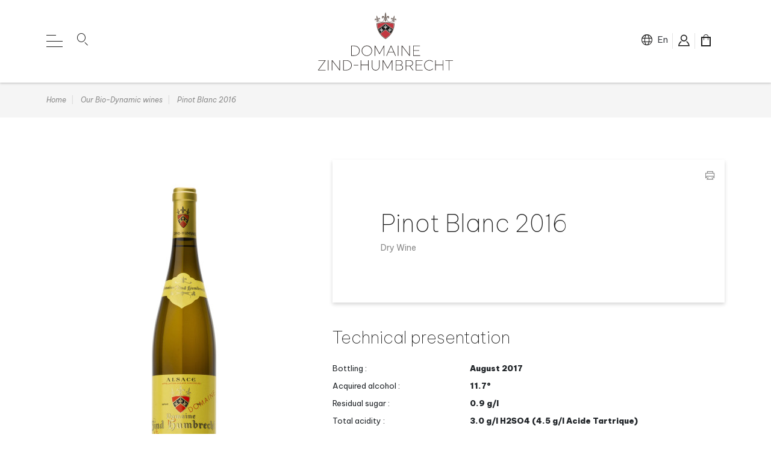

--- FILE ---
content_type: text/html; charset=utf-8
request_url: https://www.zindhumbrecht.fr/en/our-bio-dynamic-wines/380-pinot-blanc-2016.html
body_size: 19561
content:
<!doctype html>
<html lang="en-US">

  <head>
    
      <link rel="preload" href="https://www.zindhumbrecht.fr/714-large_default/pinot-blanc-2016.jpg" as="image">
  
      <meta property="product:weight:value" content="1.500000">
  <meta property="product:weight:units" content="kg">
  
      
  <meta charset="utf-8">


  <meta http-equiv="x-ua-compatible" content="ie=edge">



  <title>Pinot Blanc 2016</title>
  
    <script data-keepinline="true">
    var ajaxGetProductUrl = '//www.zindhumbrecht.fr/en/module/cdc_googletagmanager/async';
    var ajaxShippingEvent = 0;
    var ajaxPaymentEvent = 1;

/* datalayer */
dataLayer = window.dataLayer || [];
    let cdcDatalayer = {"pageCategory":"product","event":"view_item","ecommerce":{"currency":"EUR","items":[{"item_name":"Pinot Blanc 2016","item_id":"380","price":"0","price_tax_exc":"0","price_tax_inc":"0","item_category":"Our Bio-Dynamic wines","quantity":1,"google_business_vertical":"retail"}],"value":0}};
    dataLayer.push(cdcDatalayer);

/* call to GTM Tag */
(function(w,d,s,l,i){w[l]=w[l]||[];w[l].push({'gtm.start':
new Date().getTime(),event:'gtm.js'});var f=d.getElementsByTagName(s)[0],
j=d.createElement(s),dl=l!='dataLayer'?'&l='+l:'';j.async=true;j.src=
'https://www.googletagmanager.com/gtm.js?id='+i+dl;f.parentNode.insertBefore(j,f);
})(window,document,'script','dataLayer','GTM-WR6S5X22');

/* async call to avoid cache system for dynamic data */
dataLayer.push({
  'event': 'datalayer_ready'
});
</script>
  
  <meta name="description" content="A long time ago, we decided that this wine should be made from both valley floor and hillside mixed together, and a larger proportion of Auxerrois (2/3) versus Pinot-Blanc (1/3). The red limestone of the Rotenberg hill brings structure and acidity, while the gravelly valley floor of the Herrenweg brings ripeness and richness to the blend. In 2016, the combination of the two was very important as the differences were accentuated. In 2016, the vines took a long time to build up richness. This means that the grapes were harvested much longer after the flowering than on an average year. It is quite incredible and rare to see such ripe characteristics in the wines without the higher alcohol often associated with riper aromatics. The vines were also very fertile, so despite the dry summer conditions and small clusters/berries, we harvested a generous crop. This wine fermented quite fast and finished bone dry to our great satisfaction.">
  <meta name="keywords" content="">
        <link rel="canonical" href="https://www.zindhumbrecht.fr/en/our-bio-dynamic-wines/380-pinot-blanc-2016.html">
    
          <link rel="alternate" href="https://www.zindhumbrecht.fr/fr/nos-vins-d-alsace-en-bio-dynamie/380-pinot-blanc-2016.html" hreflang="fr">
          <link rel="alternate" href="https://www.zindhumbrecht.fr/en/our-bio-dynamic-wines/380-pinot-blanc-2016.html" hreflang="en-us">
      

  
    
  



  <meta name="viewport" content="width=device-width, initial-scale=1">



  <link rel="icon" type="image/vnd.microsoft.icon" href="https://www.zindhumbrecht.fr/img/favicon.ico?1672740462">
  <link rel="shortcut icon" type="image/x-icon" href="https://www.zindhumbrecht.fr/img/favicon.ico?1672740462">



  <meta property="og:title" content="Pinot Blanc 2016"/>
  <meta property="og:description" content="A long time ago, we decided that this wine should be made from both valley floor and hillside mixed together, and a larger proportion of Auxerrois (2/3) versus Pinot-Blanc (1/3). The red limestone of the Rotenberg hill brings structure and acidity, while the gravelly valley floor of the Herrenweg brings ripeness and richness to the blend. In 2016, the combination of the two was very important as the differences were accentuated. In 2016, the vines took a long time to build up richness. This means that the grapes were harvested much longer after the flowering than on an average year. It is quite incredible and rare to see such ripe characteristics in the wines without the higher alcohol often associated with riper aromatics. The vines were also very fertile, so despite the dry summer conditions and small clusters/berries, we harvested a generous crop. This wine fermented quite fast and finished bone dry to our great satisfaction."/>
<meta property="og:type" content="website"/>
<meta property="og:url" content="https://www.zindhumbrecht.fr/en/our-bio-dynamic-wines/380-pinot-blanc-2016.html"/>
<meta property="og:site_name" content="Domaine Zind Humbrecht"/>

  <meta property="og:type" content="product"/>
            <meta property="og:image" content="https://www.zindhumbrecht.fr/714-coffret_large/pinot-blanc-2016.jpg"/>
          <meta property="og:image" content="https://www.zindhumbrecht.fr/715-coffret_large/pinot-blanc-2016.jpg"/>
        <meta property="og:image:height" content="1080"/>
    <meta property="og:image:width" content="1920"/>

        <meta property="og:availability" content="out of stock" />
<meta name="twitter:card" content="summary_large_image">
<meta property="twitter:title" content="Pinot Blanc 2016"/>
  <meta property="twitter:description" content="A long time ago, we decided that this wine should be made from both valley floor and hillside mixed together, and a larger proportion of Auxerrois (2/3) versus Pinot-Blanc (1/3). The red limestone of the Rotenberg hill brings structure and acidity, while the gravelly valley floor of the Herrenweg brings ripeness and richness to the blend. In 2016, the combination of the two was very important as the differences were accentuated. In 2016, the vines took a long time to build up richness. This means that the grapes were harvested much longer after the flowering than on an average year. It is quite incredible and rare to see such ripe characteristics in the wines without the higher alcohol often associated with riper aromatics. The vines were also very fertile, so despite the dry summer conditions and small clusters/berries, we harvested a generous crop. This wine fermented quite fast and finished bone dry to our great satisfaction."/>
<meta property="twitter:site" content="Domaine Zind Humbrecht"/>
<meta property="twitter:creator" content="Domaine Zind Humbrecht"/>
<meta property="twitter:domain" content="https://www.zindhumbrecht.fr/en/our-bio-dynamic-wines/380-pinot-blanc-2016.html"/>

  <meta property="twitter:image" content="https://www.zindhumbrecht.fr/714-coffret_large/pinot-blanc-2016.jpg"/>
      <meta property="twitter:image:alt" content="A long time ago, we decided that this wine should be made from both valley floor and hillside mixed together, and a larger proportion of Auxerrois (2/3) versus Pinot-Blanc (1/3). The red limestone of the Rotenberg hill brings structure and acidity, while the gravelly valley floor of the Herrenweg brings ripeness and richness to the blend. In 2016, the combination of the two was very important as the differences were accentuated. In 2016, the vines took a long time to build up richness. This means that the grapes were harvested much longer after the flowering than on an average year. It is quite incredible and rare to see such ripe characteristics in the wines without the higher alcohol often associated with riper aromatics. The vines were also very fertile, so despite the dry summer conditions and small clusters/berries, we harvested a generous crop. This wine fermented quite fast and finished bone dry to our great satisfaction."/>
  

      <script type="application/ld+json">
      {
    "@context": "http://schema.org/",
    "@type": "Product",
    "name": "Pinot Blanc 2016",
    "category": "Our Bio-Dynamic wines",
    "description": "A long time ago, we decided that this wine should be made from both valley floor and hillside mixed together, and a larger proportion of Auxerrois (2/3) versus Pinot-Blanc (1/3). The red limestone of the Rotenberg hill brings structure and acidity, while the gravelly valley floor of the Herrenweg brings ripeness and richness to the blend. In 2016, the combination of the two was very important as the differences were accentuated. In 2016, the vines took a long time to build up richness. This means that the grapes were harvested much longer after the flowering than on an average year. It is quite incredible and rare to see such ripe characteristics in the wines without the higher alcohol often associated with riper aromatics. The vines were also very fertile, so despite the dry summer conditions and small clusters/berries, we harvested a generous crop. This wine fermented quite fast and finished bone dry to our great satisfaction.",
    "image": "https://www.zindhumbrecht.fr/714-coffret_large/pinot-blanc-2016.jpg",
    "weight": {
        "@context": "https://schema.org",
        "@type": "QuantitativeValue",
        "value": "1.500000",
        "unitCode": "kg"
    }
}
    </script>
        <script type="application/ld+json">
      {
    "@context": "http://schema.org",
    "@type": "BreadcrumbList",
    "itemListElement": [
        {
            "@type": "ListItem",
            "position": 1,
            "name": "Home",
            "item": "https://www.zindhumbrecht.fr/en/"
        },
        {
            "@type": "ListItem",
            "position": 2,
            "name": "Our Bio-Dynamic wines",
            "item": "https://www.zindhumbrecht.fr/en/3-our-bio-dynamic-wines"
        },
        {
            "@type": "ListItem",
            "position": 3,
            "name": "Pinot Blanc 2016",
            "item": "https://www.zindhumbrecht.fr/en/our-bio-dynamic-wines/380-pinot-blanc-2016.html"
        }
    ]
}
    </script>
        <script type="application/ld+json">
      {
    "@context": "http://schema.org",
    "@type": "Organization",
    "name": "Domaine Zind Humbrecht",
    "url": "https://www.zindhumbrecht.fr/en/",
    "logo": {
        "@type": "ImageObject",
        "url": "https://www.zindhumbrecht.fr/img/logo-1672740462.jpg"
    },
    "contactPoint": {
        "@type": "ContactPoint",
        "telephone": "+33 3 89 27 02 05",
        "contactType": "customer service"
    },
    "address": {
        "@type": "PostalAddress",
        "postalCode": "68230",
        "streetAddress": "4 Rte de Colmar",
        "addressLocality": "TURCKHEIM, France"
    }
}
    </script>
  <script src="https://cdn.brevo.com/js/sdk-loader.js" async></script>
<script>
    window.Brevo = window.Brevo || [];
    Brevo.push([
        "init",
        {
            client_key: "ij8j11bihq2gczhs9zg3onv2",
            email_id: "",
        },
    ]);
</script>





      <link rel="preload" as="image" href="https://www.zindhumbrecht.fr/img/logo-1672740462.jpg">
    
  
  




  
  
  
  <link
    rel="stylesheet"
    href="//fonts.googleapis.com/css2?family=Be+Vietnam+Pro:ital,wght@0,100;0,200;0,400;0,600;0,900;1,100;1,200;1,400;1,600;1,900&display=swap&v=43ec517d68b6edd3015b3edc9a11367b"
    type="text/css"
    media="all">
  
  
  <link
    rel="stylesheet"
    href="https://www.zindhumbrecht.fr/themes/fsstarter/assets/cache/theme-8e820681.css?v=43ec517d68b6edd3015b3edc9a11367b"
    type="text/css"
    media="all">




  



  <script type="text/javascript">
        var fsCaptchaForms = [{"provider":"google_recaptcha_v3","submit_id":"input[name=\"submitNewsletter\"]","public_key":"6LeLPZMmAAAAAMdPfdC8hddkaKhxLQZb4xdUxaRC","class":"","action":"newsletter"},{"provider":"google_recaptcha_v3","submit_id":"#customer-form button[data-link-action=\"save-customer\"]","public_key":"6LeLPZMmAAAAAMdPfdC8hddkaKhxLQZb4xdUxaRC","class":"","action":"create_account"},{"provider":"google_recaptcha_v3","submit_id":"input[name=\"submitMessage\"]","public_key":"6LeLPZMmAAAAAMdPfdC8hddkaKhxLQZb4xdUxaRC","class":"","action":"contact"},{"provider":"google_recaptcha_v3","submit_id":"button[name=\"submitMessage\"]","public_key":"6LeLPZMmAAAAAMdPfdC8hddkaKhxLQZb4xdUxaRC","class":"","action":"booking"}];
        var fsCaptchaVersion = "google_recaptcha_v3";
        var listDisplayAjaxUrl = "https:\/\/www.zindhumbrecht.fr\/en\/module\/is_themecore\/ajaxTheme";
        var prestashop = {"cart":{"products":[],"totals":{"total":{"type":"total","label":"Total","amount":0,"value":"\u20ac0.00"},"total_including_tax":{"type":"total","label":"Total (tax incl.)","amount":0,"value":"\u20ac0.00"},"total_excluding_tax":{"type":"total","label":"Total (tax excl.)","amount":0,"value":"\u20ac0.00"}},"subtotals":{"products":{"type":"products","label":"Subtotal","amount":0,"value":"\u20ac0.00"},"discounts":null,"shipping":{"type":"shipping","label":"Shipping","amount":0,"value":""},"tax":null},"products_count":0,"summary_string":"0 items","vouchers":{"allowed":1,"added":[]},"discounts":[],"minimalPurchase":0,"minimalPurchaseRequired":""},"currency":{"id":1,"name":"Euro","iso_code":"EUR","iso_code_num":"978","sign":"\u20ac"},"customer":{"lastname":null,"firstname":null,"email":null,"birthday":null,"newsletter":null,"newsletter_date_add":null,"optin":null,"website":null,"company":null,"siret":null,"ape":null,"is_logged":false,"gender":{"type":null,"name":null},"addresses":[]},"language":{"name":"English (English)","iso_code":"en","locale":"en-US","language_code":"en-us","is_rtl":0,"date_format_lite":"m\/d\/Y","date_format_full":"m\/d\/Y H:i:s","id":2},"page":{"title":"","canonical":"https:\/\/www.zindhumbrecht.fr\/en\/our-bio-dynamic-wines\/380-pinot-blanc-2016.html","meta":{"title":"Pinot Blanc 2016","description":"A long time ago, we decided that this wine should be made from both valley floor and hillside mixed together, and a larger proportion of Auxerrois (2\/3) versus Pinot-Blanc (1\/3). The red limestone of the Rotenberg hill brings structure and acidity, while the gravelly valley floor of the Herrenweg brings ripeness and richness to the blend. In 2016, the combination of the two was very important as the differences were accentuated. In 2016, the vines took a long time to build up richness. This means that the grapes were harvested much longer after the flowering than on an average year. It is quite incredible and rare to see such ripe characteristics in the wines without the higher alcohol often associated with riper aromatics. The vines were also very fertile, so despite the dry summer conditions and small clusters\/berries, we harvested a generous crop. This wine fermented quite fast and finished bone dry to our great satisfaction.","keywords":"","robots":"index"},"page_name":"product","body_classes":{"lang-en":true,"lang-rtl":false,"country-FR":true,"currency-EUR":true,"layout-full-width":true,"page-product":true,"tax-display-disabled":true,"page-customer-account":false,"product-id-380":true,"product-Pinot Blanc 2016":true,"product-id-category-3":true,"product-id-manufacturer-0":true,"product-id-supplier-0":true},"admin_notifications":[],"password-policy":{"feedbacks":{"0":"Very weak","1":"Weak","2":"Average","3":"Strong","4":"Very strong","Straight rows of keys are easy to guess":"Straight rows of keys are easy to guess","Short keyboard patterns are easy to guess":"Short keyboard patterns are easy to guess","Use a longer keyboard pattern with more turns":"Use a longer keyboard pattern with more turns","Repeats like \"aaa\" are easy to guess":"Repeats like \"aaa\" are easy to guess","Repeats like \"abcabcabc\" are only slightly harder to guess than \"abc\"":"Repeats like \"abcabcabc\" are only slightly harder to guess than \"abc\"","Sequences like abc or 6543 are easy to guess":"Sequences like \"abc\"or \"6543\" are easy to guess","Recent years are easy to guess":"Recent years are easy to guess","Dates are often easy to guess":"Dates are often easy to guess","This is a top-10 common password":"This is a top-10 common password","This is a top-100 common password":"This is a top-100 common password","This is a very common password":"This is a very common password","This is similar to a commonly used password":"This is similar to a commonly used password","A word by itself is easy to guess":"A word by itself is easy to guess","Names and surnames by themselves are easy to guess":"Names and surnames by themselves are easy to guess","Common names and surnames are easy to guess":"Common names and surnames are easy to guess","Use a few words, avoid common phrases":"Use a few words, avoid common phrases","No need for symbols, digits, or uppercase letters":"No need for symbols, digits, or uppercase letters","Avoid repeated words and characters":"Avoid repeated words and characters","Avoid sequences":"Avoid sequences","Avoid recent years":"Avoid recent years","Avoid years that are associated with you":"Avoid years that are associated with you","Avoid dates and years that are associated with you":"Avoid dates and years that are associated with you","Capitalization doesn't help very much":"Capitalization doesn't help very much","All-uppercase is almost as easy to guess as all-lowercase":"All-uppercase is almost as easy to guess as all-lowercase","Reversed words aren't much harder to guess":"Reversed words aren't much harder to guess","Predictable substitutions like '@' instead of 'a' don't help very much":"Predictable substitutions like \"@\" instead of \"a\" don't help very much","Add another word or two. Uncommon words are better.":"Add another word or two. Uncommon words are better."}}},"shop":{"name":"Domaine Zind Humbrecht","logo":"https:\/\/www.zindhumbrecht.fr\/img\/logo-1672740462.jpg","stores_icon":"https:\/\/www.zindhumbrecht.fr\/img\/logo_stores.png","favicon":"https:\/\/www.zindhumbrecht.fr\/img\/favicon.ico"},"core_js_public_path":"\/themes\/","urls":{"base_url":"https:\/\/www.zindhumbrecht.fr\/","current_url":"https:\/\/www.zindhumbrecht.fr\/en\/our-bio-dynamic-wines\/380-pinot-blanc-2016.html","shop_domain_url":"https:\/\/www.zindhumbrecht.fr","img_ps_url":"https:\/\/www.zindhumbrecht.fr\/img\/","img_cat_url":"https:\/\/www.zindhumbrecht.fr\/img\/c\/","img_lang_url":"https:\/\/www.zindhumbrecht.fr\/img\/l\/","img_prod_url":"https:\/\/www.zindhumbrecht.fr\/img\/p\/","img_manu_url":"https:\/\/www.zindhumbrecht.fr\/img\/m\/","img_sup_url":"https:\/\/www.zindhumbrecht.fr\/img\/su\/","img_ship_url":"https:\/\/www.zindhumbrecht.fr\/img\/s\/","img_store_url":"https:\/\/www.zindhumbrecht.fr\/img\/st\/","img_col_url":"https:\/\/www.zindhumbrecht.fr\/img\/co\/","img_url":"https:\/\/www.zindhumbrecht.fr\/themes\/fsstarter\/assets\/img\/","css_url":"https:\/\/www.zindhumbrecht.fr\/themes\/fsstarter\/assets\/css\/","js_url":"https:\/\/www.zindhumbrecht.fr\/themes\/fsstarter\/assets\/js\/","pic_url":"https:\/\/www.zindhumbrecht.fr\/upload\/","theme_assets":"https:\/\/www.zindhumbrecht.fr\/themes\/fsstarter\/assets\/","pages":{"address":"https:\/\/www.zindhumbrecht.fr\/en\/address","addresses":"https:\/\/www.zindhumbrecht.fr\/en\/addresses","authentication":"https:\/\/www.zindhumbrecht.fr\/en\/login","manufacturer":"https:\/\/www.zindhumbrecht.fr\/en\/brands","cart":"https:\/\/www.zindhumbrecht.fr\/en\/cart","category":"https:\/\/www.zindhumbrecht.fr\/en\/index.php?controller=category","cms":"https:\/\/www.zindhumbrecht.fr\/en\/index.php?controller=cms","contact":"https:\/\/www.zindhumbrecht.fr\/en\/contact","discount":"https:\/\/www.zindhumbrecht.fr\/en\/discount","guest_tracking":"https:\/\/www.zindhumbrecht.fr\/en\/guest-tracking","history":"https:\/\/www.zindhumbrecht.fr\/en\/order-history","identity":"https:\/\/www.zindhumbrecht.fr\/en\/identity","index":"https:\/\/www.zindhumbrecht.fr\/en\/","my_account":"https:\/\/www.zindhumbrecht.fr\/en\/my-account","order_confirmation":"https:\/\/www.zindhumbrecht.fr\/en\/order-confirmation","order_detail":"https:\/\/www.zindhumbrecht.fr\/en\/index.php?controller=order-detail","order_follow":"https:\/\/www.zindhumbrecht.fr\/en\/order-follow","order":"https:\/\/www.zindhumbrecht.fr\/en\/order","order_return":"https:\/\/www.zindhumbrecht.fr\/en\/index.php?controller=order-return","order_slip":"https:\/\/www.zindhumbrecht.fr\/en\/credit-slip","pagenotfound":"https:\/\/www.zindhumbrecht.fr\/en\/page-not-found","password":"https:\/\/www.zindhumbrecht.fr\/en\/password-recovery","pdf_invoice":"https:\/\/www.zindhumbrecht.fr\/en\/index.php?controller=pdf-invoice","pdf_order_return":"https:\/\/www.zindhumbrecht.fr\/en\/index.php?controller=pdf-order-return","pdf_order_slip":"https:\/\/www.zindhumbrecht.fr\/en\/index.php?controller=pdf-order-slip","prices_drop":"https:\/\/www.zindhumbrecht.fr\/en\/prices-drop","product":"https:\/\/www.zindhumbrecht.fr\/en\/index.php?controller=product","registration":"https:\/\/www.zindhumbrecht.fr\/en\/index.php?controller=registration","search":"https:\/\/www.zindhumbrecht.fr\/en\/search","sitemap":"https:\/\/www.zindhumbrecht.fr\/en\/sitemap","stores":"https:\/\/www.zindhumbrecht.fr\/en\/find-our-wines","supplier":"https:\/\/www.zindhumbrecht.fr\/en\/supplier","brands":"https:\/\/www.zindhumbrecht.fr\/en\/brands","register":"https:\/\/www.zindhumbrecht.fr\/en\/index.php?controller=registration","order_login":"https:\/\/www.zindhumbrecht.fr\/en\/order?login=1"},"alternative_langs":{"fr":"https:\/\/www.zindhumbrecht.fr\/fr\/nos-vins-d-alsace-en-bio-dynamie\/380-pinot-blanc-2016.html","en-us":"https:\/\/www.zindhumbrecht.fr\/en\/our-bio-dynamic-wines\/380-pinot-blanc-2016.html"},"actions":{"logout":"https:\/\/www.zindhumbrecht.fr\/en\/?mylogout="},"no_picture_image":{"bySize":{"cart_default":{"url":"https:\/\/www.zindhumbrecht.fr\/img\/p\/en-default-cart_default.jpg","width":45,"height":146},"small_default":{"url":"https:\/\/www.zindhumbrecht.fr\/img\/p\/en-default-small_default.jpg","width":98,"height":98},"home_default":{"url":"https:\/\/www.zindhumbrecht.fr\/img\/p\/en-default-home_default.jpg","width":120,"height":360},"large_default":{"url":"https:\/\/www.zindhumbrecht.fr\/img\/p\/en-default-large_default.jpg","width":210,"height":550},"medium_default":{"url":"https:\/\/www.zindhumbrecht.fr\/img\/p\/en-default-medium_default.jpg","width":452,"height":452},"coffret_medium":{"url":"https:\/\/www.zindhumbrecht.fr\/img\/p\/en-default-coffret_medium.jpg","width":768,"height":432},"label_default":{"url":"https:\/\/www.zindhumbrecht.fr\/img\/p\/en-default-label_default.jpg","width":680,"height":567},"coffret_product":{"url":"https:\/\/www.zindhumbrecht.fr\/img\/p\/en-default-coffret_product.jpg","width":1174,"height":660},"coffret_large":{"url":"https:\/\/www.zindhumbrecht.fr\/img\/p\/en-default-coffret_large.jpg","width":1920,"height":1080}},"small":{"url":"https:\/\/www.zindhumbrecht.fr\/img\/p\/en-default-cart_default.jpg","width":45,"height":146},"medium":{"url":"https:\/\/www.zindhumbrecht.fr\/img\/p\/en-default-medium_default.jpg","width":452,"height":452},"large":{"url":"https:\/\/www.zindhumbrecht.fr\/img\/p\/en-default-coffret_large.jpg","width":1920,"height":1080},"legend":""}},"configuration":{"display_taxes_label":false,"display_prices_tax_incl":true,"is_catalog":true,"show_prices":true,"opt_in":{"partner":false},"quantity_discount":{"type":"discount","label":"Unit discount"},"voucher_enabled":1,"return_enabled":0},"field_required":[],"breadcrumb":{"links":[{"title":"Home","url":"https:\/\/www.zindhumbrecht.fr\/en\/"},{"title":"Our Bio-Dynamic wines","url":"https:\/\/www.zindhumbrecht.fr\/en\/3-our-bio-dynamic-wines"},{"title":"Pinot Blanc 2016","url":"https:\/\/www.zindhumbrecht.fr\/en\/our-bio-dynamic-wines\/380-pinot-blanc-2016.html"}],"count":3},"link":{"protocol_link":"https:\/\/","protocol_content":"https:\/\/"},"time":1769017502,"static_token":"03001b56d9edbfff22b5911fcaab575a","token":"ae0c4d365c63e345298518ef875d65ea","debug":false};
        var psemailsubscription_subscription = "https:\/\/www.zindhumbrecht.fr\/en\/module\/ps_emailsubscription\/subscription";
      </script>





<script type="text/javascript">
var _gaq = _gaq || [];
_gaq.push(['_setAccount', 'UA-46274037-1']);
_gaq.push(['_trackPageview']);
(function() {
var ga = document.createElement('script'); ga.type = 'text/javascript'; ga.async = true;
ga.src = ('https:' == document.location.protocol ? 'https://ssl' : 'http://www') + '.google-analytics.com/ga.js';
var s = document.getElementsByTagName('script')[0]; s.parentNode.insertBefore(ga, s);
})();
</script>


    
  </head>

  <body id="product" class="lang-en country-fr currency-eur layout-full-width page-product tax-display-disabled product-id-380 product-pinot-blanc-2016 product-id-category-3 product-id-manufacturer-0 product-id-supplier-0">

    
      <!-- Google Tag Manager (noscript) -->
<noscript><iframe src="https://www.googletagmanager.com/ns.html?id=GTM-WR6S5X22"
height="0" width="0" style="display:none;visibility:hidden"></iframe></noscript>
<!-- End Google Tag Manager (noscript) -->

    

    <main class="l-main">
      
              

      <header id="header" class="l-header">
        
          
  <div class="header-banner">
    <div class="">
    <div class="">
            </div>
</div>
  </div>



  


  <div class="header-top">
    <div class="container">
      
      <div class="row justify-content-between header-top__row my-3">
        <div class="col">
          <div class="row">
          
<div class="col-auto">
	<div id="main_menu_open">
		<a href="#" class="open-menu"><i></i></a>
	</div>
</div>
<div id="main_menu" class="d-none">
	
  <ul class="level_0 ">
      				<li class="">
			<a href="https://www.zindhumbrecht.fr/en/">
												
			</a>
				    </li>
  		    				<li class="">
			<a href="https://www.zindhumbrecht.fr/en/page/1-the-domaine-zind-humbrecht">
												The Domaine
			</a>
				    </li>
  		    				<li class="">
			<a href="https://www.zindhumbrecht.fr/en/terroirs">
												Our Terroirs
			</a>
				    </li>
  		    				<li class="">
			<a href="https://www.zindhumbrecht.fr/en/page/2-biodynamic">
												 Bio-Dynamic
			</a>
				    </li>
  		    				<li class="">
			<a href="https://www.zindhumbrecht.fr/en/3-our-bio-dynamic-wines">
												Our Wines
			</a>
			
  <ul class="level_1 main-submenu">
  
				<li class="">
		<a href="https://www.zindhumbrecht.fr/en/38-millesime-2024">Vintage 2024</a>
			</li>
			<li class="">
		<a href="https://www.zindhumbrecht.fr/en/35-millesime-2023">Vintage 2023</a>
			</li>
			<li class="">
		<a href="https://www.zindhumbrecht.fr/en/22-vintage-2022">Vintage 2022</a>
			</li>
			<li class="">
		<a href="https://www.zindhumbrecht.fr/en/21-vintage-2021">Vintage 2021</a>
			</li>
			<li class="">
		<a href="https://www.zindhumbrecht.fr/en/20-vintage-2020">Vintage 2020</a>
			</li>
			<li class="">
		<a href="https://www.zindhumbrecht.fr/en/19-vintage-2019">Vintage 2019</a>
			</li>
			<li class="">
		<a href="https://www.zindhumbrecht.fr/en/18-vintage-2018">Vintage 2018</a>
			</li>
			<li class="">
		<a href="https://www.zindhumbrecht.fr/en/17-vintage-2017">Vintage 2017</a>
			</li>
			<li class="">
		<a href="https://www.zindhumbrecht.fr/en/16-vintage-2016">Vintage 2016</a>
			</li>
			<li class="">
		<a href="https://www.zindhumbrecht.fr/en/15-vintage-2015">Vintage 2015</a>
			</li>
			<li class="">
		<a href="https://www.zindhumbrecht.fr/en/14-vintage-2014">Vintage 2014</a>
			</li>
			<li class="">
		<a href="https://www.zindhumbrecht.fr/en/13-vintage-2013">Vintage 2013</a>
			</li>
			<li class="">
		<a href="https://www.zindhumbrecht.fr/en/12-vintage-2012">Vintage 2012</a>
			</li>
			<li class="">
		<a href="https://www.zindhumbrecht.fr/en/11-vintage-2011">Vintage 2011</a>
			</li>
			<li class="">
		<a href="https://www.zindhumbrecht.fr/en/10-vintage-2010">Vintage 2010</a>
			</li>
			<li class="">
		<a href="https://www.zindhumbrecht.fr/en/9-vintage-2009">Vintage 2009</a>
			</li>
			<li class="">
		<a href="https://www.zindhumbrecht.fr/en/8-vintage-2008">Vintage 2008</a>
			</li>
			<li class="">
		<a href="https://www.zindhumbrecht.fr/en/7-vintage-2007">Vintage 2007</a>
			</li>
			<li class="">
		<a href="https://www.zindhumbrecht.fr/en/6-vintage-2006">Vintage 2006</a>
			</li>
			<li class="">
		<a href="https://www.zindhumbrecht.fr/en/5-millesime-2005">Vintage 2005</a>
			</li>
			<li class="">
		<a href="https://www.zindhumbrecht.fr/en/29-millesime-2004">Vintage 2004</a>
			</li>
			<li class="">
		<a href="https://www.zindhumbrecht.fr/en/25-millesime-2003">Vintage 2003</a>
			</li>
			<li class="">
		<a href="https://www.zindhumbrecht.fr/en/28-millesime-2002">Millésime 2002</a>
			</li>
			<li class="">
		<a href="https://www.zindhumbrecht.fr/en/27-millesime-2001">Vintage 2001</a>
			</li>
			<li class="">
		<a href="https://www.zindhumbrecht.fr/en/26-millesime-2000">Vintage 2000</a>
			</li>
			<li class="">
		<a href="https://www.zindhumbrecht.fr/en/30-millesime-1999">Vintage 1999</a>
			</li>
			<li class="">
		<a href="https://www.zindhumbrecht.fr/en/31-vintage-1998">Vintage 1998</a>
			</li>
			<li class="">
		<a href="https://www.zindhumbrecht.fr/en/33-vintage-1997">Vintage 1997</a>
			</li>
			<li class="">
		<a href="https://www.zindhumbrecht.fr/en/34-vintage-1996">Vintage 1996</a>
			</li>
		      </ul>
	    </li>
  		    				<li class="">
			<a href="https://www.zindhumbrecht.fr/en/23-the-eaux-de-vie">
												The Eaux de Vie 
			</a>
				    </li>
  		    				<li class="">
			<a href="https://www.zindhumbrecht.fr/en/find-our-wines">
												Find Our Wines
			</a>
				    </li>
  		    				<li class="">
			<a href="https://www.zindhumbrecht.fr/en/visit-us">
												Visit Us
			</a>
				    </li>
  		      </ul>

	<div class="complementary-items">
		<div class="logo-zind">
			<?xml version="1.0" encoding="UTF-8"?><svg class="logo-zind-svg" xmlns="http://www.w3.org/2000/svg" xmlns:xlink="http://www.w3.org/1999/xlink" viewBox="0 0 35.728 44.843"><g class="logo-zind-logo"><path d="M32.959,18.724c-4.8912-1.4335-9.972-2.1143-15.068-2.019h-.007c-5.0957-.0952-10.1762,.5856-15.067,2.019,.0603,10.7562,5.7886,20.6833,15.071,26.118,9.2824-5.4347,15.0107-15.3618,15.071-26.118m-28.66,.987c4.4091-1.2926,8.9892-1.9066,13.583-1.821h0c4.5942-.0858,9.1746,.5283,13.584,1.821,.0239,2.6852-.3847,5.3567-1.21,7.912l-12.373-9.112L5.51,27.623c-.8256-2.5553-1.2345-5.2268-1.211-7.912m1.585,9.156l12-8.868,12.012,8.869c-.7701,2.1712-1.8117,4.2362-3.1,6.146l-8.9-6.582-8.914,6.579c-1.288-1.9096-2.3296-3.9743-3.1-6.145m12.026,14.39h0c-3.2025-1.9092-5.9993-4.4281-8.232-7.414l8.217-6.041,8.207,6.095c-2.227,2.9619-5.0094,5.4618-8.192,7.36h0" fill="#786b65" /><path d="M30.256,27.623c.8255-2.5553,1.2341-5.2268,1.21-7.912-4.409-1.2927-8.9892-1.9067-13.583-1.821-4.5942-.0857-9.1746,.5283-13.584,1.821-.0235,2.6852,.3854,5.3567,1.211,7.912l12.373-9.112,12.373,9.112Z" fill="#c23841" /><path d="M26.099,35.899l-8.207-6.095-8.217,6.041c2.2334,2.986,5.0309,5.5049,8.234,7.414,3.1826-1.8982,5.965-4.3981,8.192-7.36" fill="#c23841" /><path d="M26.795,35.014c1.2883-1.9098,2.33-3.9748,3.1-6.146l-12.013-8.869L5.882,28.866c.7705,2.1707,1.8121,4.2354,3.1,6.145l8.914-6.58,8.899,6.583Z" fill="#161615" /><path d="M20.511,24.037c-.887-.517-1.964,.424-2.032,1.779h-.287c.1675-.8005,.2715-1.6131,.311-2.43-.0383-.937-.2516-1.8585-.629-2.717h0c-.3774,.8585-.5908,1.78-.629,2.717,.0392,.817,.1435,1.6296,.312,2.43h-.272c-.068-1.355-1.145-2.3-2.033-1.779-.645,.376-.417,1.711,.529,1.985,0,0-.476-.837,.1-1.066,.486-.107,.764,.341,.924,.86h-.349v.385h.447c.0627,.318,.1012,.6402,.115,.964,.1372-.3052,.223-.6309,.254-.964h.3c-.0026,.0376-.0076,.075-.015,.112-.114,.52-.285,1.087-.285,1.087l.6,.553h0l.6-.553s-.171-.568-.283-1.087c-.0077-.0369-.0127-.0743-.015-.112h.313c.0307,.3332,.1166,.6589,.254,.964,.0135-.3238,.052-.6461,.115-.964h.447v-.385h-.351c.16-.519,.438-.966,.925-.86,.58,.229,.1,1.066,.1,1.066,.946-.274,1.174-1.609,.529-1.985" fill="#fff" /><path d="M27.644,28.932c-.888-.517-1.965,.424-2.033,1.779h-.287c.1685-.8004,.2729-1.613,.312-2.43-.0383-.937-.2516-1.8585-.629-2.717h0c-.3775,.8585-.5908,1.78-.629,2.717,.0391,.817,.1435,1.6296,.312,2.43h-.274c-.068-1.355-1.145-2.3-2.032-1.779-.644,.376-.418,1.711,.529,1.985,0,0-.476-.836,.1-1.066,.486-.107,.765,.34,.925,.86h-.349v.385h.447c.063,.3176,.1014,.6395,.115,.963,.1375-.3047,.2237-.6301,.255-.963h.3c-.0023,.0373-.0074,.0744-.015,.111-.113,.52-.284,1.087-.284,1.087l.6,.553h0l.6-.553s-.171-.568-.284-1.087c-.0076-.0366-.0126-.0737-.015-.111h.308c.0312,.3328,.117,.6581,.254,.963,.0139-.3234,.0523-.6454,.115-.963h.447v-.385h-.346c.16-.519,.438-.966,.925-.86,.58,.229,.1,1.065,.1,1.065,.946-.273,1.173-1.609,.529-1.985" fill="#fff" /><path d="M13.597,28.959c-.887-.517-1.964,.424-2.032,1.779h-.287c.1686-.8,.273-1.6123,.312-2.429-.0382-.937-.2516-1.8585-.629-2.717h0c-.3774,.8585-.5908,1.78-.629,2.717,.0382,.8179,.1415,1.6315,.309,2.433h-.271c-.068-1.355-1.145-2.3-2.033-1.779-.645,.376-.417,1.711,.529,1.985,0,0-.476-.837,.1-1.066,.486-.106,.764,.341,.924,.86h-.349v.386h.447c.0624,.3176,.1005,.6396,.114,.963,.1379-.3046,.224-.6301,.255-.963h.3c-.0026,.0373-.0076,.0744-.015,.111-.113,.52-.283,1.087-.283,1.087l.6,.553h0l.6-.553s-.171-.568-.284-1.087c-.0078-.0366-.0128-.0737-.015-.111h.312c.0315,.3328,.1177,.6582,.255,.963,.0137-.3235,.0521-.6454,.115-.963h.446v-.386h-.35c.16-.519,.438-.966,.925-.86,.58,.229,.1,1.066,.1,1.066,.946-.273,1.174-1.609,.528-1.985" fill="#fff" /><path d="M34.927,10.941c-1.482-.6-2.936,.93-2.959,2.969l-.528-.109c.5362-1.2088,.9739-2.4588,1.309-3.738,.2558-1.5008,.2284-3.0363-.081-4.527h0c-.8888,1.2352-1.5386,2.6258-1.916,4.1-.2141,1.3051-.3228,2.6254-.325,3.948l-.52-.111c.809-1.872,.1-3.863-1.5-3.917-1.247-.042-2.113,2.051-1.017,3.281,0,0,.07-1.608,1.1-1.416,.878,.173,1.06,1.036,.752,1.911l-.624-.133-.13,.612,.474,.1c-.9153,1.3464-2.4637,2.1213-4.09,2.047-2.1696-.0547-4.0747-1.4568-4.772-3.512-.024-.1-.045-.193-.062-.291h.915v-.834h-.983c.02-1.26,.6-2.44,1.826-2.406,1.365,.262,.67,2.291,.67,2.291,1.959-.992,1.9-4.012,.335-4.568-2.144-.76-4.1,1.711-3.721,4.682h-.552c.362-1.7943,.5939-3.6123,.694-5.44-.0813-2.0271-.5412-4.0211-1.356-5.879h0c-.8183,1.8576-1.2816,3.8519-1.366,5.88,.1002,1.8277,.3321,3.6457,.694,5.44h-.55c.381-2.971-1.577-5.442-3.721-4.682-1.568,.556-1.624,3.576,.335,4.568,0,0-.7-2.03,.67-2.291,1.231-.035,1.806,1.146,1.826,2.406h-.954v.834h.885c-.017,.1-.038,.2-.062,.291-.6966,2.0529-2.5988,3.4542-4.766,3.511-1.6261,.0743-3.1742-.7007-4.089-2.047l.474-.1-.13-.612-.624,.133c-.308-.875-.126-1.737,.753-1.911,1.025-.191,1.1,1.416,1.1,1.416,1.1-1.23,.23-3.323-1.017-3.281-1.6,.053-2.3,2.045-1.5,3.917l-.52,.111c-.002-1.3226-.1107-2.6429-.325-3.948-.3771-1.4741-1.0266-2.8647-1.915-4.1h0c-.3096,1.4907-.3374,3.0261-.082,4.527,.3346,1.2791,.7717,2.5291,1.307,3.738l-.528,.112c-.023-2.042-1.477-3.574-2.961-2.972-1.156,.469-1.1,2.734,.405,3.411,0,0-.59-1.5,.424-1.739,.873-.2,1.389,.514,1.465,1.438l-.5,.106,.13,.612,.353-.075c-.0533,.5831-.2996,1.1317-.7,1.559l.175,.884c.1572-.1902,.3015-.3906,.432-.6h0c.013-.02,.023-.04,.036-.06,.027-.045,.054-.09,.079-.136,.3186-.5493,.5278-1.1551,.616-1.784l.73-.155c.0099,.0662,.0152,.133,.016,.2,0,.863-.084,1.823-.084,1.823l1.143,.676h0l.763-1.081s-.463-.844-.818-1.631c-.0261-.061-.0478-.1239-.065-.188l.723-.154c.3357,.5383,.7728,1.0063,1.287,1.378,.042,.031,.085,.061,.128,.091l.056,.04h0c2.5756,1.7172,6.0437,1.1268,7.906-1.346,.2444-.3198,.4461-.6701,.6-1.042,.014-.043,.037-.081,.055-.122l.024-.058c.1156-.2706,.2122-.5489,.289-.833h.715c0,.019,0,.041-.009,.06-.244,1.125-.614,2.354-.614,2.354l1.295,1.2h0l1.3-1.2s-.37-1.23-.614-2.354c0-.019-.006-.04-.009-.06h.717c.0766,.284,.1728,.5623,.288,.833l.024,.058c.017,.04,.041,.079,.055,.122,.1534,.3722,.3551,.7225,.6,1.042,1.863,2.4727,5.3317,3.0623,7.907,1.344h0l.056-.04c.043-.03,.087-.06,.128-.091,.516-.3706,.9552-.8379,1.293-1.376l.723,.154c-.0178,.0637-.0399,.1262-.066,.187-.355,.787-.818,1.631-.818,1.631l.764,1.081h0l1.137-.677s-.08-.96-.084-1.823c.0006-.067,.006-.1338,.016-.2l.731,.155c.0878,.629,.297,1.2349,.616,1.784,.026,.046,.053,.091,.08,.136l.035,.06h0c.1305,.2094,.2748,.4098,.432,.6l.175-.884c-.4002-.4274-.6465-.976-.7-1.559l.353,.075,.13-.612-.5-.106c.075-.924,.592-1.638,1.465-1.438,1.014,.242,.424,1.739,.424,1.739,1.5-.677,1.561-2.942,.405-3.411" fill="#786b65" /></g></svg>		</div>
		<div class="eshop-item">
			<a href="https://www.zindhumbrecht.fr/en/3-our-bio-dynamic-wines?q=Available+for+sale-Yes">
	<span class="main-label">E shop</span>
	<span class="sub-label">Free delivery in France from €300.00 of purchase
</a>
		</div>
		<div class="level-0-after">
			<div class="current_language">
	<a href="#" data-thememodal="#languages_modal">English</a>
</div>
<div class="customer_signin">
	<a href="#" data-thememodal="#modal_customer_signin">My account</a>
</div>
<div class="phone">
	<a href="tel:33389270205">+33 3 89 27 02 05</a>
</div>

		</div>
	</div>
</div>


<script>
var back_translation = 'Back';
var seeall_translation = 'See all';
</script><div class="col-auto">
	<div id="header_search_btn" class="pl-2">
		<a role="button" href="#" class="search-toggler">
			<i class="icon-search1 fz-20"></i>
		</a>
	</div>
</div>

<div id="search_form">
	<div class="container">
		<form class="search-form js-search-form" data-search-controller-url="https://www.zindhumbrecht.fr/en/module/is_searchbar/ajaxSearch" method="get" action="//www.zindhumbrecht.fr/en/search">
			<div class="search-form__form-group mb-3">
				<div class="input-group">
					<input class="js-search-input search-form__input form-control" placeholder="Enter what you are looking for" type="text" name="s" value="">
					<div class="input-group-append">
						<button type="submit" class="search-form__btn btn">
							<i class="icon-search"></i>
						</button>
					</div>
					<div class="input-group-append">
						<a href="#" class="close-search-form"></a>
					</div>
				</div>
				<input type="hidden" name="controller" value="search">
				</div>
			<div class="advanced-search">
				<a href="#" data-thememodal="#modal_advancedsearch">Open the search assistant</a>
			</div>
		</form>
	</div>
</div>
          </div>
        </div>
        <div class="col header-top__block header-top__block--logo">
          <a href="https://www.zindhumbrecht.fr/en/">
          
            <div class="d-none d-sm-block">
              <?xml version="1.0" encoding="UTF-8"?><svg class="logo-zind-svg" xmlns="http://www.w3.org/2000/svg" xmlns:xlink="http://www.w3.org/1999/xlink" viewBox="0 0 223.704 96.779"><g class="logo-zind-logo"><path d="M126.959,18.724c-4.8912-1.4335-9.972-2.1143-15.068-2.019h-.007c-5.0957-.0952-10.1762,.5856-15.067,2.019,.0603,10.7562,5.7886,20.6833,15.071,26.118,9.2824-5.4347,15.0107-15.3618,15.071-26.118m-28.66,.987c4.4091-1.2926,8.9892-1.9066,13.583-1.821h0c4.5942-.0858,9.1746,.5283,13.584,1.821,.0239,2.6852-.3847,5.3567-1.21,7.912l-12.373-9.112-12.373,9.112c-.8256-2.5553-1.2345-5.2268-1.211-7.912m1.585,9.156l12-8.868,12.012,8.869c-.7701,2.1712-1.8117,4.2362-3.1,6.146l-8.9-6.582-8.914,6.579c-1.288-1.9096-2.3296-3.9743-3.1-6.145m12.026,14.39h0c-3.2025-1.9092-5.9993-4.4281-8.232-7.414l8.217-6.041,8.207,6.095c-2.227,2.9619-5.0094,5.4618-8.192,7.36h0" fill="#786b65" /><path d="M124.256,27.623c.8255-2.5553,1.2341-5.2268,1.21-7.912-4.409-1.2927-8.9892-1.9067-13.583-1.821-4.5942-.0857-9.1746,.5283-13.584,1.821-.0235,2.6852,.3854,5.3567,1.211,7.912l12.373-9.112,12.373,9.112Z" fill="#c23841" /><path d="M120.099,35.899l-8.207-6.095-8.217,6.041c2.2334,2.986,5.0309,5.5049,8.234,7.414,3.1826-1.8982,5.965-4.3981,8.192-7.36" fill="#c23841" /><path d="M120.795,35.014c1.2883-1.9098,2.33-3.9748,3.1-6.146l-12.013-8.869-12,8.867c.7705,2.1707,1.8121,4.2354,3.1,6.145l8.914-6.58,8.899,6.583Z" fill="#161615" /><path d="M114.511,24.037c-.887-.517-1.964,.424-2.032,1.779h-.287c.1675-.8005,.2715-1.6131,.311-2.43-.0383-.937-.2516-1.8585-.629-2.717h0c-.3774,.8585-.5908,1.78-.629,2.717,.0392,.817,.1435,1.6296,.312,2.43h-.272c-.068-1.355-1.145-2.3-2.033-1.779-.645,.376-.417,1.711,.529,1.985,0,0-.476-.837,.1-1.066,.486-.107,.764,.341,.924,.86h-.349v.385h.447c.0627,.318,.1012,.6402,.115,.964,.1372-.3052,.223-.6309,.254-.964h.3c-.0026,.0376-.0076,.075-.015,.112-.114,.52-.285,1.087-.285,1.087l.6,.553h0l.6-.553s-.171-.568-.283-1.087c-.0077-.0369-.0127-.0743-.015-.112h.313c.0307,.3332,.1166,.6589,.254,.964,.0135-.3238,.052-.6461,.115-.964h.447v-.385h-.351c.16-.519,.438-.966,.925-.86,.58,.229,.1,1.066,.1,1.066,.946-.274,1.174-1.609,.529-1.985" fill="#fff" /><path d="M121.644,28.932c-.888-.517-1.965,.424-2.033,1.779h-.287c.1685-.8004,.2729-1.613,.312-2.43-.0383-.937-.2516-1.8585-.629-2.717h0c-.3775,.8585-.5908,1.78-.629,2.717,.0391,.817,.1435,1.6296,.312,2.43h-.274c-.068-1.355-1.145-2.3-2.032-1.779-.644,.376-.418,1.711,.529,1.985,0,0-.476-.836,.1-1.066,.486-.107,.765,.34,.925,.86h-.349v.385h.447c.063,.3176,.1014,.6395,.115,.963,.1375-.3047,.2237-.6301,.255-.963h.3c-.0023,.0373-.0074,.0744-.015,.111-.113,.52-.284,1.087-.284,1.087l.6,.553h0l.6-.553s-.171-.568-.284-1.087c-.0076-.0366-.0126-.0737-.015-.111h.308c.0312,.3328,.117,.6581,.254,.963,.0139-.3234,.0523-.6454,.115-.963h.447v-.385h-.346c.16-.519,.438-.966,.925-.86,.58,.229,.1,1.065,.1,1.065,.946-.273,1.173-1.609,.529-1.985" fill="#fff" /><path d="M107.597,28.959c-.887-.517-1.964,.424-2.032,1.779h-.287c.1686-.8,.273-1.6123,.312-2.429-.0382-.937-.2516-1.8585-.629-2.717h0c-.3774,.8585-.5908,1.78-.629,2.717,.0382,.8179,.1415,1.6315,.309,2.433h-.271c-.068-1.355-1.145-2.3-2.033-1.779-.645,.376-.417,1.711,.529,1.985,0,0-.476-.837,.1-1.066,.486-.106,.764,.341,.924,.86h-.349v.386h.447c.0624,.3176,.1005,.6396,.114,.963,.1379-.3046,.224-.6301,.255-.963h.3c-.0026,.0373-.0076,.0744-.015,.111-.113,.52-.283,1.087-.283,1.087l.6,.553h0l.6-.553s-.171-.568-.284-1.087c-.0078-.0366-.0128-.0737-.015-.111h.312c.0315,.3328,.1177,.6582,.255,.963,.0137-.3235,.0521-.6454,.115-.963h.446v-.386h-.35c.16-.519,.438-.966,.925-.86,.58,.229,.1,1.066,.1,1.066,.946-.273,1.174-1.609,.528-1.985" fill="#fff" /><path d="M128.927,10.941c-1.482-.6-2.936,.93-2.959,2.969l-.528-.109c.5362-1.2088,.9739-2.4588,1.309-3.738,.2558-1.5008,.2284-3.0363-.081-4.527h0c-.8888,1.2352-1.5386,2.6258-1.916,4.1-.2141,1.3051-.3228,2.6254-.325,3.948l-.52-.111c.809-1.872,.1-3.863-1.5-3.917-1.247-.042-2.113,2.051-1.017,3.281,0,0,.07-1.608,1.1-1.416,.878,.173,1.06,1.036,.752,1.911l-.624-.133-.13,.612,.474,.1c-.9153,1.3464-2.4637,2.1213-4.09,2.047-2.1696-.0547-4.0747-1.4568-4.772-3.512-.024-.1-.045-.193-.062-.291h.915v-.834h-.983c.02-1.26,.6-2.44,1.826-2.406,1.365,.262,.67,2.291,.67,2.291,1.959-.992,1.9-4.012,.335-4.568-2.144-.76-4.1,1.711-3.721,4.682h-.552c.362-1.7943,.5939-3.6123,.694-5.44-.0813-2.0271-.5412-4.0211-1.356-5.879h0c-.8183,1.8576-1.2816,3.8519-1.366,5.88,.1002,1.8277,.3321,3.6457,.694,5.44h-.55c.381-2.971-1.577-5.442-3.721-4.682-1.568,.556-1.624,3.576,.335,4.568,0,0-.7-2.03,.67-2.291,1.231-.035,1.806,1.146,1.826,2.406h-.954v.834h.885c-.017,.1-.038,.2-.062,.291-.6966,2.0529-2.5988,3.4542-4.766,3.511-1.6261,.0743-3.1742-.7007-4.089-2.047l.474-.1-.13-.612-.624,.133c-.308-.875-.126-1.737,.753-1.911,1.025-.191,1.1,1.416,1.1,1.416,1.1-1.23,.23-3.323-1.017-3.281-1.6,.053-2.3,2.045-1.5,3.917l-.52,.111c-.002-1.3226-.1107-2.6429-.325-3.948-.3771-1.4741-1.0266-2.8647-1.915-4.1h0c-.3096,1.4907-.3374,3.0261-.082,4.527,.3346,1.2791,.7717,2.5291,1.307,3.738l-.528,.112c-.023-2.042-1.477-3.574-2.961-2.972-1.156,.469-1.1,2.734,.405,3.411,0,0-.59-1.5,.424-1.739,.873-.2,1.389,.514,1.465,1.438l-.5,.106,.13,.612,.353-.075c-.0533,.5831-.2996,1.1317-.7,1.559l.175,.884c.1572-.1902,.3015-.3906,.432-.6h0c.013-.02,.023-.04,.036-.06,.027-.045,.054-.09,.079-.136,.3186-.5493,.5278-1.1551,.616-1.784l.73-.155c.0099,.0662,.0152,.133,.016,.2,0,.863-.084,1.823-.084,1.823l1.143,.676h0l.763-1.081s-.463-.844-.818-1.631c-.0261-.061-.0478-.1239-.065-.188l.723-.154c.3357,.5383,.7728,1.0063,1.287,1.378,.042,.031,.085,.061,.128,.091l.056,.04h0c2.5756,1.7172,6.0437,1.1268,7.906-1.346,.2444-.3198,.4461-.6701,.6-1.042,.014-.043,.037-.081,.055-.122l.024-.058c.1156-.2706,.2122-.5489,.289-.833h.715c0,.019,0,.041-.009,.06-.244,1.125-.614,2.354-.614,2.354l1.295,1.2h0l1.3-1.2s-.37-1.23-.614-2.354c0-.019-.006-.04-.009-.06h.717c.0766,.284,.1728,.5623,.288,.833l.024,.058c.017,.04,.041,.079,.055,.122,.1534,.3722,.3551,.7225,.6,1.042,1.863,2.4727,5.3317,3.0623,7.907,1.344h0l.056-.04c.043-.03,.087-.06,.128-.091,.516-.3706,.9552-.8379,1.293-1.376l.723,.154c-.0178,.0637-.0399,.1262-.066,.187-.355,.787-.818,1.631-.818,1.631l.764,1.081h0l1.137-.677s-.08-.96-.084-1.823c.0006-.067,.006-.1338,.016-.2l.731,.155c.0878,.629,.297,1.2349,.616,1.784,.026,.046,.053,.091,.08,.136l.035,.06h0c.1305,.2094,.2748,.4098,.432,.6l.175-.884c-.4002-.4274-.6465-.976-.7-1.559l.353,.075,.13-.612-.5-.106c.075-.924,.592-1.638,1.465-1.438,1.014,.242,.424,1.739,.424,1.739,1.5-.677,1.561-2.942,.405-3.411" fill="#786b65" /></g><g class="logo-zind-text"><path d="M60.033,55.647c5.364,0,9.117,3.609,9.117,8.4s-3.8,8.443-9.165,8.443h-5.027v-16.843h5.075Zm-4.114,16h4.21c4.691,0,8.059-3.319,8.059-7.577s-3.368-7.577-8.059-7.577h-4.214l.004,15.154Z" fill="#312b29" /><path d="M80.985,55.407c4.7067-.0628,8.5732,3.7018,8.636,8.4085,.001,.0755,.001,.151,0,.2265,.0135,4.7828-3.8527,8.671-8.6355,8.6845s-8.671-3.8527-8.6845-8.6355c-.0466-4.7494,3.7658-8.6374,8.5152-8.684,.0563-.0006,.1125-.0006,.1688,0m-.024,16.43c4.2059,.0473,7.6538-3.324,7.7011-7.5299,.0009-.0804,.0005-.1607-.0011-.2411,0-4.2526-3.4474-7.7-7.7-7.7s-7.7,3.4474-7.7,7.7c-.0859,4.2053,3.2536,7.684,7.4589,7.7699,.0804,.0016,.1607,.002,.2411,.0011" fill="#312b29" /><path d="M94.822,57.499v14.987h-.961v-16.839h1.01l7.071,12.654,7.073-12.654h.963v16.839h-.963v-14.987l-6.832,12.1h-.528l-6.833-12.1Z" fill="#312b29" /><path d="M120.599,55.647h.963l7.456,16.839h-1.034l-2.43-5.532h-9l-2.425,5.532h-.987l7.457-16.839Zm-3.7,10.512h8.3l-4.138-9.453-4.162,9.453Z" fill="#312b29" /><rect x="132.229" y="55.646" width="1.008" height="16.839" fill="#312b29" /><path d="M139.569,56.994v15.491h-.961v-16.839h1.082l11.667,15.348v-15.348h.962v16.839h-.962l-11.788-15.491Z" fill="#312b29" /><path d="M157.681,72.485v-16.839h11.3v.842h-10.338v6.76h9.141v.793h-9.141v7.6h10.584v.842l-11.546,.002Z" fill="#312b29" /><path d="M0,96.538v-.6l11.186-15.4H.482v-.842H12.51v.6L1.323,95.696H12.51v.842H0Z" fill="#312b29" /><rect x="16.296" y="79.699" width="1.011" height="16.839" fill="#312b29" /><path d="M23.642,81.047v15.491h-.963v-16.839h1.082l11.668,15.348v-15.348h.962v16.839h-.962l-11.787-15.491Z" fill="#312b29" /><path d="M46.826,79.7c5.364,0,9.117,3.609,9.117,8.4s-3.8,8.443-9.165,8.443h-5.027v-16.843h5.075Zm-4.113,16h4.21c4.691,0,8.058-3.319,8.058-7.577s-3.367-7.577-8.058-7.577h-4.21v15.154Z" fill="#312b29" /><rect x="59.104" y="87.518" width="7.698" height=".842" fill="#312b29" /><path d="M82.915,87.998h-11.306v8.54h-.963v-16.839h.963v7.458h11.306v-7.458h.963v16.839h-.963v-8.54Z" fill="#312b29" /><path d="M90.043,89.876c0,3.56,2.333,6.013,5.532,6.013s5.532-2.453,5.532-6.013v-10.176h.938v10.079c0,4.089-2.791,7-6.52,7s-6.47-2.863-6.47-6.952v-10.127h.987l.001,10.176Z" fill="#312b29" /><path d="M108.187,81.552v14.986h-.962v-16.838h1.011l7.072,12.653,7.072-12.653h.962v16.838h-.962v-14.986l-6.833,12.1h-.529l-6.831-12.1Z" fill="#312b29" /><path d="M135.232,79.7c2.911,0,4.788,1.828,4.788,4.089-.0051,1.7425-1.1169,3.2891-2.767,3.849,2.0911,.3985,3.6049,2.2253,3.608,4.354,0,2.5-2.116,4.546-5.268,4.546h-6.879v-16.838h6.518Zm-5.556,7.6h5.509c2.309,0,3.872-1.492,3.872-3.368s-1.563-3.391-3.872-3.391h-5.509v6.759Zm0,8.395h5.917c2.55,0,4.306-1.684,4.306-3.8s-1.756-3.8-4.306-3.8h-5.917v7.6Z" fill="#312b29" /><path d="M145.363,79.7h6.759c3.223,0,5.388,2.117,5.388,4.908-.0111,2.5589-1.9716,4.6872-4.521,4.908l5.243,7.023h-1.2l-5.22-6.977h-5.487v6.977h-.962v-16.839Zm.962,.842v8.179h5.653c2.766,0,4.57-1.757,4.57-4.09s-1.8-4.089-4.57-4.089h-5.653Z" fill="#312b29" /><path d="M161.997,96.538v-16.838h11.3v.842h-10.34v6.759h9.14v.794h-9.14v7.6h10.585v.842l-11.545,.001Z" fill="#312b29" /><path d="M175.931,88.144c.0052-4.801,3.9013-8.6888,8.7023-8.6837,2.2562,.0024,4.4231,.8819,6.0427,2.4527l-.626,.6c-1.4776-1.3917-3.4312-2.1662-5.461-2.165-4.291,.0487-7.73,3.5668-7.6813,7.8577,.048,4.2222,3.459,7.6333,7.6813,7.6813,2.1308,.0119,4.1737-.8484,5.654-2.381l.6,.6c-3.3083,3.454-8.7902,3.5721-12.2442,.2638-1.6991-1.6274-2.6629-3.8761-2.6698-6.2288" fill="#312b29" /><path d="M206.61,87.998h-11.306v8.54h-.962v-16.839h.962v7.458h11.306v-7.458h.962v16.839h-.962v-8.54Z" fill="#312b29" /><path d="M217.81,80.542v16h-.962v-16h-5.894v-.842h12.75v.842h-5.894Z" fill="#312b29" /></g></svg>            </div>
            <div class="d-block d-sm-none">
              <?xml version="1.0" encoding="UTF-8"?><svg class="logo-zind-svg" xmlns="http://www.w3.org/2000/svg" xmlns:xlink="http://www.w3.org/1999/xlink" viewBox="0 0 35.728 44.843"><g class="logo-zind-logo"><path d="M32.959,18.724c-4.8912-1.4335-9.972-2.1143-15.068-2.019h-.007c-5.0957-.0952-10.1762,.5856-15.067,2.019,.0603,10.7562,5.7886,20.6833,15.071,26.118,9.2824-5.4347,15.0107-15.3618,15.071-26.118m-28.66,.987c4.4091-1.2926,8.9892-1.9066,13.583-1.821h0c4.5942-.0858,9.1746,.5283,13.584,1.821,.0239,2.6852-.3847,5.3567-1.21,7.912l-12.373-9.112L5.51,27.623c-.8256-2.5553-1.2345-5.2268-1.211-7.912m1.585,9.156l12-8.868,12.012,8.869c-.7701,2.1712-1.8117,4.2362-3.1,6.146l-8.9-6.582-8.914,6.579c-1.288-1.9096-2.3296-3.9743-3.1-6.145m12.026,14.39h0c-3.2025-1.9092-5.9993-4.4281-8.232-7.414l8.217-6.041,8.207,6.095c-2.227,2.9619-5.0094,5.4618-8.192,7.36h0" fill="#786b65" /><path d="M30.256,27.623c.8255-2.5553,1.2341-5.2268,1.21-7.912-4.409-1.2927-8.9892-1.9067-13.583-1.821-4.5942-.0857-9.1746,.5283-13.584,1.821-.0235,2.6852,.3854,5.3567,1.211,7.912l12.373-9.112,12.373,9.112Z" fill="#c23841" /><path d="M26.099,35.899l-8.207-6.095-8.217,6.041c2.2334,2.986,5.0309,5.5049,8.234,7.414,3.1826-1.8982,5.965-4.3981,8.192-7.36" fill="#c23841" /><path d="M26.795,35.014c1.2883-1.9098,2.33-3.9748,3.1-6.146l-12.013-8.869L5.882,28.866c.7705,2.1707,1.8121,4.2354,3.1,6.145l8.914-6.58,8.899,6.583Z" fill="#161615" /><path d="M20.511,24.037c-.887-.517-1.964,.424-2.032,1.779h-.287c.1675-.8005,.2715-1.6131,.311-2.43-.0383-.937-.2516-1.8585-.629-2.717h0c-.3774,.8585-.5908,1.78-.629,2.717,.0392,.817,.1435,1.6296,.312,2.43h-.272c-.068-1.355-1.145-2.3-2.033-1.779-.645,.376-.417,1.711,.529,1.985,0,0-.476-.837,.1-1.066,.486-.107,.764,.341,.924,.86h-.349v.385h.447c.0627,.318,.1012,.6402,.115,.964,.1372-.3052,.223-.6309,.254-.964h.3c-.0026,.0376-.0076,.075-.015,.112-.114,.52-.285,1.087-.285,1.087l.6,.553h0l.6-.553s-.171-.568-.283-1.087c-.0077-.0369-.0127-.0743-.015-.112h.313c.0307,.3332,.1166,.6589,.254,.964,.0135-.3238,.052-.6461,.115-.964h.447v-.385h-.351c.16-.519,.438-.966,.925-.86,.58,.229,.1,1.066,.1,1.066,.946-.274,1.174-1.609,.529-1.985" fill="#fff" /><path d="M27.644,28.932c-.888-.517-1.965,.424-2.033,1.779h-.287c.1685-.8004,.2729-1.613,.312-2.43-.0383-.937-.2516-1.8585-.629-2.717h0c-.3775,.8585-.5908,1.78-.629,2.717,.0391,.817,.1435,1.6296,.312,2.43h-.274c-.068-1.355-1.145-2.3-2.032-1.779-.644,.376-.418,1.711,.529,1.985,0,0-.476-.836,.1-1.066,.486-.107,.765,.34,.925,.86h-.349v.385h.447c.063,.3176,.1014,.6395,.115,.963,.1375-.3047,.2237-.6301,.255-.963h.3c-.0023,.0373-.0074,.0744-.015,.111-.113,.52-.284,1.087-.284,1.087l.6,.553h0l.6-.553s-.171-.568-.284-1.087c-.0076-.0366-.0126-.0737-.015-.111h.308c.0312,.3328,.117,.6581,.254,.963,.0139-.3234,.0523-.6454,.115-.963h.447v-.385h-.346c.16-.519,.438-.966,.925-.86,.58,.229,.1,1.065,.1,1.065,.946-.273,1.173-1.609,.529-1.985" fill="#fff" /><path d="M13.597,28.959c-.887-.517-1.964,.424-2.032,1.779h-.287c.1686-.8,.273-1.6123,.312-2.429-.0382-.937-.2516-1.8585-.629-2.717h0c-.3774,.8585-.5908,1.78-.629,2.717,.0382,.8179,.1415,1.6315,.309,2.433h-.271c-.068-1.355-1.145-2.3-2.033-1.779-.645,.376-.417,1.711,.529,1.985,0,0-.476-.837,.1-1.066,.486-.106,.764,.341,.924,.86h-.349v.386h.447c.0624,.3176,.1005,.6396,.114,.963,.1379-.3046,.224-.6301,.255-.963h.3c-.0026,.0373-.0076,.0744-.015,.111-.113,.52-.283,1.087-.283,1.087l.6,.553h0l.6-.553s-.171-.568-.284-1.087c-.0078-.0366-.0128-.0737-.015-.111h.312c.0315,.3328,.1177,.6582,.255,.963,.0137-.3235,.0521-.6454,.115-.963h.446v-.386h-.35c.16-.519,.438-.966,.925-.86,.58,.229,.1,1.066,.1,1.066,.946-.273,1.174-1.609,.528-1.985" fill="#fff" /><path d="M34.927,10.941c-1.482-.6-2.936,.93-2.959,2.969l-.528-.109c.5362-1.2088,.9739-2.4588,1.309-3.738,.2558-1.5008,.2284-3.0363-.081-4.527h0c-.8888,1.2352-1.5386,2.6258-1.916,4.1-.2141,1.3051-.3228,2.6254-.325,3.948l-.52-.111c.809-1.872,.1-3.863-1.5-3.917-1.247-.042-2.113,2.051-1.017,3.281,0,0,.07-1.608,1.1-1.416,.878,.173,1.06,1.036,.752,1.911l-.624-.133-.13,.612,.474,.1c-.9153,1.3464-2.4637,2.1213-4.09,2.047-2.1696-.0547-4.0747-1.4568-4.772-3.512-.024-.1-.045-.193-.062-.291h.915v-.834h-.983c.02-1.26,.6-2.44,1.826-2.406,1.365,.262,.67,2.291,.67,2.291,1.959-.992,1.9-4.012,.335-4.568-2.144-.76-4.1,1.711-3.721,4.682h-.552c.362-1.7943,.5939-3.6123,.694-5.44-.0813-2.0271-.5412-4.0211-1.356-5.879h0c-.8183,1.8576-1.2816,3.8519-1.366,5.88,.1002,1.8277,.3321,3.6457,.694,5.44h-.55c.381-2.971-1.577-5.442-3.721-4.682-1.568,.556-1.624,3.576,.335,4.568,0,0-.7-2.03,.67-2.291,1.231-.035,1.806,1.146,1.826,2.406h-.954v.834h.885c-.017,.1-.038,.2-.062,.291-.6966,2.0529-2.5988,3.4542-4.766,3.511-1.6261,.0743-3.1742-.7007-4.089-2.047l.474-.1-.13-.612-.624,.133c-.308-.875-.126-1.737,.753-1.911,1.025-.191,1.1,1.416,1.1,1.416,1.1-1.23,.23-3.323-1.017-3.281-1.6,.053-2.3,2.045-1.5,3.917l-.52,.111c-.002-1.3226-.1107-2.6429-.325-3.948-.3771-1.4741-1.0266-2.8647-1.915-4.1h0c-.3096,1.4907-.3374,3.0261-.082,4.527,.3346,1.2791,.7717,2.5291,1.307,3.738l-.528,.112c-.023-2.042-1.477-3.574-2.961-2.972-1.156,.469-1.1,2.734,.405,3.411,0,0-.59-1.5,.424-1.739,.873-.2,1.389,.514,1.465,1.438l-.5,.106,.13,.612,.353-.075c-.0533,.5831-.2996,1.1317-.7,1.559l.175,.884c.1572-.1902,.3015-.3906,.432-.6h0c.013-.02,.023-.04,.036-.06,.027-.045,.054-.09,.079-.136,.3186-.5493,.5278-1.1551,.616-1.784l.73-.155c.0099,.0662,.0152,.133,.016,.2,0,.863-.084,1.823-.084,1.823l1.143,.676h0l.763-1.081s-.463-.844-.818-1.631c-.0261-.061-.0478-.1239-.065-.188l.723-.154c.3357,.5383,.7728,1.0063,1.287,1.378,.042,.031,.085,.061,.128,.091l.056,.04h0c2.5756,1.7172,6.0437,1.1268,7.906-1.346,.2444-.3198,.4461-.6701,.6-1.042,.014-.043,.037-.081,.055-.122l.024-.058c.1156-.2706,.2122-.5489,.289-.833h.715c0,.019,0,.041-.009,.06-.244,1.125-.614,2.354-.614,2.354l1.295,1.2h0l1.3-1.2s-.37-1.23-.614-2.354c0-.019-.006-.04-.009-.06h.717c.0766,.284,.1728,.5623,.288,.833l.024,.058c.017,.04,.041,.079,.055,.122,.1534,.3722,.3551,.7225,.6,1.042,1.863,2.4727,5.3317,3.0623,7.907,1.344h0l.056-.04c.043-.03,.087-.06,.128-.091,.516-.3706,.9552-.8379,1.293-1.376l.723,.154c-.0178,.0637-.0399,.1262-.066,.187-.355,.787-.818,1.631-.818,1.631l.764,1.081h0l1.137-.677s-.08-.96-.084-1.823c.0006-.067,.006-.1338,.016-.2l.731,.155c.0878,.629,.297,1.2349,.616,1.784,.026,.046,.053,.091,.08,.136l.035,.06h0c.1305,.2094,.2748,.4098,.432,.6l.175-.884c-.4002-.4274-.6465-.976-.7-1.559l.353,.075,.13-.612-.5-.106c.075-.924,.592-1.638,1.465-1.438,1.014,.242,.424,1.739,.424,1.739,1.5-.677,1.561-2.942,.405-3.411" fill="#786b65" /></g></svg>            </div>
          
          </a>
        </div>
        <div class="col">
          <div class="row justify-content-end">
            <div class="current_language col flex-grow-0 border-right ml-auto d-block">
	<a href="#" data-thememodal="#languages_modal">en</a>
</div>
<div class="col flex-grow-0 border-right d-none d-sm-block">
  <a
    class=""
    rel="nofollow"     
          href="#"
      data-thememodal="#modal_customer_signin" data-back="https%3A%2F%2Fwww.zindhumbrecht.fr%2Fen%2Four-bio-dynamic-wines%2F380-pinot-blanc-2016.html"
      title="Log in to your customer account"
      >
    <div class="">
      <i class="icon-contact fz-22"></i>
    </div>
  </a>
</div><div class="col flex-grow-0">
  <div class="js-blockcart blockcart cart-preview" data-refresh-url="//www.zindhumbrecht.fr/en/module/is_shoppingcart/ajax">
    <a 
              href="#" 
        data-thememodal="#modal_block_cart" 
        class="modal_link d-block pr-3 position-relative" 
        title="View my shopping cart" 
            rel="nofollow"
    >
      <div class="">
        <i class="icon-cart1 fz-22"></i>
		      </div>
    </a>
  </div>
</div>

          </div>
        </div>
      </div>
    </div>
  </div>
  

        
      </header>

      
        <section id="wrapper">

          
            
<aside id="notifications">
  <div class="container">
    
    
    
      </div>
</aside>
          

          

          
<div class="bg-grey">
    <div class="container pt-3">
      

      <nav aria-label="breadcrumb" data-depth="3">
      
        <ol class="breadcrumb p-0 mb-0 pb-3 fz-12">
                      
              <li class="breadcrumb-item">
                                  <a href="https://www.zindhumbrecht.fr/en/">
                                                  Home
                                                  </a>
                              </li>
            
                      
              <li class="breadcrumb-item">
                                  <a href="https://www.zindhumbrecht.fr/en/3-our-bio-dynamic-wines">
                                                  Our Bio-Dynamic wines
                                                  </a>
                              </li>
            
                      
              <li class="breadcrumb-item active" aria-current="page">
                                                  Pinot Blanc 2016
                                              </li>
            
                  </ol>
      
    </nav>
  
    </div>
</div>

          
  <section id="main">

    <script type="text/javascript">
      var id_product = 380
    </script>
        <div class="container mt-6 pt-3">
      <div class="row product-container js-product-container">
        <div class="col-md-5 mb-4">
          
              
                 <div class="position-relative">

                  
                    
  <div class="js-product-images">
    
      
        <div class="product-main-images">
                      
            <div class="js-product-main-images" data-index="0">
              <div class="product-main-images__list">
                <div class="text-center">
                  <picture>
                    <source srcset="https://www.zindhumbrecht.fr/714-large_default/pinot-blanc-2016.jpg" media="(min-width: 768px)">
                    <img
                      class="img-fluid"
                      src="https://www.zindhumbrecht.fr/714-home_default/pinot-blanc-2016.jpg"
                                              alt="Pinot Blanc 2016"
                        title="Pinot Blanc 2016"
                      >
                  </picture>
                </div>
              </div>
            </div>
          
          
        </div>
          

    
          
  </div>
  
                  
                </div>

              
          
          </div>
          <div class="col-md-7 mb-6">
            <div class="position-relative box-shadow bg-white p-lg-6">
              <div class="product-information px-lg-4 p-4">
				<div class="product-tools">
				<div class="product-tool"><a href="https://www.zindhumbrecht.fr/en/pdf/pinot-blanc-2016-380.pdf" target="_blank"><i class="icon-printer"></i></a></div>
				</div>
                
                
                
                  
                                        <h1 class="mb-1">
                      
                        Pinot Blanc 2016
                      
                    </h1>
                    
                                          <div class="product-subtitle fz-14">Dry Wine </div>
                    
                  

                
                                                                                                                                

                
                  
                

              </div>
            </div>

            
              
  <div id="product-features-380" class="product-features mt-5">
    <h2>Technical presentation</h2>
    <div class="table-responsive product-features-table">
      <table class="table">
          <tbody>
                                  <tr>
              <th>Bottling&nbsp;:</th>
              <td>August 2017</td>
            </tr>
                                              <tr>
              <th>Acquired alcohol&nbsp;:</th>
              <td>11.7°</td>
            </tr>
                                              <tr>
              <th>Residual sugar&nbsp;:</th>
              <td>0.9 g/l</td>
            </tr>
                                              <tr>
              <th>Total acidity&nbsp;:</th>
              <td>3.0 g/l H2SO4 (4.5 g/l Acide Tartrique)</td>
            </tr>
                                              <tr>
              <th>pH&nbsp;:</th>
              <td>3.40</td>
            </tr>
                                              <tr>
              <th>Yield&nbsp;:</th>
              <td>79 hl/ha</td>
            </tr>
                                              <tr>
              <th>Average age of vines&nbsp;:</th>
              <td>41 years</td>
            </tr>
                                              <tr>
              <th>Grape variety&nbsp;:</th>
              <td>Pinot Blanc</td>
            </tr>
                                              <tr>
              <th>Sweetness index&nbsp;:</th>
              <td>1 </td>
            </tr>
                                                                                          <tr>
              <th>Soil&nbsp;:</th>
              <td>Oligocene calcareous &amp; gravely soil </td>
            </tr>
                                </tbody>
      </table>
    </div>
  </div>





  <div id="product-description-short-380" class="product-description-short cms-content mt-5">
	<h2>Description of the wine Pinot Blanc 2016</h2>
    <p style="text-align:justify;">A long time ago, we decided that this wine should be made from both valley floor and hillside mixed together, and a larger proportion of Auxerrois (2/3) versus Pinot-Blanc (1/3). The red limestone of the Rotenberg hill brings structure and acidity, while the gravelly valley floor of the Herrenweg brings ripeness and richness to the blend. In 2016, the combination of the two was very important as the differences were accentuated. In 2016, the vines took a long time to build up richness. This means that the grapes were harvested much longer after the flowering than on an average year. It is quite incredible and rare to see such ripe characteristics in the wines without the higher alcohol often associated with riper aromatics. The vines were also very fertile, so despite the dry summer conditions and small clusters/berries, we harvested a generous crop. This wine fermented quite fast and finished bone dry to our great satisfaction.</p>
  </div>



  <div id="product_label" class="product-label mt-5">
  <picture>
    <img
      class="img-fluid"
      src="https://www.zindhumbrecht.fr/715-label_default/pinot-blanc-2016.jpg"
              alt="Pinot Blanc 2016" title="Pinot Blanc 2016"
      >
  </picture>
</div>




      <div id="product-description-380" class="product-description cms-content mt-5">
      <h2>Tasting notes</h2>
      <p style="text-align:justify;">09/2017 : Bright pale yellow colour. The nose shows delicate fruity aromatics, light pears, quince, even some honey. The palate comes with a beautiful texture: elegant, silky, with a soft mouthfeel. The acidity is discreet, sapid, allowing the wine to flow easily. The high skin/low juice ratio in 2016 shows on the dry finish: there is a nice persistence and yet this isn’t a big rich wine. So easy to drink, almost ready now – it will improve for the next year – and so food friendly.</p>
    </div>
    

            
             
          </div>
      </div>
    </div>
    
    
                
      <div class="card product-tabs">
        
        <div class="container">
          <div class="row" id="product_details">
            
                          

                      </div>
        </div>
      </div>
    
    
          
    
        
   
      
  </section>

          
        </section>
      

      <footer id="footer" class="l-footer js-footer">
        
          
  


  

<div class="footer-container pt-6 pb-3">
  <div class="container">
    <div class="row">
      
      
        <div class="col-12 displayFooter">
        
  <div class="block-social mb-4">
    <div class="d-flex justify-content-center">
                <a href="https://www.facebook.com/zindhumbrecht" rel="noopener noreferrer" title="Facebook" target="_blank" class="p-2 d-block fz-20">
            <span class="icon icon-facebook d-block"></span>
          </a>
                <a href="https://www.youtube.com/@domainezind-humbrecht1594" rel="noopener noreferrer" title="YouTube" target="_blank" class="p-2 d-block fz-20">
            <span class="icon icon-youtube d-block"></span>
          </a>
                <a href="https://www.instagram.com/zindhumbrecht/" rel="noopener noreferrer" title="Instagram" target="_blank" class="p-2 d-block fz-20">
            <span class="icon icon-instagram d-block"></span>
          </a>
          </div>
  </div>


	<div class="menu">
	
		  <ul class="level_0 ">
		  		  		  						<li class="">
					<a href="https://www.zindhumbrecht.fr/en/find-our-wines">
																		Find Our Wines
					</a>
							  		</li>
		  				  		  						<li class="">
					<a href="https://www.zindhumbrecht.fr/en/my-account">
																		My account
					</a>
							  		</li>
		  				  		  						<li class="">
					<a href="https://www.zindhumbrecht.fr/en/contact">
																		Contact us
					</a>
							  		</li>
		  				  		  	  </ul>
	
	</div>

        </div>
      
      
      
        <div class="col-12 displayFooterBottom">
        
  <div class="menu mt-md-5 mt-0 pt-3 pt-md-0">
  	
		  <ul class="level_0  mb-0">
		  		  		  						<li class="">
					<a href="#" class="fz-13 open-newsletter-register">
																		NEWSLETTER
					</a>
							  		</li>
		  				  		  						<li class="">
					<a href="https://www.zindhumbrecht.fr/en/content/3-general-terms-and-conditions-of-sales" class="fz-13 ">
																		General terms and conditions of sales
					</a>
							  		</li>
		  				  		  						<li class="">
					<a href="https://www.zindhumbrecht.fr/en/content/6-legal" class="fz-13 ">
																		Legal Information
					</a>
							  		</li>
		  				  		  						<li class="">
					<a href="https://www.zindhumbrecht.fr/en/content/2-cookies" class="fz-13 ">
																		Cookies
					</a>
							  		</li>
		  				  		  	  </ul>
	
  </div>
<div id="logos_footer" class="mt-4">
	<div class="row justify-content-center">
			<div class="col-auto">
			<div class="px-2">
								<picture>
					<img class="img-fluid" src="https://www.zindhumbrecht.fr/en/media/origin/100-biodyvin.png" alt="" title="" loading="lazy"/>
				</picture>
							</div>
		</div>
			<div class="col-auto">
			<div class="px-2">
								<picture>
					<img class="img-fluid" src="https://www.zindhumbrecht.fr/en/media/origin/121-logo-bio-eu1-5.png" alt="" title="" loading="lazy"/>
				</picture>
							</div>
		</div>
		</div>
</div>

        </div>
      
    </div>
  </div>
</div>


  <div class="pb-sm-6 pt-sm-3 pb-3  bg-grey text-center">
      <div class="fz-12 copy">
        &copy; 2026 - Domaine Zind Humbrecht - Created by <a href="https://www.agence86.com" target="_blank">Agence 86</a>
      </div>
      

  </div>
  <div class="p-2 text-center legal">
      <div class="fz-12 font-weight-bold">
        Alcohol abuse is dangerous for your health, consume in moderation
      </div>
      

  </div>




  

  

  <div id="modal_advancedsearch" class="theme-modal theme-modal-left" >
    <div class="theme-modal-inside">
      <div class="theme-modal-content">
        
          <div class="theme-modal-header px-3 px-md-5">
            <div class="theme-modal-close">
              <a href="#" class="theme-modal-close-btn small"><i class="icon-cross rounded-circle border"></i></a>
            </div>
            
              <div class="modal-title h3 font-weight-thin">
                
  Let us guide you

              </div>
            
          </div>
        
        <div class="theme-modal-body ">
          
<div class="px-3 px-md-5">
	<form action="https://www.zindhumbrecht.fr/en/search" method="GET" id="fsAdvancedSearch">
		<p>Choose one or more options.</p>
							<div class="form-group">
				<select id="customSearch12" name="fsas_filters[12]" class="form-control">
																<option value="7">2006</option>
											<option value="60">2007</option>
											<option value="241">2008</option>
											<option value="349">2009</option>
											<option value="453">2010</option>
											<option value="509">2011</option>
											<option value="560">2012</option>
											<option value="600">2013</option>
											<option value="637">2014</option>
											<option value="21">2015</option>
											<option value="799">2017</option>
											<option value="854">2016</option>
											<option value="890">2018</option>
											<option value="972">2019</option>
											<option value="1020">2020</option>
											<option value="1396">2021</option>
											<option value="1873">2003</option>
											<option value="1887">2000</option>
											<option value="1909">2002</option>
											<option value="1397">2022</option>
											<option value="1898">2001</option>
											<option value="2179">2004</option>
											<option value="2180">2005</option>
											<option value="2257">1999</option>
											<option value="2258">1998</option>
											<option value="2339">1997</option>
											<option value="2340">1996</option>
											<option value="2423">2023</option>
											<option value="2464">2024</option>
									</select>
			</div>
									<div class="form-group">
				<select id="customSearch9" name="fsas_filters[9]" class="form-control">
																<option value="6">Clos Jebsal</option>
											<option value="59">Grand Cru Hengst</option>
											<option value="71">Grand Cru Goldert</option>
											<option value="92">Heimbourg</option>
											<option value="20">Clos Windsbuhl</option>
											<option value="48">Grand Cru Rangen de Thann Clos Saint Urbain</option>
											<option value="129">Herrenweg de Turckheim</option>
											<option value="163">Rotenberg</option>
											<option value="209">Clos Hauserer</option>
											<option value="221">Grand Cru Brand</option>
											<option value="1006">Grand Cru Sommerberg</option>
											<option value="2081">Grand Cru Wineck Schlossberg</option>
									</select>
			</div>
									<div class="form-group">
				<select id="customSearch13" name="fsas_filters[13]" class="form-control">
																<option value="2">Pinot Gris</option>
											<option value="55">Gewurztraminer</option>
											<option value="39">Riesling</option>
											<option value="79">Muscat</option>
											<option value="16">Pinot Blanc</option>
											<option value="424">Pinot Noir</option>
											<option value="2013">Chardonnay / Auxerrois</option>
											<option value="1413">Auxerrois</option>
											<option value="2073">85 % Muscat d&#039;Alsace</option>
											<option value="2074">15 % Muscat Ottonel</option>
											<option value="2086">30% Muscat d&#039;Alsace</option>
											<option value="2087">70% Muscat Ottonel</option>
											<option value="2092">90% Muscat d&#039;Alsace</option>
											<option value="2093">10% Muscat Ottonel</option>
											<option value="2113">50% Auxerrois</option>
											<option value="2114">15% Pinot Blanc</option>
											<option value="2115">35 % Chardonnay</option>
											<option value="2116">80% Muscat Ottonel</option>
											<option value="2117">20% Muscat d&#039;Alsace</option>
											<option value="2118">80% Muscat d&#039;Alsace</option>
											<option value="2119">20% Muscat Ottonel</option>
											<option value="2319">Sylvaner</option>
											<option value="2341">Chardonnay</option>
											<option value="2346">25% Muscat Ottonel</option>
											<option value="2347">75% Muscat d&#039;Alsace</option>
											<option value="2451">5 % Muscat Ottonel</option>
									</select>
			</div>
									<div class="form-group">
				<select id="customSearch11" name="fsas_filters[11]" class="form-control">
																<option value="89">Sweet Wine</option>
											<option value="54">Medium Sweet WIne</option>
											<option value="15">Dry Wine </option>
											<option value="167">Medium Dry Wine</option>
									</select>
			</div>
						<div class="form-group">
			<input type="submit" class="btn btn-default" value="Search" />
		</div>
	</form>
</div>

        </div>
      </div>
      
    </div>
  </div>

  

  



  

  

  <div id="languages_modal" class="theme-modal " >
    <div class="theme-modal-inside">
      <div class="theme-modal-content">
        
          <div class="theme-modal-header px-3 px-md-5">
            <div class="theme-modal-close">
              <a href="#" class="theme-modal-close-btn small"><i class="icon-cross rounded-circle border"></i></a>
            </div>
            
              <div class="modal-title h3 font-weight-thin">
                Languages
              </div>
            
          </div>
        
        <div class="theme-modal-body ">
          
    <div class="px-3 px-md-5">
    <ul class="languages">
            <li><a href="https://www.zindhumbrecht.fr/fr/nos-vins-d-alsace-en-bio-dynamie/380-pinot-blanc-2016.html">Français</a></li>
            <li class="active" ><a href="https://www.zindhumbrecht.fr/en/our-bio-dynamic-wines/380-pinot-blanc-2016.html">English</a></li>
        </ul>
    </div>

        </div>
      </div>
      
    </div>
  </div>

  

  



  

  

  <div id="modal_customer_signin" class="theme-modal " >
    <div class="theme-modal-inside">
      <div class="theme-modal-content">
        
          <div class="theme-modal-header px-3 px-md-5">
            <div class="theme-modal-close">
              <a href="#" class="theme-modal-close-btn small"><i class="icon-cross rounded-circle border"></i></a>
            </div>
            
              <div class="modal-title h3 font-weight-thin">
                
  Already a client ?

              </div>
            
          </div>
        
        <div class="theme-modal-body ">
          
  <div class="px-3 px-md-5">
    

  
      

  <form id="login-form" action="https://www.zindhumbrecht.fr/en/index.php?controller=auth" method="post">

    <div>
      
                  
            
  
    <input type="hidden" name="back" value="https://www.zindhumbrecht.fr/en/our-bio-dynamic-wines/380-pinot-blanc-2016.html">
  


          
                  
              
  <div class="form-group js-input-column">
    

    
      
        <input
          class="form-control"
          name="email"
          type="email"
          value=""
          id="f-email_38516"
          
                    required           autocomplete="email"           pattern="^[^\s]+(\s+[^\s]+)*$" placeholder="Email *">
              

    
    
                        


  </div>


          
                  
              
  <div class="form-group js-input-column">
    

    
      
        <div class="input-group js-parent-focus">
          <input
            class="form-control js-child-focus js-visible-password"
            name="password"
            id="f-password_88671"
            type="password"
            value=""
            data-minlength="8"            data-maxlength="72"            data-minscore="3"            pattern=".{8,}"
            autocomplete="current-password"             placeholder="Password"
            required>
          <span class="input-group-append">
            <button class="btn btn-primary py-0" type="button" data-action="show-password"
              data-text-show="<i class='icon-eye fz-22'></i>" data-text-hide="<i class='icon-eye-bold fz-22'></i>">
              <i class="icon-eye fz-22"></i>
            </button>
          </span>

        </div>
              

    
    
          


  </div>


          
              
    </div>

    
      <footer class="form-footer clearfix">
        <input type="hidden" name="submitLogin" value="1">
        
          <button id="submit-login" class="btn btn-primary d-none d-md-inline-block w-100" data-link-action="sign-in" type="submit" class="form-control-submit">
            Sign in
          </button>
          <button id="submit-login" class="btn btn-primary btn-block d-block d-md-none w-100" data-link-action="sign-in" type="submit" class="form-control-submit">
            Sign in
          </button>
        
        <div class="forgot-password mb-3 my-2 text-center py-2">
          <a href="https://www.zindhumbrecht.fr/en/password-recovery" rel="nofollow" class="font-weight-light">
            Forgot your password?
          </a>
        </div>
      </footer>
    

  </form>


    <div class="user-form__block border-top pt-3">
      <div class="user-form__content card-body h-100 d-flex flex-column">
        <div class="h3 text-center font-weight-thin mb-3">
          Registration
        </div>
        <div class="mt-auto text-center">
          <a href="https://www.zindhumbrecht.fr/en/index.php?controller=registration" class="btn btn-primary w-100 d-none d-md-inline-block">
            I want to create an account
          </a>
          <a href="https://www.zindhumbrecht.fr/en/index.php?controller=registration" class="btn btn-primary w-100 btn-block d-block d-md-none">
            I want to create an account
          </a>
        </div>

      </div>
    </div>
  </div>

        </div>
      </div>
      
      <div class="theme-modal-footer">
        

        
      </div>
      
    </div>
  </div>

  

  



  

  

  <div id="modal_block_cart" class="theme-modal " >
    <div class="theme-modal-inside">
      <div class="theme-modal-content">
        
          <div class="theme-modal-header px-3 px-md-5">
            <div class="theme-modal-close">
              <a href="#" class="theme-modal-close-btn small"><i class="icon-cross rounded-circle border"></i></a>
            </div>
            
              <div class="modal-title h3 font-weight-thin">
                
   My cart
 
              </div>
            
          </div>
        
        <div class="theme-modal-body ">
          
   <div class="px-3 px-md-5">
     <div class="pt-3 pb-4">
        
				 <div class="text-center mt-5">To be able to order on this site, you must be in France or create an account with a delivery address in France.</div>
		       <div class="logo-simple text-center my-6">
        <?xml version="1.0" encoding="UTF-8"?><svg class="logo-zind-svg" xmlns="http://www.w3.org/2000/svg" xmlns:xlink="http://www.w3.org/1999/xlink" viewBox="0 0 35.728 44.843"><g class="logo-zind-logo"><path d="M32.959,18.724c-4.8912-1.4335-9.972-2.1143-15.068-2.019h-.007c-5.0957-.0952-10.1762,.5856-15.067,2.019,.0603,10.7562,5.7886,20.6833,15.071,26.118,9.2824-5.4347,15.0107-15.3618,15.071-26.118m-28.66,.987c4.4091-1.2926,8.9892-1.9066,13.583-1.821h0c4.5942-.0858,9.1746,.5283,13.584,1.821,.0239,2.6852-.3847,5.3567-1.21,7.912l-12.373-9.112L5.51,27.623c-.8256-2.5553-1.2345-5.2268-1.211-7.912m1.585,9.156l12-8.868,12.012,8.869c-.7701,2.1712-1.8117,4.2362-3.1,6.146l-8.9-6.582-8.914,6.579c-1.288-1.9096-2.3296-3.9743-3.1-6.145m12.026,14.39h0c-3.2025-1.9092-5.9993-4.4281-8.232-7.414l8.217-6.041,8.207,6.095c-2.227,2.9619-5.0094,5.4618-8.192,7.36h0" fill="#786b65" /><path d="M30.256,27.623c.8255-2.5553,1.2341-5.2268,1.21-7.912-4.409-1.2927-8.9892-1.9067-13.583-1.821-4.5942-.0857-9.1746,.5283-13.584,1.821-.0235,2.6852,.3854,5.3567,1.211,7.912l12.373-9.112,12.373,9.112Z" fill="#c23841" /><path d="M26.099,35.899l-8.207-6.095-8.217,6.041c2.2334,2.986,5.0309,5.5049,8.234,7.414,3.1826-1.8982,5.965-4.3981,8.192-7.36" fill="#c23841" /><path d="M26.795,35.014c1.2883-1.9098,2.33-3.9748,3.1-6.146l-12.013-8.869L5.882,28.866c.7705,2.1707,1.8121,4.2354,3.1,6.145l8.914-6.58,8.899,6.583Z" fill="#161615" /><path d="M20.511,24.037c-.887-.517-1.964,.424-2.032,1.779h-.287c.1675-.8005,.2715-1.6131,.311-2.43-.0383-.937-.2516-1.8585-.629-2.717h0c-.3774,.8585-.5908,1.78-.629,2.717,.0392,.817,.1435,1.6296,.312,2.43h-.272c-.068-1.355-1.145-2.3-2.033-1.779-.645,.376-.417,1.711,.529,1.985,0,0-.476-.837,.1-1.066,.486-.107,.764,.341,.924,.86h-.349v.385h.447c.0627,.318,.1012,.6402,.115,.964,.1372-.3052,.223-.6309,.254-.964h.3c-.0026,.0376-.0076,.075-.015,.112-.114,.52-.285,1.087-.285,1.087l.6,.553h0l.6-.553s-.171-.568-.283-1.087c-.0077-.0369-.0127-.0743-.015-.112h.313c.0307,.3332,.1166,.6589,.254,.964,.0135-.3238,.052-.6461,.115-.964h.447v-.385h-.351c.16-.519,.438-.966,.925-.86,.58,.229,.1,1.066,.1,1.066,.946-.274,1.174-1.609,.529-1.985" fill="#fff" /><path d="M27.644,28.932c-.888-.517-1.965,.424-2.033,1.779h-.287c.1685-.8004,.2729-1.613,.312-2.43-.0383-.937-.2516-1.8585-.629-2.717h0c-.3775,.8585-.5908,1.78-.629,2.717,.0391,.817,.1435,1.6296,.312,2.43h-.274c-.068-1.355-1.145-2.3-2.032-1.779-.644,.376-.418,1.711,.529,1.985,0,0-.476-.836,.1-1.066,.486-.107,.765,.34,.925,.86h-.349v.385h.447c.063,.3176,.1014,.6395,.115,.963,.1375-.3047,.2237-.6301,.255-.963h.3c-.0023,.0373-.0074,.0744-.015,.111-.113,.52-.284,1.087-.284,1.087l.6,.553h0l.6-.553s-.171-.568-.284-1.087c-.0076-.0366-.0126-.0737-.015-.111h.308c.0312,.3328,.117,.6581,.254,.963,.0139-.3234,.0523-.6454,.115-.963h.447v-.385h-.346c.16-.519,.438-.966,.925-.86,.58,.229,.1,1.065,.1,1.065,.946-.273,1.173-1.609,.529-1.985" fill="#fff" /><path d="M13.597,28.959c-.887-.517-1.964,.424-2.032,1.779h-.287c.1686-.8,.273-1.6123,.312-2.429-.0382-.937-.2516-1.8585-.629-2.717h0c-.3774,.8585-.5908,1.78-.629,2.717,.0382,.8179,.1415,1.6315,.309,2.433h-.271c-.068-1.355-1.145-2.3-2.033-1.779-.645,.376-.417,1.711,.529,1.985,0,0-.476-.837,.1-1.066,.486-.106,.764,.341,.924,.86h-.349v.386h.447c.0624,.3176,.1005,.6396,.114,.963,.1379-.3046,.224-.6301,.255-.963h.3c-.0026,.0373-.0076,.0744-.015,.111-.113,.52-.283,1.087-.283,1.087l.6,.553h0l.6-.553s-.171-.568-.284-1.087c-.0078-.0366-.0128-.0737-.015-.111h.312c.0315,.3328,.1177,.6582,.255,.963,.0137-.3235,.0521-.6454,.115-.963h.446v-.386h-.35c.16-.519,.438-.966,.925-.86,.58,.229,.1,1.066,.1,1.066,.946-.273,1.174-1.609,.528-1.985" fill="#fff" /><path d="M34.927,10.941c-1.482-.6-2.936,.93-2.959,2.969l-.528-.109c.5362-1.2088,.9739-2.4588,1.309-3.738,.2558-1.5008,.2284-3.0363-.081-4.527h0c-.8888,1.2352-1.5386,2.6258-1.916,4.1-.2141,1.3051-.3228,2.6254-.325,3.948l-.52-.111c.809-1.872,.1-3.863-1.5-3.917-1.247-.042-2.113,2.051-1.017,3.281,0,0,.07-1.608,1.1-1.416,.878,.173,1.06,1.036,.752,1.911l-.624-.133-.13,.612,.474,.1c-.9153,1.3464-2.4637,2.1213-4.09,2.047-2.1696-.0547-4.0747-1.4568-4.772-3.512-.024-.1-.045-.193-.062-.291h.915v-.834h-.983c.02-1.26,.6-2.44,1.826-2.406,1.365,.262,.67,2.291,.67,2.291,1.959-.992,1.9-4.012,.335-4.568-2.144-.76-4.1,1.711-3.721,4.682h-.552c.362-1.7943,.5939-3.6123,.694-5.44-.0813-2.0271-.5412-4.0211-1.356-5.879h0c-.8183,1.8576-1.2816,3.8519-1.366,5.88,.1002,1.8277,.3321,3.6457,.694,5.44h-.55c.381-2.971-1.577-5.442-3.721-4.682-1.568,.556-1.624,3.576,.335,4.568,0,0-.7-2.03,.67-2.291,1.231-.035,1.806,1.146,1.826,2.406h-.954v.834h.885c-.017,.1-.038,.2-.062,.291-.6966,2.0529-2.5988,3.4542-4.766,3.511-1.6261,.0743-3.1742-.7007-4.089-2.047l.474-.1-.13-.612-.624,.133c-.308-.875-.126-1.737,.753-1.911,1.025-.191,1.1,1.416,1.1,1.416,1.1-1.23,.23-3.323-1.017-3.281-1.6,.053-2.3,2.045-1.5,3.917l-.52,.111c-.002-1.3226-.1107-2.6429-.325-3.948-.3771-1.4741-1.0266-2.8647-1.915-4.1h0c-.3096,1.4907-.3374,3.0261-.082,4.527,.3346,1.2791,.7717,2.5291,1.307,3.738l-.528,.112c-.023-2.042-1.477-3.574-2.961-2.972-1.156,.469-1.1,2.734,.405,3.411,0,0-.59-1.5,.424-1.739,.873-.2,1.389,.514,1.465,1.438l-.5,.106,.13,.612,.353-.075c-.0533,.5831-.2996,1.1317-.7,1.559l.175,.884c.1572-.1902,.3015-.3906,.432-.6h0c.013-.02,.023-.04,.036-.06,.027-.045,.054-.09,.079-.136,.3186-.5493,.5278-1.1551,.616-1.784l.73-.155c.0099,.0662,.0152,.133,.016,.2,0,.863-.084,1.823-.084,1.823l1.143,.676h0l.763-1.081s-.463-.844-.818-1.631c-.0261-.061-.0478-.1239-.065-.188l.723-.154c.3357,.5383,.7728,1.0063,1.287,1.378,.042,.031,.085,.061,.128,.091l.056,.04h0c2.5756,1.7172,6.0437,1.1268,7.906-1.346,.2444-.3198,.4461-.6701,.6-1.042,.014-.043,.037-.081,.055-.122l.024-.058c.1156-.2706,.2122-.5489,.289-.833h.715c0,.019,0,.041-.009,.06-.244,1.125-.614,2.354-.614,2.354l1.295,1.2h0l1.3-1.2s-.37-1.23-.614-2.354c0-.019-.006-.04-.009-.06h.717c.0766,.284,.1728,.5623,.288,.833l.024,.058c.017,.04,.041,.079,.055,.122,.1534,.3722,.3551,.7225,.6,1.042,1.863,2.4727,5.3317,3.0623,7.907,1.344h0l.056-.04c.043-.03,.087-.06,.128-.091,.516-.3706,.9552-.8379,1.293-1.376l.723,.154c-.0178,.0637-.0399,.1262-.066,.187-.355,.787-.818,1.631-.818,1.631l.764,1.081h0l1.137-.677s-.08-.96-.084-1.823c.0006-.067,.006-.1338,.016-.2l.731,.155c.0878,.629,.297,1.2349,.616,1.784,.026,.046,.053,.091,.08,.136l.035,.06h0c.1305,.2094,.2748,.4098,.432,.6l.175-.884c-.4002-.4274-.6465-.976-.7-1.559l.353,.075,.13-.612-.5-.106c.075-.924,.592-1.638,1.465-1.438,1.014,.242,.424,1.739,.424,1.739,1.5-.677,1.561-2.942,.405-3.411" fill="#786b65" /></g></svg>       </div>
       <div class="buttons mx-sm-4 mx-0">
          <div class="mt-3">
            <a href="https://www.zindhumbrecht.fr/en/3-our-bio-dynamic-wines" class="btn btn-default btn-block fz-13 font-weight-bold">Our wines</a>
          </div>
                    <div class="mt-3">
            <a href="https://www.zindhumbrecht.fr/en/index.php?controller=registration" class="btn btn-border btn-block fz-13 font-weight-normal">I create an account</a>
          </div>
                 </div>
     </div>
   </div>
 
        </div>
      </div>
      
      <div class="theme-modal-footer">
        

        
      </div>
      
    </div>
  </div>

  

  


<div id="newsletter_modal" class="theme-modal ">
    <div class="theme-modal-inside">
      <div class="theme-modal-content">
          <div class="theme-modal-header py-3 px-3 px-md-5">
            <div class="theme-modal-close">
              <a href="#" class="theme-modal-close-btn small"><i class="icon-cross rounded-circle border"></i></a>
            </div>
              <div class="modal-title h3 font-weight-thin">
                Newsletter
              </div>
          </div>
        <div class="theme-modal-body px-3">
          <div class="block_newsletter" id="blockEmailSubscription_displayModal">
              
              <form action="https://www.zindhumbrecht.fr/en/our-bio-dynamic-wines/380-pinot-blanc-2016.html#blockEmailSubscription_displayModal" method="post">
              <div class="form-group">
                    <input
                      name="email"
                      type="email"
                      value=""
                      class="form-control js-child-focus"
                      placeholder="Your email address"
                      aria-labelledby="block-newsletter-label"
                      required
                    />
              </div>
                                        
                                          <div class="form-group">
                      <div id="gdpr_consent" class="gdpr_module_19 form-group">
    <div class="checkbox-special">
        <div>
            <input id="psgdpr_consent_checkbox_19" name="psgdpr_consent_checkbox" type="checkbox" value="1" class="custom-control-input psgdpr_consent_checkboxes_19">
            <div class="slider round"></div>
        </div>
        <label class="custom-control-label small" for="psgdpr_consent_checkbox_19">
            I accept the terms and conditions and the privacy policy        </label>
    </div>
</div>

<script type="text/javascript">
    var psgdpr_front_controller = "https://www.zindhumbrecht.fr/en/module/psgdpr/FrontAjaxGdpr";
    psgdpr_front_controller = psgdpr_front_controller.replace(/\amp;/g,'');
    var psgdpr_id_customer = "0";
    var psgdpr_customer_token = "da39a3ee5e6b4b0d3255bfef95601890afd80709";
    var psgdpr_id_guest = "0";
    var psgdpr_guest_token = "370c263796bbef61615b0415b57e369290e0a2fa";

    document.addEventListener('DOMContentLoaded', function() {
        let psgdpr_id_module = "19";
        let parentForm = $('.gdpr_module_' + psgdpr_id_module).closest('form');

        let toggleFormActive = function() {
            let parentForm = $('.gdpr_module_' + psgdpr_id_module).closest('form');
            let checkbox = $('#psgdpr_consent_checkbox_' + psgdpr_id_module);
            let element = $('.gdpr_module_' + psgdpr_id_module);
            let iLoopLimit = 0;

            // by default forms submit will be disabled, only will enable if agreement checkbox is checked
            if (element.prop('checked') != true) {
                element.closest('form').find('[type="submit"]').attr('disabled', 'disabled');
            }
            $(document).on("change" ,'.psgdpr_consent_checkboxes_' + psgdpr_id_module, function() {
                if ($(this).prop('checked') == true) {
                    $(this).closest('form').find('[type="submit"]').removeAttr('disabled');
                } else {
                    $(this).closest('form').find('[type="submit"]').attr('disabled', 'disabled');
                }

            });
        }

        // Triggered on page loading
        toggleFormActive();

        $(document).on('submit', parentForm, function(event) {
            $.ajax({
                data: 'POST',
                url: psgdpr_front_controller,
                data: {
                    ajax: true,
                    action: 'AddLog',
                    id_customer: psgdpr_id_customer,
                    customer_token: psgdpr_customer_token,
                    id_guest: psgdpr_id_guest,
                    guest_token: psgdpr_guest_token,
                    id_module: psgdpr_id_module,
                },
                error: function (err) {
                    console.log(err);
                }
            });
        });
    });
</script>


                      </div>
                                        <div class="form-group">
                    <input
                        class="btn btn-primary btn-block"
                        name="submitNewsletter"
                        type="submit"
                        value="Subscribe"
                    />
                    </div>
                    <input type="hidden" name="blockHookName" value="displayModal" />
                    <input type="hidden" name="action" value="0">
            </form>
          </div>
        </div>
      </div>
    </div>
  </div>

        
      </footer>

      

    </main>

    
      


<div class="modal fade modal-fullscreen search-modal" id="saerchModal" data-modal-hide-mobile tabindex="-1" aria-hidden="true">

  <div class="modal-dialog ">
    
        <div class="modal-content">

          

          
            <div class="modal-body ">
              
  <button type="button" class="close" data-dismiss="modal" aria-label="Close">
    <i class="icon-cross"></i>
  </button>
  <div id="_mobile_search_from">
  </div>

            </div>
          

          

        </div>
    
  </div>

</div>







<div class="modal fade fixed-left" id="mobile_top_menu_wrapper" data-modal-hide-mobile tabindex="-1" aria-hidden="true">

  <div class="modal-dialog modal-dialog-aside">
    
        <div class="modal-content">

          
            <div class="modal-header ">
              
                <h5 class="modal-title"></h5>
              
              
                <button type="button" class="close" data-dismiss="modal" aria-label="Close">
                  <i class="icon-cross circled"></i>
                </button>
              
            </div>
          

          
            <div class="modal-body ">
              
	<div class="js-top-menu-top">
		<div id="_mobile_customersignin"></div>
	</div>
	<div id="mobile_top_menu"></div>
	<div class="js-top-menu-bottom">
		<div id="_mobile_currency_selector" class="mb-2"></div>
		<div id="_mobile_language_selector" class="mb-2"></div>
		<div id="_mobile_contact_link" class="mb-2"></div>
	</div>
	<script type="text/javascript">
	    var showall = 'Show all';
	</script>

            </div>
          

          

        </div>
    
  </div>

</div>







<div class="modal fade fixed-left" id="mobile_filters" data-modal-hide-mobile tabindex="-1" aria-hidden="true">

  <div class="modal-dialog modal-dialog-aside">
    
        <div class="modal-content">

          
            <div class="modal-header  px-sm-6 p-3">
              
                <h5 class="modal-title"><div class="fz-22 pt-1">Filters</div></h5>
              
              
                <button type="button" class="close" data-dismiss="modal" aria-label="Close">
                  <i class="icon-cross circled"></i>
                </button>
              
            </div>
          

          
            <div class="modal-body p-0">
              
  

            </div>
          

          
            <div class="modal-footer ">
              
 <button type="button" class="btn btn-block btn-primary" data-dismiss="modal" aria-label="Close">
    Show results
  </button>

            </div>
          

        </div>
    
  </div>

</div>



    

    
  		<template id="password-feedback">
  <div
    class="js-password-strength-feedback password-strength-feedback mt-1"
    style="display: none;"
  >
    <div class="progress-container">
      <div class="progress mb-1">
        <div class="progress-bar js-password-policy-progress-bar" role="progressbar" aria-valuemin="0" aria-valuemax="100"></div>
      </div>
    </div>
    <script type="text/javascript" class="js-hint-password">
              {"0":"Very weak","1":"Weak","2":"Average","3":"Strong","4":"Very strong","Straight rows of keys are easy to guess":"Straight rows of keys are easy to guess","Short keyboard patterns are easy to guess":"Short keyboard patterns are easy to guess","Use a longer keyboard pattern with more turns":"Use a longer keyboard pattern with more turns","Repeats like \"aaa\" are easy to guess":"Repeats like \"aaa\" are easy to guess","Repeats like \"abcabcabc\" are only slightly harder to guess than \"abc\"":"Repeats like \"abcabcabc\" are only slightly harder to guess than \"abc\"","Sequences like abc or 6543 are easy to guess":"Sequences like \"abc\"or \"6543\" are easy to guess","Recent years are easy to guess":"Recent years are easy to guess","Dates are often easy to guess":"Dates are often easy to guess","This is a top-10 common password":"This is a top-10 common password","This is a top-100 common password":"This is a top-100 common password","This is a very common password":"This is a very common password","This is similar to a commonly used password":"This is similar to a commonly used password","A word by itself is easy to guess":"A word by itself is easy to guess","Names and surnames by themselves are easy to guess":"Names and surnames by themselves are easy to guess","Common names and surnames are easy to guess":"Common names and surnames are easy to guess","Use a few words, avoid common phrases":"Use a few words, avoid common phrases","No need for symbols, digits, or uppercase letters":"No need for symbols, digits, or uppercase letters","Avoid repeated words and characters":"Avoid repeated words and characters","Avoid sequences":"Avoid sequences","Avoid recent years":"Avoid recent years","Avoid years that are associated with you":"Avoid years that are associated with you","Avoid dates and years that are associated with you":"Avoid dates and years that are associated with you","Capitalization doesn't help very much":"Capitalization doesn't help very much","All-uppercase is almost as easy to guess as all-lowercase":"All-uppercase is almost as easy to guess as all-lowercase","Reversed words aren't much harder to guess":"Reversed words aren't much harder to guess","Predictable substitutions like '@' instead of 'a' don't help very much":"Predictable substitutions like \"@\" instead of \"a\" don't help very much","Add another word or two. Uncommon words are better.":"Add another word or two. Uncommon words are better."}
          </script>

    <div class="js-password-strength-text password-strength-text"></div>
    <div class="password-requirements">
      <p class="js-password-requirements-length password-requirements-length font-sm d-flex align-items-center my-2" data-translation="Enter a password between %s and %s characters">
        <i class="icon-check-solid mr-1 font-size-lg"></i>
        <span></span>
      </p>
      <p class="js-password-requirements-score password-requirements-score font-sm d-flex align-items-center my-2" data-translation="The minimum score must be: %s">
        <i class="icon-check-solid mr-1 font-size-lg"></i>
        <span></span>
      </p>
    </div>
  </div>
</template>  		
  <script
    type="text/javascript"
    src="https://www.zindhumbrecht.fr/themes/fsstarter/assets/cache/bottom-ae7f4e80.js?v=f033ab37c30201f73f142449d037028d"
    ></script>
  <script
    type="text/javascript"
    src="https://www.google.com/recaptcha/api.js?render=6LeLPZMmAAAAAMdPfdC8hddkaKhxLQZb4xdUxaRC&v=f033ab37c30201f73f142449d037028d"
    ></script>



    

    
      
    
	
    
      
        <div class="theme-modal-overlay">
          <div class="theme-modal-overlay-title"></div>
        </div>
      

      
        

  

  

  <div id="content_loading_modal" class="theme-modal " >
    <div class="theme-modal-inside">
      <div class="theme-modal-content">
        
          <div class="theme-modal-header px-3 px-md-5">
            <div class="theme-modal-close">
              <a href="#" class="theme-modal-close-btn small"><i class="icon-cross rounded-circle border"></i></a>
            </div>
            
              <div class="modal-title h3 font-weight-thin">
                
                  
                
              </div>
            
          </div>
        
        <div class="theme-modal-body px-3">
          

          
        </div>
      </div>
      
      <div class="theme-modal-footer">
        

        
      </div>
      
    </div>
  </div>

  

  

      
    

    
      <div class="page-loader">
  <div class="spinner-border text-primary" role="status"><span class="sr-only">Loading...</span></div>
</div>
    

  </body>

</html>

--- FILE ---
content_type: text/html; charset=utf-8
request_url: https://www.google.com/recaptcha/api2/anchor?ar=1&k=6LeLPZMmAAAAAMdPfdC8hddkaKhxLQZb4xdUxaRC&co=aHR0cHM6Ly93d3cuemluZGh1bWJyZWNodC5mcjo0NDM.&hl=en&v=PoyoqOPhxBO7pBk68S4YbpHZ&size=invisible&anchor-ms=20000&execute-ms=30000&cb=q34z5dpxiikh
body_size: 48808
content:
<!DOCTYPE HTML><html dir="ltr" lang="en"><head><meta http-equiv="Content-Type" content="text/html; charset=UTF-8">
<meta http-equiv="X-UA-Compatible" content="IE=edge">
<title>reCAPTCHA</title>
<style type="text/css">
/* cyrillic-ext */
@font-face {
  font-family: 'Roboto';
  font-style: normal;
  font-weight: 400;
  font-stretch: 100%;
  src: url(//fonts.gstatic.com/s/roboto/v48/KFO7CnqEu92Fr1ME7kSn66aGLdTylUAMa3GUBHMdazTgWw.woff2) format('woff2');
  unicode-range: U+0460-052F, U+1C80-1C8A, U+20B4, U+2DE0-2DFF, U+A640-A69F, U+FE2E-FE2F;
}
/* cyrillic */
@font-face {
  font-family: 'Roboto';
  font-style: normal;
  font-weight: 400;
  font-stretch: 100%;
  src: url(//fonts.gstatic.com/s/roboto/v48/KFO7CnqEu92Fr1ME7kSn66aGLdTylUAMa3iUBHMdazTgWw.woff2) format('woff2');
  unicode-range: U+0301, U+0400-045F, U+0490-0491, U+04B0-04B1, U+2116;
}
/* greek-ext */
@font-face {
  font-family: 'Roboto';
  font-style: normal;
  font-weight: 400;
  font-stretch: 100%;
  src: url(//fonts.gstatic.com/s/roboto/v48/KFO7CnqEu92Fr1ME7kSn66aGLdTylUAMa3CUBHMdazTgWw.woff2) format('woff2');
  unicode-range: U+1F00-1FFF;
}
/* greek */
@font-face {
  font-family: 'Roboto';
  font-style: normal;
  font-weight: 400;
  font-stretch: 100%;
  src: url(//fonts.gstatic.com/s/roboto/v48/KFO7CnqEu92Fr1ME7kSn66aGLdTylUAMa3-UBHMdazTgWw.woff2) format('woff2');
  unicode-range: U+0370-0377, U+037A-037F, U+0384-038A, U+038C, U+038E-03A1, U+03A3-03FF;
}
/* math */
@font-face {
  font-family: 'Roboto';
  font-style: normal;
  font-weight: 400;
  font-stretch: 100%;
  src: url(//fonts.gstatic.com/s/roboto/v48/KFO7CnqEu92Fr1ME7kSn66aGLdTylUAMawCUBHMdazTgWw.woff2) format('woff2');
  unicode-range: U+0302-0303, U+0305, U+0307-0308, U+0310, U+0312, U+0315, U+031A, U+0326-0327, U+032C, U+032F-0330, U+0332-0333, U+0338, U+033A, U+0346, U+034D, U+0391-03A1, U+03A3-03A9, U+03B1-03C9, U+03D1, U+03D5-03D6, U+03F0-03F1, U+03F4-03F5, U+2016-2017, U+2034-2038, U+203C, U+2040, U+2043, U+2047, U+2050, U+2057, U+205F, U+2070-2071, U+2074-208E, U+2090-209C, U+20D0-20DC, U+20E1, U+20E5-20EF, U+2100-2112, U+2114-2115, U+2117-2121, U+2123-214F, U+2190, U+2192, U+2194-21AE, U+21B0-21E5, U+21F1-21F2, U+21F4-2211, U+2213-2214, U+2216-22FF, U+2308-230B, U+2310, U+2319, U+231C-2321, U+2336-237A, U+237C, U+2395, U+239B-23B7, U+23D0, U+23DC-23E1, U+2474-2475, U+25AF, U+25B3, U+25B7, U+25BD, U+25C1, U+25CA, U+25CC, U+25FB, U+266D-266F, U+27C0-27FF, U+2900-2AFF, U+2B0E-2B11, U+2B30-2B4C, U+2BFE, U+3030, U+FF5B, U+FF5D, U+1D400-1D7FF, U+1EE00-1EEFF;
}
/* symbols */
@font-face {
  font-family: 'Roboto';
  font-style: normal;
  font-weight: 400;
  font-stretch: 100%;
  src: url(//fonts.gstatic.com/s/roboto/v48/KFO7CnqEu92Fr1ME7kSn66aGLdTylUAMaxKUBHMdazTgWw.woff2) format('woff2');
  unicode-range: U+0001-000C, U+000E-001F, U+007F-009F, U+20DD-20E0, U+20E2-20E4, U+2150-218F, U+2190, U+2192, U+2194-2199, U+21AF, U+21E6-21F0, U+21F3, U+2218-2219, U+2299, U+22C4-22C6, U+2300-243F, U+2440-244A, U+2460-24FF, U+25A0-27BF, U+2800-28FF, U+2921-2922, U+2981, U+29BF, U+29EB, U+2B00-2BFF, U+4DC0-4DFF, U+FFF9-FFFB, U+10140-1018E, U+10190-1019C, U+101A0, U+101D0-101FD, U+102E0-102FB, U+10E60-10E7E, U+1D2C0-1D2D3, U+1D2E0-1D37F, U+1F000-1F0FF, U+1F100-1F1AD, U+1F1E6-1F1FF, U+1F30D-1F30F, U+1F315, U+1F31C, U+1F31E, U+1F320-1F32C, U+1F336, U+1F378, U+1F37D, U+1F382, U+1F393-1F39F, U+1F3A7-1F3A8, U+1F3AC-1F3AF, U+1F3C2, U+1F3C4-1F3C6, U+1F3CA-1F3CE, U+1F3D4-1F3E0, U+1F3ED, U+1F3F1-1F3F3, U+1F3F5-1F3F7, U+1F408, U+1F415, U+1F41F, U+1F426, U+1F43F, U+1F441-1F442, U+1F444, U+1F446-1F449, U+1F44C-1F44E, U+1F453, U+1F46A, U+1F47D, U+1F4A3, U+1F4B0, U+1F4B3, U+1F4B9, U+1F4BB, U+1F4BF, U+1F4C8-1F4CB, U+1F4D6, U+1F4DA, U+1F4DF, U+1F4E3-1F4E6, U+1F4EA-1F4ED, U+1F4F7, U+1F4F9-1F4FB, U+1F4FD-1F4FE, U+1F503, U+1F507-1F50B, U+1F50D, U+1F512-1F513, U+1F53E-1F54A, U+1F54F-1F5FA, U+1F610, U+1F650-1F67F, U+1F687, U+1F68D, U+1F691, U+1F694, U+1F698, U+1F6AD, U+1F6B2, U+1F6B9-1F6BA, U+1F6BC, U+1F6C6-1F6CF, U+1F6D3-1F6D7, U+1F6E0-1F6EA, U+1F6F0-1F6F3, U+1F6F7-1F6FC, U+1F700-1F7FF, U+1F800-1F80B, U+1F810-1F847, U+1F850-1F859, U+1F860-1F887, U+1F890-1F8AD, U+1F8B0-1F8BB, U+1F8C0-1F8C1, U+1F900-1F90B, U+1F93B, U+1F946, U+1F984, U+1F996, U+1F9E9, U+1FA00-1FA6F, U+1FA70-1FA7C, U+1FA80-1FA89, U+1FA8F-1FAC6, U+1FACE-1FADC, U+1FADF-1FAE9, U+1FAF0-1FAF8, U+1FB00-1FBFF;
}
/* vietnamese */
@font-face {
  font-family: 'Roboto';
  font-style: normal;
  font-weight: 400;
  font-stretch: 100%;
  src: url(//fonts.gstatic.com/s/roboto/v48/KFO7CnqEu92Fr1ME7kSn66aGLdTylUAMa3OUBHMdazTgWw.woff2) format('woff2');
  unicode-range: U+0102-0103, U+0110-0111, U+0128-0129, U+0168-0169, U+01A0-01A1, U+01AF-01B0, U+0300-0301, U+0303-0304, U+0308-0309, U+0323, U+0329, U+1EA0-1EF9, U+20AB;
}
/* latin-ext */
@font-face {
  font-family: 'Roboto';
  font-style: normal;
  font-weight: 400;
  font-stretch: 100%;
  src: url(//fonts.gstatic.com/s/roboto/v48/KFO7CnqEu92Fr1ME7kSn66aGLdTylUAMa3KUBHMdazTgWw.woff2) format('woff2');
  unicode-range: U+0100-02BA, U+02BD-02C5, U+02C7-02CC, U+02CE-02D7, U+02DD-02FF, U+0304, U+0308, U+0329, U+1D00-1DBF, U+1E00-1E9F, U+1EF2-1EFF, U+2020, U+20A0-20AB, U+20AD-20C0, U+2113, U+2C60-2C7F, U+A720-A7FF;
}
/* latin */
@font-face {
  font-family: 'Roboto';
  font-style: normal;
  font-weight: 400;
  font-stretch: 100%;
  src: url(//fonts.gstatic.com/s/roboto/v48/KFO7CnqEu92Fr1ME7kSn66aGLdTylUAMa3yUBHMdazQ.woff2) format('woff2');
  unicode-range: U+0000-00FF, U+0131, U+0152-0153, U+02BB-02BC, U+02C6, U+02DA, U+02DC, U+0304, U+0308, U+0329, U+2000-206F, U+20AC, U+2122, U+2191, U+2193, U+2212, U+2215, U+FEFF, U+FFFD;
}
/* cyrillic-ext */
@font-face {
  font-family: 'Roboto';
  font-style: normal;
  font-weight: 500;
  font-stretch: 100%;
  src: url(//fonts.gstatic.com/s/roboto/v48/KFO7CnqEu92Fr1ME7kSn66aGLdTylUAMa3GUBHMdazTgWw.woff2) format('woff2');
  unicode-range: U+0460-052F, U+1C80-1C8A, U+20B4, U+2DE0-2DFF, U+A640-A69F, U+FE2E-FE2F;
}
/* cyrillic */
@font-face {
  font-family: 'Roboto';
  font-style: normal;
  font-weight: 500;
  font-stretch: 100%;
  src: url(//fonts.gstatic.com/s/roboto/v48/KFO7CnqEu92Fr1ME7kSn66aGLdTylUAMa3iUBHMdazTgWw.woff2) format('woff2');
  unicode-range: U+0301, U+0400-045F, U+0490-0491, U+04B0-04B1, U+2116;
}
/* greek-ext */
@font-face {
  font-family: 'Roboto';
  font-style: normal;
  font-weight: 500;
  font-stretch: 100%;
  src: url(//fonts.gstatic.com/s/roboto/v48/KFO7CnqEu92Fr1ME7kSn66aGLdTylUAMa3CUBHMdazTgWw.woff2) format('woff2');
  unicode-range: U+1F00-1FFF;
}
/* greek */
@font-face {
  font-family: 'Roboto';
  font-style: normal;
  font-weight: 500;
  font-stretch: 100%;
  src: url(//fonts.gstatic.com/s/roboto/v48/KFO7CnqEu92Fr1ME7kSn66aGLdTylUAMa3-UBHMdazTgWw.woff2) format('woff2');
  unicode-range: U+0370-0377, U+037A-037F, U+0384-038A, U+038C, U+038E-03A1, U+03A3-03FF;
}
/* math */
@font-face {
  font-family: 'Roboto';
  font-style: normal;
  font-weight: 500;
  font-stretch: 100%;
  src: url(//fonts.gstatic.com/s/roboto/v48/KFO7CnqEu92Fr1ME7kSn66aGLdTylUAMawCUBHMdazTgWw.woff2) format('woff2');
  unicode-range: U+0302-0303, U+0305, U+0307-0308, U+0310, U+0312, U+0315, U+031A, U+0326-0327, U+032C, U+032F-0330, U+0332-0333, U+0338, U+033A, U+0346, U+034D, U+0391-03A1, U+03A3-03A9, U+03B1-03C9, U+03D1, U+03D5-03D6, U+03F0-03F1, U+03F4-03F5, U+2016-2017, U+2034-2038, U+203C, U+2040, U+2043, U+2047, U+2050, U+2057, U+205F, U+2070-2071, U+2074-208E, U+2090-209C, U+20D0-20DC, U+20E1, U+20E5-20EF, U+2100-2112, U+2114-2115, U+2117-2121, U+2123-214F, U+2190, U+2192, U+2194-21AE, U+21B0-21E5, U+21F1-21F2, U+21F4-2211, U+2213-2214, U+2216-22FF, U+2308-230B, U+2310, U+2319, U+231C-2321, U+2336-237A, U+237C, U+2395, U+239B-23B7, U+23D0, U+23DC-23E1, U+2474-2475, U+25AF, U+25B3, U+25B7, U+25BD, U+25C1, U+25CA, U+25CC, U+25FB, U+266D-266F, U+27C0-27FF, U+2900-2AFF, U+2B0E-2B11, U+2B30-2B4C, U+2BFE, U+3030, U+FF5B, U+FF5D, U+1D400-1D7FF, U+1EE00-1EEFF;
}
/* symbols */
@font-face {
  font-family: 'Roboto';
  font-style: normal;
  font-weight: 500;
  font-stretch: 100%;
  src: url(//fonts.gstatic.com/s/roboto/v48/KFO7CnqEu92Fr1ME7kSn66aGLdTylUAMaxKUBHMdazTgWw.woff2) format('woff2');
  unicode-range: U+0001-000C, U+000E-001F, U+007F-009F, U+20DD-20E0, U+20E2-20E4, U+2150-218F, U+2190, U+2192, U+2194-2199, U+21AF, U+21E6-21F0, U+21F3, U+2218-2219, U+2299, U+22C4-22C6, U+2300-243F, U+2440-244A, U+2460-24FF, U+25A0-27BF, U+2800-28FF, U+2921-2922, U+2981, U+29BF, U+29EB, U+2B00-2BFF, U+4DC0-4DFF, U+FFF9-FFFB, U+10140-1018E, U+10190-1019C, U+101A0, U+101D0-101FD, U+102E0-102FB, U+10E60-10E7E, U+1D2C0-1D2D3, U+1D2E0-1D37F, U+1F000-1F0FF, U+1F100-1F1AD, U+1F1E6-1F1FF, U+1F30D-1F30F, U+1F315, U+1F31C, U+1F31E, U+1F320-1F32C, U+1F336, U+1F378, U+1F37D, U+1F382, U+1F393-1F39F, U+1F3A7-1F3A8, U+1F3AC-1F3AF, U+1F3C2, U+1F3C4-1F3C6, U+1F3CA-1F3CE, U+1F3D4-1F3E0, U+1F3ED, U+1F3F1-1F3F3, U+1F3F5-1F3F7, U+1F408, U+1F415, U+1F41F, U+1F426, U+1F43F, U+1F441-1F442, U+1F444, U+1F446-1F449, U+1F44C-1F44E, U+1F453, U+1F46A, U+1F47D, U+1F4A3, U+1F4B0, U+1F4B3, U+1F4B9, U+1F4BB, U+1F4BF, U+1F4C8-1F4CB, U+1F4D6, U+1F4DA, U+1F4DF, U+1F4E3-1F4E6, U+1F4EA-1F4ED, U+1F4F7, U+1F4F9-1F4FB, U+1F4FD-1F4FE, U+1F503, U+1F507-1F50B, U+1F50D, U+1F512-1F513, U+1F53E-1F54A, U+1F54F-1F5FA, U+1F610, U+1F650-1F67F, U+1F687, U+1F68D, U+1F691, U+1F694, U+1F698, U+1F6AD, U+1F6B2, U+1F6B9-1F6BA, U+1F6BC, U+1F6C6-1F6CF, U+1F6D3-1F6D7, U+1F6E0-1F6EA, U+1F6F0-1F6F3, U+1F6F7-1F6FC, U+1F700-1F7FF, U+1F800-1F80B, U+1F810-1F847, U+1F850-1F859, U+1F860-1F887, U+1F890-1F8AD, U+1F8B0-1F8BB, U+1F8C0-1F8C1, U+1F900-1F90B, U+1F93B, U+1F946, U+1F984, U+1F996, U+1F9E9, U+1FA00-1FA6F, U+1FA70-1FA7C, U+1FA80-1FA89, U+1FA8F-1FAC6, U+1FACE-1FADC, U+1FADF-1FAE9, U+1FAF0-1FAF8, U+1FB00-1FBFF;
}
/* vietnamese */
@font-face {
  font-family: 'Roboto';
  font-style: normal;
  font-weight: 500;
  font-stretch: 100%;
  src: url(//fonts.gstatic.com/s/roboto/v48/KFO7CnqEu92Fr1ME7kSn66aGLdTylUAMa3OUBHMdazTgWw.woff2) format('woff2');
  unicode-range: U+0102-0103, U+0110-0111, U+0128-0129, U+0168-0169, U+01A0-01A1, U+01AF-01B0, U+0300-0301, U+0303-0304, U+0308-0309, U+0323, U+0329, U+1EA0-1EF9, U+20AB;
}
/* latin-ext */
@font-face {
  font-family: 'Roboto';
  font-style: normal;
  font-weight: 500;
  font-stretch: 100%;
  src: url(//fonts.gstatic.com/s/roboto/v48/KFO7CnqEu92Fr1ME7kSn66aGLdTylUAMa3KUBHMdazTgWw.woff2) format('woff2');
  unicode-range: U+0100-02BA, U+02BD-02C5, U+02C7-02CC, U+02CE-02D7, U+02DD-02FF, U+0304, U+0308, U+0329, U+1D00-1DBF, U+1E00-1E9F, U+1EF2-1EFF, U+2020, U+20A0-20AB, U+20AD-20C0, U+2113, U+2C60-2C7F, U+A720-A7FF;
}
/* latin */
@font-face {
  font-family: 'Roboto';
  font-style: normal;
  font-weight: 500;
  font-stretch: 100%;
  src: url(//fonts.gstatic.com/s/roboto/v48/KFO7CnqEu92Fr1ME7kSn66aGLdTylUAMa3yUBHMdazQ.woff2) format('woff2');
  unicode-range: U+0000-00FF, U+0131, U+0152-0153, U+02BB-02BC, U+02C6, U+02DA, U+02DC, U+0304, U+0308, U+0329, U+2000-206F, U+20AC, U+2122, U+2191, U+2193, U+2212, U+2215, U+FEFF, U+FFFD;
}
/* cyrillic-ext */
@font-face {
  font-family: 'Roboto';
  font-style: normal;
  font-weight: 900;
  font-stretch: 100%;
  src: url(//fonts.gstatic.com/s/roboto/v48/KFO7CnqEu92Fr1ME7kSn66aGLdTylUAMa3GUBHMdazTgWw.woff2) format('woff2');
  unicode-range: U+0460-052F, U+1C80-1C8A, U+20B4, U+2DE0-2DFF, U+A640-A69F, U+FE2E-FE2F;
}
/* cyrillic */
@font-face {
  font-family: 'Roboto';
  font-style: normal;
  font-weight: 900;
  font-stretch: 100%;
  src: url(//fonts.gstatic.com/s/roboto/v48/KFO7CnqEu92Fr1ME7kSn66aGLdTylUAMa3iUBHMdazTgWw.woff2) format('woff2');
  unicode-range: U+0301, U+0400-045F, U+0490-0491, U+04B0-04B1, U+2116;
}
/* greek-ext */
@font-face {
  font-family: 'Roboto';
  font-style: normal;
  font-weight: 900;
  font-stretch: 100%;
  src: url(//fonts.gstatic.com/s/roboto/v48/KFO7CnqEu92Fr1ME7kSn66aGLdTylUAMa3CUBHMdazTgWw.woff2) format('woff2');
  unicode-range: U+1F00-1FFF;
}
/* greek */
@font-face {
  font-family: 'Roboto';
  font-style: normal;
  font-weight: 900;
  font-stretch: 100%;
  src: url(//fonts.gstatic.com/s/roboto/v48/KFO7CnqEu92Fr1ME7kSn66aGLdTylUAMa3-UBHMdazTgWw.woff2) format('woff2');
  unicode-range: U+0370-0377, U+037A-037F, U+0384-038A, U+038C, U+038E-03A1, U+03A3-03FF;
}
/* math */
@font-face {
  font-family: 'Roboto';
  font-style: normal;
  font-weight: 900;
  font-stretch: 100%;
  src: url(//fonts.gstatic.com/s/roboto/v48/KFO7CnqEu92Fr1ME7kSn66aGLdTylUAMawCUBHMdazTgWw.woff2) format('woff2');
  unicode-range: U+0302-0303, U+0305, U+0307-0308, U+0310, U+0312, U+0315, U+031A, U+0326-0327, U+032C, U+032F-0330, U+0332-0333, U+0338, U+033A, U+0346, U+034D, U+0391-03A1, U+03A3-03A9, U+03B1-03C9, U+03D1, U+03D5-03D6, U+03F0-03F1, U+03F4-03F5, U+2016-2017, U+2034-2038, U+203C, U+2040, U+2043, U+2047, U+2050, U+2057, U+205F, U+2070-2071, U+2074-208E, U+2090-209C, U+20D0-20DC, U+20E1, U+20E5-20EF, U+2100-2112, U+2114-2115, U+2117-2121, U+2123-214F, U+2190, U+2192, U+2194-21AE, U+21B0-21E5, U+21F1-21F2, U+21F4-2211, U+2213-2214, U+2216-22FF, U+2308-230B, U+2310, U+2319, U+231C-2321, U+2336-237A, U+237C, U+2395, U+239B-23B7, U+23D0, U+23DC-23E1, U+2474-2475, U+25AF, U+25B3, U+25B7, U+25BD, U+25C1, U+25CA, U+25CC, U+25FB, U+266D-266F, U+27C0-27FF, U+2900-2AFF, U+2B0E-2B11, U+2B30-2B4C, U+2BFE, U+3030, U+FF5B, U+FF5D, U+1D400-1D7FF, U+1EE00-1EEFF;
}
/* symbols */
@font-face {
  font-family: 'Roboto';
  font-style: normal;
  font-weight: 900;
  font-stretch: 100%;
  src: url(//fonts.gstatic.com/s/roboto/v48/KFO7CnqEu92Fr1ME7kSn66aGLdTylUAMaxKUBHMdazTgWw.woff2) format('woff2');
  unicode-range: U+0001-000C, U+000E-001F, U+007F-009F, U+20DD-20E0, U+20E2-20E4, U+2150-218F, U+2190, U+2192, U+2194-2199, U+21AF, U+21E6-21F0, U+21F3, U+2218-2219, U+2299, U+22C4-22C6, U+2300-243F, U+2440-244A, U+2460-24FF, U+25A0-27BF, U+2800-28FF, U+2921-2922, U+2981, U+29BF, U+29EB, U+2B00-2BFF, U+4DC0-4DFF, U+FFF9-FFFB, U+10140-1018E, U+10190-1019C, U+101A0, U+101D0-101FD, U+102E0-102FB, U+10E60-10E7E, U+1D2C0-1D2D3, U+1D2E0-1D37F, U+1F000-1F0FF, U+1F100-1F1AD, U+1F1E6-1F1FF, U+1F30D-1F30F, U+1F315, U+1F31C, U+1F31E, U+1F320-1F32C, U+1F336, U+1F378, U+1F37D, U+1F382, U+1F393-1F39F, U+1F3A7-1F3A8, U+1F3AC-1F3AF, U+1F3C2, U+1F3C4-1F3C6, U+1F3CA-1F3CE, U+1F3D4-1F3E0, U+1F3ED, U+1F3F1-1F3F3, U+1F3F5-1F3F7, U+1F408, U+1F415, U+1F41F, U+1F426, U+1F43F, U+1F441-1F442, U+1F444, U+1F446-1F449, U+1F44C-1F44E, U+1F453, U+1F46A, U+1F47D, U+1F4A3, U+1F4B0, U+1F4B3, U+1F4B9, U+1F4BB, U+1F4BF, U+1F4C8-1F4CB, U+1F4D6, U+1F4DA, U+1F4DF, U+1F4E3-1F4E6, U+1F4EA-1F4ED, U+1F4F7, U+1F4F9-1F4FB, U+1F4FD-1F4FE, U+1F503, U+1F507-1F50B, U+1F50D, U+1F512-1F513, U+1F53E-1F54A, U+1F54F-1F5FA, U+1F610, U+1F650-1F67F, U+1F687, U+1F68D, U+1F691, U+1F694, U+1F698, U+1F6AD, U+1F6B2, U+1F6B9-1F6BA, U+1F6BC, U+1F6C6-1F6CF, U+1F6D3-1F6D7, U+1F6E0-1F6EA, U+1F6F0-1F6F3, U+1F6F7-1F6FC, U+1F700-1F7FF, U+1F800-1F80B, U+1F810-1F847, U+1F850-1F859, U+1F860-1F887, U+1F890-1F8AD, U+1F8B0-1F8BB, U+1F8C0-1F8C1, U+1F900-1F90B, U+1F93B, U+1F946, U+1F984, U+1F996, U+1F9E9, U+1FA00-1FA6F, U+1FA70-1FA7C, U+1FA80-1FA89, U+1FA8F-1FAC6, U+1FACE-1FADC, U+1FADF-1FAE9, U+1FAF0-1FAF8, U+1FB00-1FBFF;
}
/* vietnamese */
@font-face {
  font-family: 'Roboto';
  font-style: normal;
  font-weight: 900;
  font-stretch: 100%;
  src: url(//fonts.gstatic.com/s/roboto/v48/KFO7CnqEu92Fr1ME7kSn66aGLdTylUAMa3OUBHMdazTgWw.woff2) format('woff2');
  unicode-range: U+0102-0103, U+0110-0111, U+0128-0129, U+0168-0169, U+01A0-01A1, U+01AF-01B0, U+0300-0301, U+0303-0304, U+0308-0309, U+0323, U+0329, U+1EA0-1EF9, U+20AB;
}
/* latin-ext */
@font-face {
  font-family: 'Roboto';
  font-style: normal;
  font-weight: 900;
  font-stretch: 100%;
  src: url(//fonts.gstatic.com/s/roboto/v48/KFO7CnqEu92Fr1ME7kSn66aGLdTylUAMa3KUBHMdazTgWw.woff2) format('woff2');
  unicode-range: U+0100-02BA, U+02BD-02C5, U+02C7-02CC, U+02CE-02D7, U+02DD-02FF, U+0304, U+0308, U+0329, U+1D00-1DBF, U+1E00-1E9F, U+1EF2-1EFF, U+2020, U+20A0-20AB, U+20AD-20C0, U+2113, U+2C60-2C7F, U+A720-A7FF;
}
/* latin */
@font-face {
  font-family: 'Roboto';
  font-style: normal;
  font-weight: 900;
  font-stretch: 100%;
  src: url(//fonts.gstatic.com/s/roboto/v48/KFO7CnqEu92Fr1ME7kSn66aGLdTylUAMa3yUBHMdazQ.woff2) format('woff2');
  unicode-range: U+0000-00FF, U+0131, U+0152-0153, U+02BB-02BC, U+02C6, U+02DA, U+02DC, U+0304, U+0308, U+0329, U+2000-206F, U+20AC, U+2122, U+2191, U+2193, U+2212, U+2215, U+FEFF, U+FFFD;
}

</style>
<link rel="stylesheet" type="text/css" href="https://www.gstatic.com/recaptcha/releases/PoyoqOPhxBO7pBk68S4YbpHZ/styles__ltr.css">
<script nonce="ItB6O0uAUvPiWpPIoNkIdA" type="text/javascript">window['__recaptcha_api'] = 'https://www.google.com/recaptcha/api2/';</script>
<script type="text/javascript" src="https://www.gstatic.com/recaptcha/releases/PoyoqOPhxBO7pBk68S4YbpHZ/recaptcha__en.js" nonce="ItB6O0uAUvPiWpPIoNkIdA">
      
    </script></head>
<body><div id="rc-anchor-alert" class="rc-anchor-alert"></div>
<input type="hidden" id="recaptcha-token" value="[base64]">
<script type="text/javascript" nonce="ItB6O0uAUvPiWpPIoNkIdA">
      recaptcha.anchor.Main.init("[\x22ainput\x22,[\x22bgdata\x22,\x22\x22,\[base64]/[base64]/[base64]/[base64]/[base64]/UltsKytdPUU6KEU8MjA0OD9SW2wrK109RT4+NnwxOTI6KChFJjY0NTEyKT09NTUyOTYmJk0rMTxjLmxlbmd0aCYmKGMuY2hhckNvZGVBdChNKzEpJjY0NTEyKT09NTYzMjA/[base64]/[base64]/[base64]/[base64]/[base64]/[base64]/[base64]\x22,\[base64]\\u003d\x22,\[base64]/DqWbDkGzDgTDCl3cSGWF/[base64]/[base64]/CqQzDt8KdwpbDqEk+E8KNw77Dm8KkOX4IHQ/CosKDag3Dv8OrYsOVwpbCuRFyL8KlwrYFEMO4w5dnZcKTB8KQTXN9wqPDtcOmwqXCtGkxwqpXwpXCjTXDv8KQe1VQw59Pw61vES/DtcOjZFTChQgywoBSw5MzUcO6ahUNw4TClsKIKsKrw655w4ppUQ0dcj/[base64]/[base64]/DgcO5ajQbNlAAw6XCrcKGa8KTBTDDocOIRSJJdg8rw4JOUsKgwpDCu8Otw5tZY8OVFlU8wqvCrB5fUcKbwojComg2QhEyw4PDsMOoHsOdw6rClSFTIMKyWnnDvFDClG4gw4QWEMOuVsOcw4/ChhXDuAoHDMO/woVmbcOZwrbCpsKdwqpMJU8mwqLCl8OsQSB4eA/CjScKSsOfb8K+DHVow47Coi7DuMKgXcOFecK2C8OEbMK6BMOBwoV7wqpuGxjDoCs6GGbDkyDDnCAnwrccNzBzWTMvNAnCi8OIccKKA8K3w5LDkwrCiQTDtMOvwqnDiUJ6wp/Ci8Olw6oTDMKsQ8OJwo7CkwHChCXDnB8mRMKjWEbCuxJcMcKKw5skwqVwV8K8fSwSw5TChBNKYBk+wofDiMKdBzbChsOXwqTDo8OCw48/Glhhw43Cn8K8w4RGLsKqw7zDj8K0OMKjw67CkcKEwqvCv2UGbcK6wr5TwqV1Y8K6w57CvMKbPTXDncOnQjzDhMKPNC3CicKQwozCrHrDlBvCtMKNwq1Jw7rCkcOaOGfDi2vCqCHDssKzw6fCixzDo24Gw7gMAcOwQ8Oew73DvzbDoi/[base64]/CvRHChR1jw6HCnmvDk0jCskV4wqEewrrDtTpNd23CjXTCvcKvw6I9w4xrAsKEw6/Dl2LDj8KOwqpxw6zDoMOrw4bCnybDncKLw7E2WsOCVAHClcOPw79dZEtjw6YuacOJwqzCjVDDicO+w7HCvhjCnsO6WW/Dg0XCkgTCnxVGP8KRSsKRbsKmQ8Kxw6BGdMKwUW9owqxCHcKrw77DsjspM0VHV3cyw67DvsKbw4EcXcOBBTsRWDd4UcKTLXlNAAdvM1ZfwrI4a8Onw4kFwoPCjcO/[base64]/CjGdJasKzD8KDDS3Dv8OgGArChsKUf0TCgcK3R0/DtcKuDi3ClyPDsi/[base64]/CgXIHw6orw6NuMcOfwpDDssKBEcO5wp0jwqh8w75SXxZ7QSjCiGPCglHDocOlQ8KcGwRXw6p5HMOFSSVjw4zDssKcSkzCqMKaGXtcbcKcUcOBL0LDrjMKw60ybkzDmVkFG1PDvcK+ScOVwp/DrHsGwoYKw5Mpw6LDlD09wqzDiMOJw4Z6wqjDo8KWw50/dsOkw53DvmUXeMK0KcOkAxtPw7xHZTTDmsK2ZMK5w5Y9UMKnZ1TDpEjDscKYwozCrsKOwqExCMK0V8K5wqzDlMKbwqNOw5zCuw3CgcO7w7wfEzUQDBgiw5TCm8ODL8KdUcKvZ2/CiwzCo8ORwrouwpsaUcO5VQ8/w4rCi8K3SkBFayvCvcKUECbDmkBVa8OlIsKGYyczwoHDt8OtwpzDiBwyUsOQw4/[base64]/ECjDrQxHSQ5cFcO5dsKTByPDrS4Fw5BGDRnDucKTwpPCl8O+Azsbw4XDmxJUZQXCjcKWwpvDsMOMw6DDhsKrw7HCgsO9wrl6MErCr8KLaGA+VsK/w4hEwr/ChMOfw7zDoBXDksKqworDoMKZw4woOcOfA2DCjMKZfMKiHsOowq3CoEwWwr9/wrURfMKWIzrDlsK6w4LCvETDpcOMwqDCv8O+VAkGw4DCp8K3wrHDk2EEw6FdcMKAwr4sIcOOwpNywrZBUn5GTl3DkT1Cf1RUw6hrwrDDoMK3woDDlhJEwqxBwqEgGV8ww5HDs8O5QMKNXMKxcMOwc28bwpMiw5DDn1/DtCPDrnMEP8OEwoV3DcOowqZWwqHDhVLDiGIvwrbDs8KIw5fCksOsB8OpwpzDrMOjw6tBX8KpK2p0w63ChMKVw6/CkGhWATYnO8OoFz3ChcKzHXzDi8Ksw5TCpMKnw6PCrsOZQcOVw7jDvsOvWcK1X8K9wqgODXLCjG1WccO8w4rDjsKWd8OZWcOmw4EtE1/CiQzDmhVsLBZtUhhqIkUrwochw5EywqfChMKBJ8K+w7zDn1Z9LUUkU8OKLSzDusKPw4vDtMKhRyPCicO2cFXDhMKbGXfDsyFhwo/CpWgNwq/DuzJiCDzDrcOBQHYsQil9wrHDq3ZNCDQdwpxNa8OewqgKCcKIwoUGwpwtX8Odw5HDlnkfw4bDm0fCgMOJSDrCvcKiRsORHMK/w4LDqcOXMUBQw7TDuCZNOMKywrYYSjvDuxADw6FAPWZVw7HCgGhRw7fDgMOaD8O1wqDChyzDuHk+w77CkCNraA5TA3zDrz15KsO/[base64]/DvRI3a33CvBPCkFYMTU1dw5/[base64]/Dl8OiUwXDncOzwqzDs8Orw7rCmcOecMOWMXHDqcK/N8KswpAATjXDl8OOwrU+fsK0woTDm0UkRMOgccOvwpTChMKuOgLCg8K0JMKkw4/DjCjCgALCtcO+Ow4EwofDkMOfeglJw5tnwo0fDcOYwo4QKsKDwr/DpTDCmyBtG8Kjwr7Cj3xsw73Cu3o6wpNLw6sRw6oIAGfDujnCsUXDo8OJScOrM8K4w4LCs8KBwrktwoXDjcKJFcObw6gBw5xebToRPjQwwoPCq8KuKSvDm8Ofc8KAB8KEBVvCn8ONwqrDtXM6ZH7DvsK+BcO6wrUKeg3DqkJYwr/Dt2zClWPCnMO2RMOUan7DuDPCng/Dm8Kcw4DCo8KZwqjDkgsPwp/DoMKjKMKYw4F7XcOmbMKUw60ZXsKUwqRmScKJw5nCkSskeR/Cs8OKVzACw6lpwoHCt8KvLcOKwqFFw7bDjMOuCXUXKsKGBMO/wo3CsF3CvsOUw63Cv8OzI8KGwoPDn8KSHxTCucO+KcOPwoofJzACXMO/wpZ+AcOewqbCogjDp8KWXQbDtmvDv8KOJcOlw73DrsKCwpEGwo8jw4Exw4AtwpHDhltiw7/DncOBc2gMw40pwo1ewokRw6kfGcKKwr3CuSh0AsKQLMO3w4nDlcORG1DCok3CpcO+FsORWgPDp8OpwrrDqsKDRXTDsxwfwpwswpDCkB9Cw48qezHCiMKZAsOPw5nCghwjw7srJT/[base64]/CvWHCjGp2DMOAZcObGlFOPRXDnkQfw6YuwrDDhBUUwosAw71cKCvCqMKhwovDkcOkXcOCMsKJa1fDtw3DhW/CvcOSMkDChcKwKR0/w4PCo2TCncKEwp3Dog7CnwAswqxbaMO9YE0nwrIsIQfCr8Kvw7g8w5EweHHDtFl8wqIawrPDglDDlcKgw7ZMBzXDiSTDusKJU8KAw75Xwro+OcOWwqbCglTDjUHDnMOaWsKZUlXDmxd3I8O0Okoww7/Cq8OjdBTDvcK2w7N6RiHDr8K3wqPCmMO2w7UPB07DjVTDm8O0OGJVK8OEQMKYw47CqMOvRVElw54iw5DCsMKVbsKVXMK/[base64]/ClGopLsOYwqoxwqvDr0bDlk/Dg8KKwoHDs2TCjsK4w47Di8KSTjxjDsKDwpjCk8OOTXzDul/CpcKxd2DCs8KzfsK6wqDCql/DvsOyw6LCnxR8w5gvw57Ci8O6wpnCs3IFIRfCi0DDvcOsecKCNhUeIygPL8KCw5J2w6bClCQAwpRmwrh+b1Jdw74+EwbCnWDDghljwrQIw4jCp8KgJsKcDAAcwpXCksORWSwgwro0w5pfVR3Dt8O/w7UVecO5wqvDkhBONMOZwpjDuU91woxKBcOncGjCgjbCv8ONw4J7w5/CjcKlwp3Ck8KXXl/Cl8KYwpkHFsO4wpDDgVIfw4ANLRJ/[base64]/CssOzw6hRw6sFT8OfbCHCpcK1wp/Cp2LCk8Obw4fCpj0RYcK+wq/Dtg3CuCPCkcKuLRTDvxrCnMO/eF/[base64]/DmsKCwonDt8OSwoHDgcOMwoXCu3R/[base64]/DicOtw67DhsKTwrXDtVwiwpjDkcKCw4RGM8Omwo1vw73CsSbDhsKjw5HDt18+wqxzwrfCsB/CrcKUwqdkYcOdwr3DtsOAbgDCkRlewrTCvk1adMOawowXRl/Cl8K/c0jCj8OVCsK8PMOOQcKQJH/Cr8O9wqfCnsK1w4PCrgNCw6ptw75OwpseRMKvwr10GWfCkMO4QWPCoEIyJxk1egrDu8KOw4fChMO4wrnCgATDgTNFBz/CikQuD8Kzw6rCjMOCwprCosOtWsOSWSjCgsKkw64kwpJFDcOxT8OBRcKOwpF+K1BkasOZW8OAw6/CtENMOljCpcOfJjRMXcOrXcO3DwV1I8KDw6B7w6pIDGvDjGkxwpbDkSgUUjRYw7fDuMKOwr8zW3zDisO/w7A/bk95w44Tw61TKcKIZQLCssOPwpnCt1cvFMOiwqghwpI3fMKUPcOywqt8DEI1BsKbwpLCmHHCigc4wosKw7XCp8KHw71jS1LCjXByw4k3wrTDs8K9eGcxwqjDh1QUGxgJw5rDg8KhN8OCw5TDkMOHwrPDtsO/wokswoJ0bQF9UsOrwqTDvAA4w4/DrMKAfMKYw4HCmcKVwozDrcOWwrrDqcKxwofCuRfDjV3CssKSwoRJccOwwpojO3jDnVYBEzvDgcOrecK8ccOPw5nDqT1BQ8KvNEXDlsKtWsOLwq91wqN2woBRBcKtwqx5TMOBVRVJwopTw7vDjSTDhU8QcXnCinzDjDJDwrcTwprCgWQ2wq/DmcKqwoE7C1LDjljDsMOiA2rDkcK1wog8McOmwrLDhDwhw5EUwr7Cg8Onw7ssw6h7CXnClB4gw6xiwprDicOAQEXCpm09Gk3Cv8OLwr8Qw7nCuijDlsOnw7/[base64]/woAQw7XCmHsFb8KfUMOnT8OWEMOgwqHDhCDDqMO3w7TDllYSF8KcJMOnADPDlAFSU8KRUcK2wprDjXtbQyHDlcKqw7fDjMK1wpw6dwPClFTCogIKN0o4wrZGHsKuw5jDk8KKw5/CmsKIw6LDqcKZMcOPwrFIAsO/fzVHehrCqsObw4t/wrUgw7dyUcKxw5PDgFNJwqE/RUNXwqwQwphNAcK3ZcOAw5zCqcOuw7NSw4LCh8OywrrDg8OeQi/DpV3DuRIfXTdgJEDCu8ONXsKBRMKBEMOAbcOza8OQKMOqw5zDsjAoDMKxQXs+w5TCsjXCr8O1wprCkjHDqxUMw54dwpLCpUsiwqfCoMKBwpvDhk3DvHLDmBLCmBIaw5TCumg7NMOpdxLDlsOmLMKkw7LDjxoMXcK+Gh/CuWjCnxc4w5NAw6HCrQPDukrDtVjCqhFmUcOiEMOYJ8OydyHDlMOrwpEew7rDtcO/w4zCusKvwqvDn8OzwojDosOZw74/V1R7ZHvCisKANEZow54tw6A1wr7ChU3Du8OGMl/ChzTCr2vClHBLYAXDlixhKyogwpd4w7EsZHDCvcOUw4jCrcOzOkEvw6sYCcOzw4EpwpkDccKew5bDmQoEw59lwpbDkBBqw6hdwrvDhRrDsWvDrcObwr3Cm8OILMOzwp/Du0oIwo84wrtLwptiZ8O7w6YTLlZBGSLCkUHCrcKfw5LCrx3DjMKzQyTCpcK/wprDlcOSwoPCosKIwqg9wqk8wo1jZBNpw5kLwroPwp/DnzbDqltwODdXwqTDi3ddw7PDrsOZw7DCpwcaG8Kgw4USw4/CnsOoT8O2HyTCszTCnUDCqQMDw7xewpzDniRGbsOnbcKVKsK7w7tJG2RQFzPDtMOvZUYPwoPCkwXCm0HDjMO9QMOuw6suwoRcw5QIw5/ClAHChQdtRwMBWT/CvQ/[base64]/w5sRw6XCjWYcK8O2w6Mww60ywr3Co043a3PCu8OqTwgVw4/[base64]/wocpc0nDvMKYwotBw7IsCcKbdMKiDQpBwrFGw4pBw7wRw6hcw4Ecwo/Ds8KNMcOrXsODwrx4SsK4e8K8wrR7wrzClsOQw5vDtmvDssK+QFYfbMK/[base64]/CusONw4fCnCjCosKywpzDnE3DmHTCq8O3w5/Dh8KFEcOYF8K1w79yP8KZwo0hw4bClMKWDMOiwr3Dim1RwqPDkhYOw7dywqXCi0p3wo/[base64]/Do8KZw4xCwoZxCXDCusO0eMOVXzYrGcOjw4bCiULDgVPCtcKaV8Kcw49aw6bClg4Nw78kworDsMOobj0aw7BNRsK9FMOqMi1Bw63DrcORRQdewqXCjGYCw6dEJcKewoEzwqhMwroSFcKgw583w6cAYSx4ccKYwrA/woPDl1VJbHTDoVlawqvDh8OWw64ewq/[base64]/wrnDhMOMwofCqsOWcTdUcndtwqw2V3fCnUVew5vDmU8yeEPDq8KvHhMFNWvDvsOuw5cEw6DDiWLDhVDDvQnCocOAUmg9OH8mKjAqOcKlw7ceIyQbfsOaNcOYN8OIw7g9fWpnRTlPw4TDnMOOYg4IFiPCkcK2w6gSw5/DhiZUwr8FZBsbQcKCwrlXFMK1GTp5wqLDt8OAwqQ6w5xaw6gjR8Kxw5DCmcOUYsOpaD5bwrrCmMOzw5TCoWrDhh3DucKlT8OJPikFw5XCt8KUwokvNmR2wrXDhGrCq8O9CcO8woxmfD/DmBTCjGRSwqBMWBFhw5dlw6/DpMKAR2TCqFzCrMOBfjzDmCHDu8OBwrR6wo3DqsKwJXvCtEgYNyjDjcOYwrzDu8OMwrkAc8OKPMOOwphuBycRdMOJwpg7w4NRCko5BzVKIMOTw7sjUAAkb3DCncOGLMOUwovDkVvDs8K/RRjCnhHCji94ccOvw7gCw7TCosK4woxcw4hqw4cwPl05EkUPC1fCqsKYUcKRRCY/[base64]/CrMOzwrbCmTwWW8OuwpLCl8OUGlrDpMOFwq1ewp/DpsOHT8OEw4DClsOwwp7DpsOLwofClsOSV8Ocw7rDhG5jYkzCuMK6w6/DlMO8IwMWbcKIQ0R7wp8gwrrDlsOMwp3CjFvCuEcWw5ppK8KiJMOwR8KGwoA+w4DDk0ocw55cw4fCkMK/wrkYw6FjwobDq8KjWBQLwq9xEMKeXMOtVMOaQgLDvyQvbcKmwqXCoMOhwrEiwrdCwpBFwo4kwpVHYkXDogZfagnCscK9w5MPZsOuwoIiw6vChzLCnX4Gw4/CusOBw6Q8w5kUfcOiwrsgUhAWScO8ZjDDm0XCscO4w4c9wqFQwonDjk3CuDdZVmQ6VcO4w6vCnMKxwqV9Uxgow4kpewTDuVZCUHsIwpRgw7cuUcKuBMKickPCkcKnQ8OzLsKLVnjDu1tBMzg/[base64]/Chg/CtMKJYF0rwqFLK8OvFW8/WcK3J8OFw6vCusKaw7HCuMK/[base64]/wrBlwr1qCcOWw6zCrA/CuMKpbjQZBMK/w4zCpHBgwqdwEsK9KsOoZxLDgXRVNXDCtTBnw48UZ8KTKMKMw6PDv0XCmjvDn8K6dsOxwqXCk0rCgGnChG3CjzVCLsK8wqDCmSYDwrNjw7/Ch0V0WXJwNBobwo7DkxjDhsKddi7CpcOMZC9gwqABw7J3wp1Qw67DsVw7w5fDqD/Cg8OLCkTCqCA9wpDCqDslfXjCnT0yQMKUckTCsGwlwpDDlsKgwoI7RW7Ck0E3I8K8M8Ofw5TDggTCinXDucOGWMK8w6DCm8Odw7tfBy/DqsK8SMKRw5NANsOhw5Ilw7DCr8OcIcKdw701w6ghQ8OWKX7CrcOYw5Vvw5HCpcK3w7HDnsO0EBPDn8KIPDDCtF7CsxfDk8KIw50XTsOLfmdHJSlnZ04xwoPCtC8cwrPDkWfDqMO6wpoSw4jCl3sQJB/DqUAgJ3TDhTEVw7kBCQPCtMOdwq3CrRdWw606w4bDssKowrjCg0bChMOJwqI9wpzCpMOGZ8KZDz4uw58tMcKudcKJaj9OVsKYwqvCtAvDqk9Mw4RnBsKtw5bDq8Otw49CXsOww7/Ck37ClFpQc3Mbw49iAnnCnsKgw75PbxtHcGsuwq5Mw6owKsKkABMHwrIew4t8VRzDjMOFwpwrw7zDo0R4YsO8eltPRMOhw7PDgsOoJsKBIcOXQ8Ksw5EjFXpywq5XLU3CjB/Cm8KRw4AmwrsawpQgPX7ChcK/[base64]/Dp0LDq0DCjWDDt0jCmQnDnsK1wrkMW8KZViHDqirCkcO8RMKXfCzDvE7Du3XCrDXCusOhejhBwowGw6rDp8KXwrfDm2fDo8Kmw7PDlsOcIzDCuC3DvsKyK8K7d8O/R8KpecOTw7fDt8Oaw4h0fFvCgQjCosOBEcKPwqbCpcOiEFo+V8Olw6dIaDIEwp45FxDCnMK7NMKRwoU3dsKgw78Lw5TDnMKNw4HDpMOdwqLCkMK3Sl/[base64]/[base64]/Do8OVW8KgVcOtWGYvwqHDqMK9w5rDucOWwoR8wp7DgMOXdmMIN8K9J8O9MWIvwq/DhsOdBMOoSDI5w43Ciz7CpjhmAMOzcDNCw4PCocKNwrDCnEJ9woZaw7vDrmTDmjjCo8KRwqjCqy96S8KHwobCnTTCpz8Uwrxhwp3DosK/[base64]/CqVbDrcO2ZsOww7Yvw5zDh8O4wo54w7bDjw9uwqPCvDDCrRvDuMO2w4oEbzLCsMK/w5rCnTvDosK4T8O/wp8TPsOsAG3DuMKswrDDvF7Dv1diwoNDNncaRmgnwr02wqLCn0FoN8KXw5QrccKZw6PCpsOIwqPCtyBqwqAMw4New7VKaD/Dgjc6O8Kiw5bDpC/DlT1BAkrCr8OXOsObw5nDoVDCtGtuw6UTw6XCvmzDtw/Cv8OlHsOiwroqLljCscKzFMODTsOUW8O0fsOfPcKfw63CgXd3wpBTX20PwpVNwroyBV45PsK2cMOww5rDosOvNA/[base64]/ClAZxwqrCnz/DkMKQcjh7w5kPNi1lw5tmbcKjSMK1w5l1JMOMEh3Cm3APbyzDr8KSUsKBSlRMEiTDsMKMLELCtSHCrWvCqzslwqTCv8KyJsOcw7jCgsO3w4PDphcCw5XCnHXDtS7Dml5Nw4IEwq/DucOFwr/[base64]/w43CoVbDscKDKnt7wrhZwq0pwr4zw59HAMKKQ8KPYcO/wrR9w401wrnCp1J4wrIow5LCpgPDnxoFDkg9w4FxbcKSwrLCncOMwqjDjMKCw7cBwrJkw6BKw68AwpHCll7ChcOJLsKaXSp5ccKfw5V6ScK7cSZ+TMOkVynCsw0ywoFYasKJCnjDoi/[base64]/[base64]/NHJdScOjJn/Cn1jCiQIHPSRaU8Otw5zCpXZTw5U6LloxwptVSW3ChgXCu8Oga29aR8OoLcO+wpwmwrTCl8OzckB/wp/ChHB2w55eJsOCK04cWFV5Q8Kww63Do8OVwrzChMOMw6lTwrdcaj/Cp8KuVQ/DjCkewp84aMK9wq/DjMK1wpjCisOaw7YAwq0Rw7nDtsKTFsKiwrvDiQ9XbDXDncOlw4JOwoo+w48tw6rCrjQcWQJ1A0J+T8OyF8O2XsKnwp/Dr8KSacOcw6Zvwop9w4BoCwfCqTQzDA3CjgrDrsKLwrzCoS5CQMOHwrrCsMOWVcO4w4jCr29iwrrCr20YwoZFGsK/[base64]/[base64]/DksKew57Dm8KyNcKfaxLCjkzDqMOwwrLCocOzw5PCisKWL8OIw4I0Y1ZeNA/Cs8KkasO9wpRawqU0w4PDrcOLw4pOwq7DhsOfdMOlw4Nxw4YWOcOZczTCi3/Dgn9jwq7CisK8FAHCixVKO1LCusOJZMOFw4xyw5XDjsOLfTRWK8OnKGttFcORSUfCoX5Hw53DsGJ8woPDiQ7CmwRGwqJFwqXCpsOLwqfDiVACacO/AsKwdxMGeTfDrE3DlsKPwprCpxZjw4zDpcKKL8K5b8OgBsKVwprCkUDDscKZw7FBw6I0wqfCoA/DvTVyT8Odw6XCkcK2wpQbSMOMworCkMOaHTvDryvDtQHDuX9UeEXDp8Oqwo9zAG7DgRFTD0Iowqdyw7vDrTRpY8OFw4A+dMKwQAA2w6EIXMKPw4UmwpZOIkJjUMK2wptfeE7DmMKXJsKzw60NK8Oiw5wOXi7Dr1HCkD/DkiLDnnVuw7YpTcOxwqAgw44FW1/CncO7UcKXw6/Ds17Di0Few4vDtXLDmHzCpcOlw4TChBg3f1nDmcONwqN+wrdgJsKGKUbClsKbwqzDsjNdBjPDucO2w6hVPGHCtcOCwoF+w6zDuMOyeHg/b8Kkw49twpTDvMO/AMKgw77Cv8KLw6AbXHNGwr3ClzTCpsK2wrPCvcKPasOXwrXCnBpYw7nCq1IwwpfCiXQFwqMtwovDglkcw6klw5/CqMOmewfDhWvCrwjCsik0w77DlknDm17DgUDCoMKVw6HCpFYZV8OkwpLDmCd5wq3DmjnCqz/CscKUOsKHe1PCoMKQw5jDgETCrgU2wp9Hw6TDpsK1F8KkZcOZasOHwrVvw64vwqEUwq49wobDogjDjMO4wpXCtcKTw4rChcKtw5tAKnbCulNtwq0GM8Oww69TW8OUPxhswphIwoQrwo/CnmDCnRvCmXvDum8yZSxLb8KcexjCsMOlwoRYc8OmAsKSwofCi3zCk8KFZMOtwoBOwpAaJSE4w6Nzw7E9H8O/S8O4dnU4wojDlsKNw5PCnMORJMKrw6DDtsK/[base64]/CjmNgwptDwpZ1FcOtw6DDg8OnJ3nCncOUwqFxM8O+wqXCosKhVMOGwoBfNm/CiRZ7w7LCgwHCiMOPPMOIbjxpw5DDmTo5wqU8QMOxKRXDmsKKw7wnwqjCgcKxfMOGw5wCHMKeIcOJw5kfwp5cw6DCjcOuwqchwrXCssKEwq3CnsKDG8Oww7MWcFNkZMKMZF/CpkzClzLDscK+W0wBwq99w5Mvw5zCiwxvw6jCv8Kqwos8AMO/wp/[base64]/CvWBnDsKEw79nOMOYw4RGwrJjJ0BHwqHClcKvwocVTMOww7rDiTVba8O/w6wKBcKywrxJIMOUwpzDnkXCqcOidMO7EQ7Du2Mfw5fComHDqDk0wqAiFQdWT2cMw7pgPQcpw43Cnj1WJsKFcsOmG1xJMj/DmMKowohGwoPDmUpHwqTConN7S8KeasKON1vCkHTCosKsJcKJw6rDqMOIK8O+F8KBHjMZw4ArwpDCiD1QV8O6w7QywoPCvcKVNDbCi8Okwrd6b1jCqTpLwobDu13DjcOqHMKkUsOdXMOQITjDklw9NcO0a8KHwpLDvE9qDMKdw6NgQ1/DosOow4zCgcKtHlNFw5nCs3vCo0A2w7YZwohBwo3CtE5pw5haw7Fowr7ChsOXwpdTUVFHEHBxHT7CnzvCqcOGwq84w5FpO8OXwoxqRzoEw74Ew5XDmcKrwpRxBkrDkMKxFcOVQsO/[base64]/Dp8O7wrg8KcOPwrrCvcO0YRpmMcKSw6IbwqITQcOOw7w5w6UfdcObw4U/wq1gKMOFwrpuw5bDsjLDqF/CtsKwwrIGwrvDkATDn1RrV8Krw7JrwrDCnsKfw7DCuEnDpsKiw7B9ezfCnMO+w7fCgxfDtcODwrDDiA/[base64]/wovDmcKGfcOmwr/[base64]/[base64]/CtiM4Rggcwo/CgcK5wqPDqsKlaMOgWcKCeHYYw4t7wpLCjHQ+fMKcDgLCm1LCnsOxP1TCv8KZJsOKUhxbGMO0I8O3Fl7DgghNwr5uwocjc8K/w4LCocK8w5/Cr8Ohw5haw6law5/DnnjCtcOdw4XCqT/CncKxw4sAfcO2DGrCpMKMF8KXTMOXwpnCkyzDt8KMMcKNWGNww7LCqsKBw5hDXcKjw7vCmk3DnsOTIsKUwoUow7DCr8OFwpTCmCpCw5Elw5TDm8K+OsKvw7rDv8KqTcO5FANxw7ppwo1cwqPDsBXCsMK4Cw0Rw6TDpcKCTwY3w77CicO5w7wLwp7Dn8O+w63DnWtKZk/CmCcTwqjDmMOaNzXCk8OyT8K3AMOawoTDgA1DwrfCgggCT0DDj8OAKnx1STRGw415w79pTsKqdsK/UwsJFQbDlMOXYVMDwpMXw6dMNMOUFHMBwpbDsQRkw6PDv1ZKwrTCtsKjYQ9Af18ADS8wwq7DiMOuwoFowrLDp0jDosKEEMOBNE/[base64]/wohaQMO3YMOtwqQ+P0rDjm8YBsKjL1LCmcK7w6hLwrpSw5IDw5nDlcKtw47DgkDChHkcG8OaUFB0SXTDpkhPwqjCqzLCjcO/[base64]/WnDCssOXwrnCqGTDvyh1ehjCjMO9V8OzwrF7QMKmwqjCs8OhH8OoTcO7woN1w4QGw7gfwqvChVXDlV8UEcOSw4V0w49KdwtBw585wrPDpcO9w4/[base64]/CMOCwoAQWMKYw5HCunsLGx8rU8O1GsOKw7wONWzDl1IuMsO8wr3Dhm3Dmjp5wp7DkgbCnMK5wrbDhAsrf3lUNsOuwqELM8KIwofDncKfwrPDgzYzw5B5Ul1rEMOXw4/Ck1puTcKiwpTDl3xAPz3Coho4V8OxIsKkVizDocOjY8KnwrMgwp/DjxHDhxBwEi5vDkHDhsOeDxLDjsKYHsKLADhnasKiwrZ0W8KVw6sYw7rCnRjCtMKyaHnDgB/DsV/DnMOyw5l7PMKSwq/[base64]/DpT/[base64]/GBrCsG7Cu8KlUMOow6PDlFpqw67DlxogwpjDgGrDlyUhDsOjwq04w4dUw53CssOqw6jComxaWi7DisOCWlxqWMKzw7QnO23CksONwpzCgxlXw4kPbVs3wpgbwqzCjcKwwpk4wqbCucO1wopLwoYSw7xhHhzDohR7Ywdtw7p5aVxzA8KXwrrDug8qdXs/wp/DsMKPMRhyHkVbwq/Dl8KDw4DChcOxwoItw6LDtsOpwpQLeMKnw7nDisK5wq3Din5Mw4PChsKuacOnG8K4w53DvcOTV8OMai4pZxrDi14zwrUHwo3DgFPDhDLCtsOWw6rDvAbDh8OpaFTDnAREwrEBNcKWKkPDlU/CqmgUPMOXFXzCgEFvw4LCpVcRw7nChyXDuXNOwrFbfDA7wp5Kwq5EHiXDj3F7c8KHw5ATwrfDhMKvDMKiPcKOw4bCisO3UnVKw63DjsKrw4trw6HChUbCq8Kyw79VwpRgw7HDosOGw7M2VBzCpyN5wqgVw6vCq8OnwrMPHXlhwqJUw5/[base64]/wqPDlCh9wqsHLcO/wp3Dn8OHZMO1f8OiVSDCosKZb8K4w4lHw7dLJm8zXMKYwqnCukfDmmzDoUjDucOWwrJxwqJowrDCglROI2V/[base64]/Ct8OBw53Dv8KrdcOmwpfDg3rCpsO6worDhm0SHsOjw5d3wpQYw74SwrMxw6lQwp9cWEZzHcOTX8KUw6kVVMKRwojDscKWw4HDtMK7B8OveTLDn8KwZXJAJcOwUjrDjcKXP8KIOAsjOMO2BCY7wrrDqGQVbsKjwqM3wqPCpMOSwoTCvcKswpjCkx/CvwbCtcK3GgAhaRZ4wqnCjUbDu1HCiR7Ds8K3wpwjwpUGw4VeRDJTcwXClH8nwrEQw6h4w4bCnwXDqyzDr8KcNVVMw5zDtcOfw4/[base64]/w77DqVwbw4URwrLCr2kgw4B/XMKqHcKKwrTDuRM5w5DCjsOtb8O+wqRTw7AOwo/CvXsoPVTDpUHCs8KtwrjCpFjCt3IUbxIAT8KHwodXwq7DqcKdwqTDuXHChQcZwpsEXMKZwrvDj8Kyw5/[base64]/DjsKQQHEWcsKnecObw7LDj8OXFsKww6gQbcKewqMYHsOZw6jClDcnw5HCrcKFXcOhw5cKwqJCwovCo8KeQcK/wpxgw6jCr8OeI2zCk3dqw5rDiMOHaiHDgTDCjMKHHcONOQnDjsOUOMO0KDc9wqkRAsK/KFEBwqVJXTQowpwOwoJqOsKXI8Onw6BHX1DDiQfCpAU/w6HDmsKiwpoVZsKww47CtyfDoQnDnWBHTsK4w5vCrxjCucOyJsKnJsK3w74zwr5qLGJENH7DpMOkGhzDg8OpwrrCssOqOE0fSsK4w5wGwojCoBxQZQBvwqE0w5QYeUBKesOTw51lQlzClVvClwpLwo/ClsOaw4MVw6rDpgBPw6LCjMO/ZsO8Mjo/A0Z2wq/[base64]/woDDimF7TikEcMOOw7c2wo3CrcOjbcO/[base64]/Dt1k8WnUhw7tpMTrDuQZ9wp1/[base64]/Cq8OQwr3ChsOuJ00OJMOTw48OwqhGw5zDr8KiZDTCpD4pRMOLWWPClsKCGUXDpsOPOMOuw7pswr/ChRvDlH/CsSTCoEfDjG/CrcK6HjUsw7Mpw6U4NMKIN8KPOSZPPRPCmCfCkRnDkijDqWjDlMKKwrJfwr/Cg8KSNU7DjhjCvsKyGgrCsGrDtsK9w7c+CsK9Ald9w7/CkX3CkzzDnsKuRcOdwq/DvCM2W3fCvgvDq3jCkgI9YBbCucOuwoANw6TDv8KqcT/DpiNCFjrDhsKYwoDDsxHDtMKARiHDtcOgOi9BwppEw7jDhcKyVh/CtMOLLkwYQ8KrYj3DuD3CtcOhAUnDqzU8KcK5wpvCqsKCJcOSw6XCvCl3wp1Tw6piOQ/DlcOhIcKjwqBjCEZ8bSpqPsKLXBZfTgPDgD1/MDlTwrPCiwrCosKCw5jDs8Oqw4w7DWjCk8OYwptOXwfDmMKAfgdtw5MAUF4YMsONw7nCqMKsw5d+wqo1aS7DhUZoIMOfw558YsOxw7w0wogsd8K2w7RwGz9lw6tQTcKiw5Y5wrDCpsKaEVPClMKAQi4lw7slwr1tWwvCnMOSNnvDnQQQGhQQeCo4wpFuWBDDrA/DkcKNAS9PJMOrOMKAwpVVQhTDpHXCsTgfwrUuClrDvcOKwrzDgm/[base64]/DksOKf8OEw4AfDcKPw5bDtsOWwp3Ci8OPHsKYwpHDnMKHMQsJW1FNJlJVwqt/cENjOnNzLcKlMsOAdHfDrsOAKRwZw7/DgjHDoMKvX8OtIMO9wq/CmXQsUQhzw5BGOsK2w48fLcOcwobDoRXCk3cqw4jDmztZw61sdUxkw4/DhsOuNVfCqMKONcK4MMOtVcOiwr7DklDDisOgHcK/[base64]/[base64]/DgxjCh3J5wrfDpcOyADDDpFUGdALDl2YKEyYNRyvCqUJaw4MWwqUBKA1wwqs1AMK2IMOTJsOcwpPDtsOzwovCgT3Cqihrw6Zyw48dKTzCv1zCuEY0EcOvw6MrW37CisOYZsKtdsKQTcK2HsKnw4nDmV7CpFPDumd/GcKwRcOiNMO4w7tvJQZzw5VefB5tQMO9QTMdMsKOcUAGw5LCiBIEIhxPMMOZwqIfRiLCs8OrE8OcwpvDvAwOVMOrw4o1XcO/Nklywr8RdQ7DgsKLNMO8wrDCkWfDrC1+w4VrIcOqwoLCq04CW8OTw4w1VMOOwqEFw6/CqsKoSj/Cj8O/[base64]\\u003d\\u003d\x22],null,[\x22conf\x22,null,\x226LeLPZMmAAAAAMdPfdC8hddkaKhxLQZb4xdUxaRC\x22,0,null,null,null,1,[21,125,63,73,95,87,41,43,42,83,102,105,109,121],[1017145,159],0,null,null,null,null,0,null,0,null,700,1,null,0,\[base64]/76lBhnEnQkZtZDzAxnOyhAZr/MRGQ\\u003d\\u003d\x22,0,0,null,null,1,null,0,0,null,null,null,0],\x22https://www.zindhumbrecht.fr:443\x22,null,[3,1,1],null,null,null,1,3600,[\x22https://www.google.com/intl/en/policies/privacy/\x22,\x22https://www.google.com/intl/en/policies/terms/\x22],\x223H9VSOa0Ohz6aC1l/NGRO3nx58aMDD7ok1vxiWdqP5w\\u003d\x22,1,0,null,1,1769021104799,0,0,[201,231,113,80,89],null,[85,235,149],\x22RC-lKS7oK86BtPwdQ\x22,null,null,null,null,null,\x220dAFcWeA5reMNqdh4AKajwoMmCFPlY3V2YdmkTUvg9xbpVU-v9pzkmeyIYf7WPC6-mOhEx8mcBHgIz_cKgm4fyWehon59Sc6u6Xg\x22,1769103904751]");
    </script></body></html>

--- FILE ---
content_type: text/css
request_url: https://www.zindhumbrecht.fr/themes/fsstarter/assets/cache/theme-8e820681.css?v=43ec517d68b6edd3015b3edc9a11367b
body_size: 41801
content:
@charset "UTF-8";.dropup,.dropright,.dropdown,.dropleft{position:relative}.dropdown-toggle{white-space:nowrap}.dropdown-toggle::after{display:inline-block;margin-left:.255em;vertical-align:.255em;content:"";border-top:.3em solid;border-right:.3em solid transparent;border-bottom:0;border-left:.3em solid transparent}.dropdown-toggle:empty::after{margin-left:0}.dropdown-menu{position:absolute;top:100%;left:0;z-index:1000;display:none;float:left;min-width:10rem;padding:.5rem 0;margin:.125rem 0 0;font-size:1rem;color:#212529;text-align:left;list-style:none;background-color:#fff;background-clip:padding-box;border:1px solid rgba(0,0,0,.15);border-radius:.4rem}@media (max-width:992px){.dropdown-menu{font-size:calc(0.94375rem + 0.09073vw)}}.dropdown-menu-left{right:auto;left:0}.dropdown-menu-right{right:0;left:auto}@media (min-width:576px){.dropdown-menu-sm-left{right:auto;left:0}.dropdown-menu-sm-right{right:0;left:auto}}@media (min-width:768px){.dropdown-menu-md-left{right:auto;left:0}.dropdown-menu-md-right{right:0;left:auto}}@media (min-width:992px){.dropdown-menu-lg-left{right:auto;left:0}.dropdown-menu-lg-right{right:0;left:auto}}@media (min-width:1200px){.dropdown-menu-xl-left{right:auto;left:0}.dropdown-menu-xl-right{right:0;left:auto}}.dropup .dropdown-menu{top:auto;bottom:100%;margin-top:0;margin-bottom:.125rem}.dropup .dropdown-toggle::after{display:inline-block;margin-left:.255em;vertical-align:.255em;content:"";border-top:0;border-right:.3em solid transparent;border-bottom:.3em solid;border-left:.3em solid transparent}.dropup .dropdown-toggle:empty::after{margin-left:0}.dropright .dropdown-menu{top:0;right:auto;left:100%;margin-top:0;margin-left:.125rem}.dropright .dropdown-toggle::after{display:inline-block;margin-left:.255em;vertical-align:.255em;content:"";border-top:.3em solid transparent;border-right:0;border-bottom:.3em solid transparent;border-left:.3em solid}.dropright .dropdown-toggle:empty::after{margin-left:0}.dropright .dropdown-toggle::after{vertical-align:0}.dropleft .dropdown-menu{top:0;right:100%;left:auto;margin-top:0;margin-right:.125rem}.dropleft .dropdown-toggle::after{display:inline-block;margin-left:.255em;vertical-align:.255em;content:""}.dropleft .dropdown-toggle::after{display:none}.dropleft .dropdown-toggle::before{display:inline-block;margin-right:.255em;vertical-align:.255em;content:"";border-top:.3em solid transparent;border-right:.3em solid;border-bottom:.3em solid transparent}.dropleft .dropdown-toggle:empty::after{margin-left:0}.dropleft .dropdown-toggle::before{vertical-align:0}.dropdown-menu[x-placement^="top"],.dropdown-menu[x-placement^="right"],.dropdown-menu[x-placement^="bottom"],.dropdown-menu[x-placement^="left"]{right:auto;bottom:auto}.dropdown-divider{height:0;margin:5px 0;overflow:hidden;border-top:1px solid #e9ecef}.dropdown-item{display:block;width:100%;padding:.25rem 1.5rem;clear:both;font-weight:400;color:#212529;text-align:inherit;white-space:nowrap;background-color:transparent;border:0}.dropdown-item:hover,.dropdown-item:focus{color:#16181b;text-decoration:none;background-color:#e9ecef}.dropdown-item.active,.dropdown-item:active{color:#fff;text-decoration:none;background-color:#007bff}.dropdown-item.disabled,.dropdown-item:disabled{color:#adb5bd;pointer-events:none;background-color:transparent}.dropdown-menu.show{display:block}.dropdown-header{display:block;padding:.5rem 1.5rem;margin-bottom:0;font-size:.875rem;color:#6c757d;white-space:nowrap}.dropdown-item-text{display:block;padding:.25rem 1.5rem;color:#212529}.modal-open{overflow:hidden}.modal-open .modal{overflow-x:hidden;overflow-y:auto}.modal{position:fixed;top:0;left:0;z-index:1050;display:none;width:100%;height:100%;overflow:hidden;outline:0}.modal-dialog{position:relative;width:auto;margin:.5rem;pointer-events:none}.modal.fade .modal-dialog{transition:transform 0.3s ease-out;transform:translate(0,-50px)}@media (prefers-reduced-motion:reduce){.modal.fade .modal-dialog{transition:none}}.modal.show .modal-dialog{transform:none}.modal.modal-static .modal-dialog{transform:scale(1.02)}.modal-dialog-scrollable{display:flex;max-height:calc(100% - 1rem)}.modal-dialog-scrollable .modal-content{max-height:calc(100vh - 1rem);overflow:hidden}.modal-dialog-scrollable .modal-header,.modal-dialog-scrollable .modal-footer{flex-shrink:0}.modal-dialog-scrollable .modal-body{overflow-y:auto}.modal-dialog-centered{display:flex;align-items:center;min-height:calc(100% - 1rem)}.modal-dialog-centered::before{display:block;height:calc(100vh - 1rem);height:min-content;content:""}.modal-dialog-centered.modal-dialog-scrollable{flex-direction:column;justify-content:center;height:100%}.modal-dialog-centered.modal-dialog-scrollable .modal-content{max-height:none}.modal-dialog-centered.modal-dialog-scrollable::before{content:none}.modal-content{position:relative;display:flex;flex-direction:column;width:100%;pointer-events:auto;background-color:#fff;background-clip:padding-box;border:1px solid rgba(0,0,0,.2);border-radius:.4rem;outline:0}.modal-backdrop{position:fixed;top:0;left:0;z-index:1040;width:100vw;height:100vh;background-color:#000}.modal-backdrop.fade{opacity:0}.modal-backdrop.show{opacity:.5}.modal-header{display:flex;align-items:flex-start;justify-content:space-between;padding:1rem 1rem;border-bottom:1px solid #dee2e6;border-top-left-radius:calc(0.4rem - 1px);border-top-right-radius:calc(0.4rem - 1px)}.modal-header .close{padding:1rem 1rem;margin:-1rem -1rem -1rem auto}.modal-title{margin-bottom:0;line-height:1.5}.modal-body{position:relative;flex:1 1 auto;padding:1rem}.modal-footer{display:flex;flex-wrap:wrap;align-items:center;justify-content:flex-end;padding:.75rem;border-top:1px solid #dee2e6;border-bottom-right-radius:calc(0.4rem - 1px);border-bottom-left-radius:calc(0.4rem - 1px)}.modal-footer>*{margin:.25rem}.modal-scrollbar-measure{position:absolute;top:-9999px;width:50px;height:50px;overflow:scroll}@media (min-width:576px){.modal-dialog{max-width:500px;margin:1.75rem auto}.modal-dialog-scrollable{max-height:calc(100% - 3.5rem)}.modal-dialog-scrollable .modal-content{max-height:calc(100vh - 3.5rem)}.modal-dialog-centered{min-height:calc(100% - 3.5rem)}.modal-dialog-centered::before{height:calc(100vh - 3.5rem);height:min-content}.modal-sm{max-width:300px}}@media (min-width:992px){.modal-lg,.modal-xl{max-width:800px}}@media (min-width:1200px){.modal-xl{max-width:1140px}}.modal-content{background-clip:border-box}.modal-fullscreen{padding:0!important}.modal-fullscreen .modal-dialog{width:100vw;max-width:none;height:100%;margin:0}.modal-fullscreen .modal-content{height:100%;border:0;border-radius:0}.modal-fullscreen .modal-body{overflow-y:auto}.modal .modal-dialog-aside{width:100%;height:100%;margin:0;transition:transform 0.2s;transform:translate(0)}@media (min-width:576px){.modal .modal-dialog-aside{max-width:320px}}.modal .modal-dialog-aside .modal-content{height:inherit;border:0;border-radius:0}.modal .modal-dialog-aside .modal-content .modal-body{overflow-y:auto}.modal.fixed-right .modal-dialog-aside{margin-left:auto;transform:translateX(100%)}.modal.fixed-left .modal-dialog-aside{margin-right:auto;transform:translateX(-100%)}.modal.show .modal-dialog-aside{transform:translateX(0)}.popover{position:absolute;top:0;left:0;z-index:1060;display:block;max-width:276px;font-family:"Roboto",-apple-system,blinkmacsystemfont,"Segoe UI",roboto,"Helvetica Neue",arial,"Noto Sans","Liberation Sans",sans-serif,"Apple Color Emoji","Segoe UI Emoji","Segoe UI Symbol","Noto Color Emoji";font-style:normal;font-weight:400;line-height:1.5;text-align:left;text-align:start;text-decoration:none;text-shadow:none;text-transform:none;letter-spacing:normal;word-break:normal;word-spacing:normal;white-space:normal;line-break:auto;font-size:.875rem;word-wrap:break-word;background-color:#fff;background-clip:padding-box;border:1px solid rgba(0,0,0,.2);border-radius:.4rem}.popover .arrow{position:absolute;display:block;width:1rem;height:.5rem;margin:0 .4rem}.popover .arrow::before,.popover .arrow::after{position:absolute;display:block;content:"";border-color:transparent;border-style:solid}.bs-popover-top,.bs-popover-auto[x-placement^="top"]{margin-bottom:.5rem}.bs-popover-top>.arrow,.bs-popover-auto[x-placement^="top"]>.arrow{bottom:calc(-0.5rem - 1px)}.bs-popover-top>.arrow::before,.bs-popover-auto[x-placement^="top"]>.arrow::before{bottom:0;border-width:.5rem .5rem 0;border-top-color:rgba(0,0,0,.25)}.bs-popover-top>.arrow::after,.bs-popover-auto[x-placement^="top"]>.arrow::after{bottom:1px;border-width:.5rem .5rem 0;border-top-color:#fff}.bs-popover-right,.bs-popover-auto[x-placement^="right"]{margin-left:.5rem}.bs-popover-right>.arrow,.bs-popover-auto[x-placement^="right"]>.arrow{left:calc(-0.5rem - 1px);width:.5rem;height:1rem;margin:.4rem 0}.bs-popover-right>.arrow::before,.bs-popover-auto[x-placement^="right"]>.arrow::before{left:0;border-width:.5rem .5rem .5rem 0;border-right-color:rgba(0,0,0,.25)}.bs-popover-right>.arrow::after,.bs-popover-auto[x-placement^="right"]>.arrow::after{left:1px;border-width:.5rem .5rem .5rem 0;border-right-color:#fff}.bs-popover-bottom,.bs-popover-auto[x-placement^="bottom"]{margin-top:.5rem}.bs-popover-bottom>.arrow,.bs-popover-auto[x-placement^="bottom"]>.arrow{top:calc(-0.5rem - 1px)}.bs-popover-bottom>.arrow::before,.bs-popover-auto[x-placement^="bottom"]>.arrow::before{top:0;border-width:0 .5rem .5rem .5rem;border-bottom-color:rgba(0,0,0,.25)}.bs-popover-bottom>.arrow::after,.bs-popover-auto[x-placement^="bottom"]>.arrow::after{top:1px;border-width:0 .5rem .5rem .5rem;border-bottom-color:#fff}.bs-popover-bottom .popover-header::before,.bs-popover-auto[x-placement^="bottom"] .popover-header::before{position:absolute;top:0;left:50%;display:block;width:1rem;margin-left:-.5rem;content:"";border-bottom:1px solid #f7f7f7}.bs-popover-left,.bs-popover-auto[x-placement^="left"]{margin-right:.5rem}.bs-popover-left>.arrow,.bs-popover-auto[x-placement^="left"]>.arrow{right:calc(-0.5rem - 1px);width:.5rem;height:1rem;margin:.4rem 0}.bs-popover-left>.arrow::before,.bs-popover-auto[x-placement^="left"]>.arrow::before{right:0;border-width:.5rem 0 .5rem .5rem;border-left-color:rgba(0,0,0,.25)}.bs-popover-left>.arrow::after,.bs-popover-auto[x-placement^="left"]>.arrow::after{right:1px;border-width:.5rem 0 .5rem .5rem;border-left-color:#fff}.popover-header{padding:.5rem .75rem;margin-bottom:0;font-size:1rem;color:#212529;background-color:#f7f7f7;border-bottom:1px solid #ebebeb;border-top-left-radius:calc(0.4rem - 1px);border-top-right-radius:calc(0.4rem - 1px)}@media (max-width:992px){.popover-header{font-size:calc(0.94375rem + 0.09073vw)}}.popover-header:empty{display:none}.popover-body{padding:.5rem .75rem;color:#212529}.toast{flex-basis:350px;max-width:350px;font-size:.875rem;background-color:rgba(255,255,255,.85);background-clip:padding-box;border:1px solid rgba(0,0,0,.1);box-shadow:0 .25rem .75rem rgba(0,0,0,.1);opacity:0;border-radius:.25rem}.toast:not(:last-child){margin-bottom:.75rem}.toast.showing{opacity:1}.toast.show{display:block;opacity:1}.toast.hide{display:none}.toast-header{display:flex;align-items:center;padding:.25rem .75rem;color:#6c757d;background-color:rgba(255,255,255,.85);background-clip:padding-box;border-bottom:1px solid rgba(0,0,0,.05);border-top-left-radius:calc(0.25rem - 1px);border-top-right-radius:calc(0.25rem - 1px)}.toast-body{padding:.75rem}.tooltip{position:absolute;z-index:1070;display:block;margin:0;font-family:"Roboto",-apple-system,blinkmacsystemfont,"Segoe UI",roboto,"Helvetica Neue",arial,"Noto Sans","Liberation Sans",sans-serif,"Apple Color Emoji","Segoe UI Emoji","Segoe UI Symbol","Noto Color Emoji";font-style:normal;font-weight:400;line-height:1.5;text-align:left;text-align:start;text-decoration:none;text-shadow:none;text-transform:none;letter-spacing:normal;word-break:normal;word-spacing:normal;white-space:normal;line-break:auto;font-size:.875rem;word-wrap:break-word;opacity:0}.tooltip.show{opacity:.9}.tooltip .arrow{position:absolute;display:block;width:.8rem;height:.4rem}.tooltip .arrow::before{position:absolute;content:"";border-color:transparent;border-style:solid}.bs-tooltip-top,.bs-tooltip-auto[x-placement^="top"]{padding:.4rem 0}.bs-tooltip-top .arrow,.bs-tooltip-auto[x-placement^="top"] .arrow{bottom:0}.bs-tooltip-top .arrow::before,.bs-tooltip-auto[x-placement^="top"] .arrow::before{top:0;border-width:.4rem .4rem 0;border-top-color:#000}.bs-tooltip-right,.bs-tooltip-auto[x-placement^="right"]{padding:0 .4rem}.bs-tooltip-right .arrow,.bs-tooltip-auto[x-placement^="right"] .arrow{left:0;width:.4rem;height:.8rem}.bs-tooltip-right .arrow::before,.bs-tooltip-auto[x-placement^="right"] .arrow::before{right:0;border-width:.4rem .4rem .4rem 0;border-right-color:#000}.bs-tooltip-bottom,.bs-tooltip-auto[x-placement^="bottom"]{padding:.4rem 0}.bs-tooltip-bottom .arrow,.bs-tooltip-auto[x-placement^="bottom"] .arrow{top:0}.bs-tooltip-bottom .arrow::before,.bs-tooltip-auto[x-placement^="bottom"] .arrow::before{bottom:0;border-width:0 .4rem .4rem;border-bottom-color:#000}.bs-tooltip-left,.bs-tooltip-auto[x-placement^="left"]{padding:0 .4rem}.bs-tooltip-left .arrow,.bs-tooltip-auto[x-placement^="left"] .arrow{right:0;width:.4rem;height:.8rem}.bs-tooltip-left .arrow::before,.bs-tooltip-auto[x-placement^="left"] .arrow::before{left:0;border-width:.4rem 0 .4rem .4rem;border-left-color:#000}.tooltip-inner{max-width:200px;padding:.25rem .5rem;color:#fff;text-align:center;background-color:#000;border-radius:.4rem}:root{-blue:#007bff;-indigo:#6610f2;-purple:#6f42c1;-pink:#e83e8c;-red:#dc3545;-orange:#fd7e14;-yellow:#ffc107;-green:#28a745;-teal:#20c997;-cyan:#17a2b8;-white:#fff;-gray:#6c757d;-gray-dark:#343a40;-primary:#007bff;-secondary:#6c757d;-success:#28a745;-info:#17a2b8;-warning:#ff9a52;-danger:#dc3545;-light:#f8f9fa;-dark:#343a40;--breakpoint-xs:0;--breakpoint-sm:576px;--breakpoint-md:768px;--breakpoint-lg:992px;--breakpoint-xl:1200px;--font-family-sans-serif:"Roboto", -apple-system, blinkmacsystemfont, "Segoe UI", roboto, "Helvetica Neue", arial, "Noto Sans", "Liberation Sans", sans-serif, "Apple Color Emoji", "Segoe UI Emoji", "Segoe UI Symbol", "Noto Color Emoji";--font-family-monospace:SFMono-Regular, Menlo, Monaco, Consolas, "Liberation Mono", "Courier New", monospace}*,*::before,*::after{box-sizing:border-box}html{font-family:sans-serif;line-height:1.15;-webkit-text-size-adjust:100%;-webkit-tap-highlight-color:transparent}article,aside,figcaption,figure,footer,header,hgroup,main,nav,section{display:block}body{margin:0;font-family:"Roboto",-apple-system,blinkmacsystemfont,"Segoe UI",roboto,"Helvetica Neue",arial,"Noto Sans","Liberation Sans",sans-serif,"Apple Color Emoji","Segoe UI Emoji","Segoe UI Symbol","Noto Color Emoji";font-size:1rem;font-weight:400;line-height:1.5;color:#212529;text-align:left;background-color:#fff}@media (max-width:992px){body{font-size:calc(0.94375rem + 0.09073vw)}}[tabindex="-1"]:focus:not(:focus-visible){outline:0!important}hr{box-sizing:content-box;height:0;overflow:visible}h1,.h1,h2,.h2,h3,.h3,.h2_to_h3 h2,.h2_to_h3 .h2,h4,.h4,h5,.h5,h6,.h6{margin-top:0;margin-bottom:1.25rem}p{margin-top:0;margin-bottom:1.25rem}abbr[title],abbr[data-original-title]{text-decoration:underline;text-decoration:underline dotted;cursor:help;border-bottom:0;text-decoration-skip-ink:none}address{margin-bottom:1rem;font-style:normal;line-height:inherit}ol,ul,dl{margin-top:0;margin-bottom:1rem}ol ol,ul ul,ol ul,ul ol{margin-bottom:0}dt{font-weight:700}dd{margin-bottom:.5rem;margin-left:0}blockquote{margin:0 0 1rem}b,strong{font-weight:800}small{font-size:80%}sub,sup{position:relative;font-size:75%;line-height:0;vertical-align:baseline}sub{bottom:-.25em}sup{top:-.5em}a{color:#007bff;text-decoration:none;background-color:transparent}a:hover,a:active,a:focus,a.active{color:#0056b3;text-decoration:underline}a:not([href]):not([class]){color:inherit;text-decoration:none}a:not([href]):not([class]):hover,a:not([href]):not([class]):active,a:not([href]):not([class]):focus,a:not([href]):not([class]).active{color:inherit;text-decoration:none}pre,code,kbd,samp{font-family:SFMono-Regular,Menlo,Monaco,Consolas,"Liberation Mono","Courier New",monospace;font-size:1em}pre{margin-top:0;margin-bottom:1rem;overflow:auto;-ms-overflow-style:scrollbar}figure{margin:0 0 1rem}img{vertical-align:middle;border-style:none}svg{overflow:hidden;vertical-align:middle}table{border-collapse:collapse}caption{padding-top:.75rem;padding-bottom:.75rem;color:#6c757d;text-align:left;caption-side:bottom}th{text-align:inherit;text-align:-webkit-match-parent}label{display:inline-block;margin-bottom:.5rem}button{border-radius:0}button:focus:not(:focus-visible){outline:0}input,button,select,optgroup,textarea{margin:0;font-family:inherit;font-size:inherit;line-height:inherit}button,input{overflow:visible}button,select{text-transform:none}[role="button"]{cursor:pointer}select{word-wrap:normal}button,[type="button"],[type="reset"],[type="submit"]{-webkit-appearance:button}button:not(:disabled),[type="button"]:not(:disabled),[type="reset"]:not(:disabled),[type="submit"]:not(:disabled){cursor:pointer}button::-moz-focus-inner,[type="button"]::-moz-focus-inner,[type="reset"]::-moz-focus-inner,[type="submit"]::-moz-focus-inner{padding:0;border-style:none}input[type="radio"],input[type="checkbox"]{box-sizing:border-box;padding:0}textarea{overflow:auto;resize:vertical}fieldset{min-width:0;padding:0;margin:0;border:0}legend{display:block;width:100%;max-width:100%;padding:0;margin-bottom:.5rem;font-size:1.5rem;line-height:inherit;color:inherit;white-space:normal}@media (max-width:992px){legend{font-size:calc(0.99375rem + 0.81653vw)}}progress{vertical-align:baseline}[type="number"]::-webkit-inner-spin-button,[type="number"]::-webkit-outer-spin-button{height:auto}[type="search"]{outline-offset:-2px;-webkit-appearance:none}[type="search"]::-webkit-search-decoration{-webkit-appearance:none}::-webkit-file-upload-button{font:inherit;-webkit-appearance:button}output{display:inline-block}summary{display:list-item;cursor:pointer}template{display:none}[hidden]{display:none!important}h1,.h1,h2,.h2,h3,.h3,.h2_to_h3 h2,.h2_to_h3 .h2,h4,.h4,h5,.h5,h6,.h6,.h1,.h2,.h3,.h4,.h5,.h6{margin-bottom:1.25rem;font-weight:700;line-height:1.2;color:#212529}h1,.h1,.h1{font-size:2rem}@media (max-width:992px){h1,.h1,.h1{font-size:calc(1.04375rem + 1.54234vw)}}h2,.h2,.h2{font-size:1.75rem}@media (max-width:992px){h2,.h2,.h2{font-size:calc(1.01875rem + 1.17944vw)}}h3,.h3,.h2_to_h3 h2,.h2_to_h3 .h2,.h3{font-size:1.5rem}@media (max-width:992px){h3,.h3,.h2_to_h3 h2,.h2_to_h3 .h2,.h3{font-size:calc(0.99375rem + 0.81653vw)}}h4,.h4,.h4{font-size:1.25rem}@media (max-width:992px){h4,.h4,.h4{font-size:calc(0.96875rem + 0.45363vw)}}h5,.h5,.h5{font-size:1.125rem}@media (max-width:992px){h5,.h5,.h5{font-size:calc(0.95625rem + 0.27218vw)}}h6,.h6,.h6{font-size:1rem}@media (max-width:992px){h6,.h6,.h6{font-size:calc(0.94375rem + 0.09073vw)}}.lead{font-size:1.25rem;font-weight:300}@media (max-width:992px){.lead{font-size:calc(0.96875rem + 0.45363vw)}}.display-1{font-size:2.5rem;font-weight:400;line-height:1.2}@media (max-width:992px){.display-1{font-size:calc(1.09375rem + 2.26815vw)}}.display-2{font-size:2.25rem;font-weight:400;line-height:1.2}@media (max-width:992px){.display-2{font-size:calc(1.06875rem + 1.90524vw)}}.display-3{font-size:2rem;font-weight:400;line-height:1.2}@media (max-width:992px){.display-3{font-size:calc(1.04375rem + 1.54234vw)}}.display-4{font-size:1.75rem;font-weight:400;line-height:1.2}@media (max-width:992px){.display-4{font-size:calc(1.01875rem + 1.17944vw)}}hr{margin-top:10px;margin-bottom:10px;border:0;border-top:1px solid rgba(0,0,0,.1)}small,.small{font-size:80%;font-weight:400}mark,.mark{padding:.2em;background-color:#fcf8e3}.list-unstyled{padding-left:0;list-style:none}.list-inline{padding-left:0;list-style:none}.list-inline-item{display:inline-block}.list-inline-item:not(:last-child){margin-right:.5rem}.initialism{font-size:90%;text-transform:uppercase}.blockquote{margin-bottom:10px;font-size:1.25rem}@media (max-width:992px){.blockquote{font-size:calc(0.96875rem + 0.45363vw)}}.blockquote-footer{display:block;font-size:80%;color:#6c757d}.blockquote-footer::before{content:"\2014\00A0"}.img-fluid{max-width:100%;height:auto}.img-thumbnail{padding:.25rem;background-color:#fff;border:1px solid #dee2e6;border-radius:.4rem;max-width:100%;height:auto}.figure{display:inline-block}.figure-img{margin-bottom:5px;line-height:1}.figure-caption{font-size:90%;color:#6c757d}code{font-size:87.5%;color:#e83e8c;word-wrap:break-word}a>code{color:inherit}kbd{padding:.2rem .4rem;font-size:87.5%;color:#fff;background-color:#212529;border-radius:.4rem}kbd kbd{padding:0;font-size:100%;font-weight:700}pre{display:block;font-size:87.5%;color:#212529}pre code{font-size:inherit;color:inherit;word-break:normal}.pre-scrollable{max-height:340px;overflow-y:scroll}.container,.container-fluid,.container-sm,.container-md,.container-lg,.container-xl{width:100%;padding-right:.4375rem;padding-left:.4375rem;margin-right:auto;margin-left:auto}@media (min-width:576px){.container,.container-sm{max-width:540px}}@media (min-width:768px){.container,.container-sm,.container-md{max-width:720px}}@media (min-width:992px){.container,.container-sm,.container-md,.container-lg{max-width:960px}}@media (min-width:1200px){.container,.container-sm,.container-md,.container-lg,.container-xl{max-width:1140px}}.row,#footer .displayFooter .menu ul{display:flex;flex-wrap:wrap;margin-right:-.4375rem;margin-left:-.4375rem}.no-gutters{margin-right:0;margin-left:0}.no-gutters>.col,.no-gutters>[class*="col-"]{padding-right:0;padding-left:0}.col-1,.col-xs-1,.col-2,.col-xs-2,.col-3,.col-xs-3,.col-4,.col-xs-4,.col-5,.col-xs-5,.col-6,.col-xs-6,.col-7,.col-xs-7,.col-8,.col-xs-8,.col-9,.col-xs-9,.col-10,.col-xs-10,.col-11,.col-xs-11,.col-12,.col-xs-12,.col,.col-auto,#footer .displayFooter .menu li,.col-sm-1,.col-sm-2,.col-sm-3,.col-sm-4,.col-sm-5,.col-sm-6,.col-sm-7,.col-sm-8,.col-sm-9,.col-sm-10,.col-sm-11,.col-sm-12,.col-sm,.col-sm-auto,.col-md-1,.col-md-2,.col-md-3,.col-md-4,.col-md-5,.col-md-6,.col-md-7,.col-md-8,.col-md-9,.col-md-10,.col-md-11,.col-md-12,.col-md,.col-md-auto,.col-lg-1,.col-lg-2,.col-lg-3,.col-lg-4,.col-lg-5,.col-lg-6,.col-lg-7,.col-lg-8,.col-lg-9,.col-lg-10,.col-lg-11,.col-lg-12,.col-lg,.col-lg-auto,.col-xl-1,.col-xl-2,.col-xl-3,.col-xl-4,.col-xl-5,.col-xl-6,.col-xl-7,.col-xl-8,.col-xl-9,.col-xl-10,.col-xl-11,.col-xl-12,.col-xl,.col-xl-auto{position:relative;width:100%;padding-right:.4375rem;padding-left:.4375rem}.col{flex-basis:0%;flex-grow:1;max-width:100%}.row-cols-1>*{flex:0 0 100%;max-width:100%}.row-cols-2>*{flex:0 0 50%;max-width:50%}.row-cols-3>*{flex:0 0 33.33333%;max-width:33.33333%}.row-cols-4>*{flex:0 0 25%;max-width:25%}.row-cols-5>*{flex:0 0 20%;max-width:20%}.row-cols-6>*{flex:0 0 16.66667%;max-width:16.66667%}.col-auto,#footer .displayFooter .menu li{flex:0 0 auto;width:auto;max-width:100%}.col-1,.col-xs-1{flex:0 0 8.33333%;max-width:8.33333%}.col-2,.col-xs-2{flex:0 0 16.66667%;max-width:16.66667%}.col-3,.col-xs-3{flex:0 0 25%;max-width:25%}.col-4,.col-xs-4{flex:0 0 33.33333%;max-width:33.33333%}.col-5,.col-xs-5{flex:0 0 41.66667%;max-width:41.66667%}.col-6,.col-xs-6{flex:0 0 50%;max-width:50%}.col-7,.col-xs-7{flex:0 0 58.33333%;max-width:58.33333%}.col-8,.col-xs-8{flex:0 0 66.66667%;max-width:66.66667%}.col-9,.col-xs-9{flex:0 0 75%;max-width:75%}.col-10,.col-xs-10{flex:0 0 83.33333%;max-width:83.33333%}.col-11,.col-xs-11{flex:0 0 91.66667%;max-width:91.66667%}.col-12,.col-xs-12{flex:0 0 100%;max-width:100%}.order-first{order:-1}.order-last{order:13}.order-0{order:0}.order-1{order:1}.order-2{order:2}.order-3{order:3}.order-4{order:4}.order-5{order:5}.order-6{order:6}.order-7{order:7}.order-8{order:8}.order-9{order:9}.order-10{order:10}.order-11{order:11}.order-12{order:12}.offset-1{margin-left:8.33333%}.offset-2{margin-left:16.66667%}.offset-3{margin-left:25%}.offset-4{margin-left:33.33333%}.offset-5{margin-left:41.66667%}.offset-6{margin-left:50%}.offset-7{margin-left:58.33333%}.offset-8{margin-left:66.66667%}.offset-9{margin-left:75%}.offset-10{margin-left:83.33333%}.offset-11{margin-left:91.66667%}@media (min-width:576px){.col-sm{flex-basis:0%;flex-grow:1;max-width:100%}.row-cols-sm-1>*{flex:0 0 100%;max-width:100%}.row-cols-sm-2>*{flex:0 0 50%;max-width:50%}.row-cols-sm-3>*{flex:0 0 33.33333%;max-width:33.33333%}.row-cols-sm-4>*{flex:0 0 25%;max-width:25%}.row-cols-sm-5>*{flex:0 0 20%;max-width:20%}.row-cols-sm-6>*{flex:0 0 16.66667%;max-width:16.66667%}.col-sm-auto{flex:0 0 auto;width:auto;max-width:100%}.col-sm-1{flex:0 0 8.33333%;max-width:8.33333%}.col-sm-2{flex:0 0 16.66667%;max-width:16.66667%}.col-sm-3{flex:0 0 25%;max-width:25%}.col-sm-4{flex:0 0 33.33333%;max-width:33.33333%}.col-sm-5{flex:0 0 41.66667%;max-width:41.66667%}.col-sm-6{flex:0 0 50%;max-width:50%}.col-sm-7{flex:0 0 58.33333%;max-width:58.33333%}.col-sm-8{flex:0 0 66.66667%;max-width:66.66667%}.col-sm-9{flex:0 0 75%;max-width:75%}.col-sm-10{flex:0 0 83.33333%;max-width:83.33333%}.col-sm-11{flex:0 0 91.66667%;max-width:91.66667%}.col-sm-12{flex:0 0 100%;max-width:100%}.order-sm-first{order:-1}.order-sm-last{order:13}.order-sm-0{order:0}.order-sm-1{order:1}.order-sm-2{order:2}.order-sm-3{order:3}.order-sm-4{order:4}.order-sm-5{order:5}.order-sm-6{order:6}.order-sm-7{order:7}.order-sm-8{order:8}.order-sm-9{order:9}.order-sm-10{order:10}.order-sm-11{order:11}.order-sm-12{order:12}.offset-sm-0{margin-left:0}.offset-sm-1{margin-left:8.33333%}.offset-sm-2{margin-left:16.66667%}.offset-sm-3{margin-left:25%}.offset-sm-4{margin-left:33.33333%}.offset-sm-5{margin-left:41.66667%}.offset-sm-6{margin-left:50%}.offset-sm-7{margin-left:58.33333%}.offset-sm-8{margin-left:66.66667%}.offset-sm-9{margin-left:75%}.offset-sm-10{margin-left:83.33333%}.offset-sm-11{margin-left:91.66667%}}@media (min-width:768px){.col-md{flex-basis:0%;flex-grow:1;max-width:100%}.row-cols-md-1>*{flex:0 0 100%;max-width:100%}.row-cols-md-2>*{flex:0 0 50%;max-width:50%}.row-cols-md-3>*{flex:0 0 33.33333%;max-width:33.33333%}.row-cols-md-4>*{flex:0 0 25%;max-width:25%}.row-cols-md-5>*{flex:0 0 20%;max-width:20%}.row-cols-md-6>*{flex:0 0 16.66667%;max-width:16.66667%}.col-md-auto{flex:0 0 auto;width:auto;max-width:100%}.col-md-1{flex:0 0 8.33333%;max-width:8.33333%}.col-md-2{flex:0 0 16.66667%;max-width:16.66667%}.col-md-3{flex:0 0 25%;max-width:25%}.col-md-4{flex:0 0 33.33333%;max-width:33.33333%}.col-md-5{flex:0 0 41.66667%;max-width:41.66667%}.col-md-6{flex:0 0 50%;max-width:50%}.col-md-7{flex:0 0 58.33333%;max-width:58.33333%}.col-md-8{flex:0 0 66.66667%;max-width:66.66667%}.col-md-9{flex:0 0 75%;max-width:75%}.col-md-10{flex:0 0 83.33333%;max-width:83.33333%}.col-md-11{flex:0 0 91.66667%;max-width:91.66667%}.col-md-12{flex:0 0 100%;max-width:100%}.order-md-first{order:-1}.order-md-last{order:13}.order-md-0{order:0}.order-md-1{order:1}.order-md-2{order:2}.order-md-3{order:3}.order-md-4{order:4}.order-md-5{order:5}.order-md-6{order:6}.order-md-7{order:7}.order-md-8{order:8}.order-md-9{order:9}.order-md-10{order:10}.order-md-11{order:11}.order-md-12{order:12}.offset-md-0{margin-left:0}.offset-md-1{margin-left:8.33333%}.offset-md-2{margin-left:16.66667%}.offset-md-3{margin-left:25%}.offset-md-4{margin-left:33.33333%}.offset-md-5{margin-left:41.66667%}.offset-md-6{margin-left:50%}.offset-md-7{margin-left:58.33333%}.offset-md-8{margin-left:66.66667%}.offset-md-9{margin-left:75%}.offset-md-10{margin-left:83.33333%}.offset-md-11{margin-left:91.66667%}}@media (min-width:992px){.col-lg{flex-basis:0%;flex-grow:1;max-width:100%}.row-cols-lg-1>*{flex:0 0 100%;max-width:100%}.row-cols-lg-2>*{flex:0 0 50%;max-width:50%}.row-cols-lg-3>*{flex:0 0 33.33333%;max-width:33.33333%}.row-cols-lg-4>*{flex:0 0 25%;max-width:25%}.row-cols-lg-5>*{flex:0 0 20%;max-width:20%}.row-cols-lg-6>*{flex:0 0 16.66667%;max-width:16.66667%}.col-lg-auto{flex:0 0 auto;width:auto;max-width:100%}.col-lg-1{flex:0 0 8.33333%;max-width:8.33333%}.col-lg-2{flex:0 0 16.66667%;max-width:16.66667%}.col-lg-3{flex:0 0 25%;max-width:25%}.col-lg-4{flex:0 0 33.33333%;max-width:33.33333%}.col-lg-5{flex:0 0 41.66667%;max-width:41.66667%}.col-lg-6{flex:0 0 50%;max-width:50%}.col-lg-7{flex:0 0 58.33333%;max-width:58.33333%}.col-lg-8{flex:0 0 66.66667%;max-width:66.66667%}.col-lg-9{flex:0 0 75%;max-width:75%}.col-lg-10{flex:0 0 83.33333%;max-width:83.33333%}.col-lg-11{flex:0 0 91.66667%;max-width:91.66667%}.col-lg-12{flex:0 0 100%;max-width:100%}.order-lg-first{order:-1}.order-lg-last{order:13}.order-lg-0{order:0}.order-lg-1{order:1}.order-lg-2{order:2}.order-lg-3{order:3}.order-lg-4{order:4}.order-lg-5{order:5}.order-lg-6{order:6}.order-lg-7{order:7}.order-lg-8{order:8}.order-lg-9{order:9}.order-lg-10{order:10}.order-lg-11{order:11}.order-lg-12{order:12}.offset-lg-0{margin-left:0}.offset-lg-1{margin-left:8.33333%}.offset-lg-2{margin-left:16.66667%}.offset-lg-3{margin-left:25%}.offset-lg-4{margin-left:33.33333%}.offset-lg-5{margin-left:41.66667%}.offset-lg-6{margin-left:50%}.offset-lg-7{margin-left:58.33333%}.offset-lg-8{margin-left:66.66667%}.offset-lg-9{margin-left:75%}.offset-lg-10{margin-left:83.33333%}.offset-lg-11{margin-left:91.66667%}}@media (min-width:1200px){.col-xl{flex-basis:0%;flex-grow:1;max-width:100%}.row-cols-xl-1>*{flex:0 0 100%;max-width:100%}.row-cols-xl-2>*{flex:0 0 50%;max-width:50%}.row-cols-xl-3>*{flex:0 0 33.33333%;max-width:33.33333%}.row-cols-xl-4>*{flex:0 0 25%;max-width:25%}.row-cols-xl-5>*{flex:0 0 20%;max-width:20%}.row-cols-xl-6>*{flex:0 0 16.66667%;max-width:16.66667%}.col-xl-auto{flex:0 0 auto;width:auto;max-width:100%}.col-xl-1{flex:0 0 8.33333%;max-width:8.33333%}.col-xl-2{flex:0 0 16.66667%;max-width:16.66667%}.col-xl-3{flex:0 0 25%;max-width:25%}.col-xl-4{flex:0 0 33.33333%;max-width:33.33333%}.col-xl-5{flex:0 0 41.66667%;max-width:41.66667%}.col-xl-6{flex:0 0 50%;max-width:50%}.col-xl-7{flex:0 0 58.33333%;max-width:58.33333%}.col-xl-8{flex:0 0 66.66667%;max-width:66.66667%}.col-xl-9{flex:0 0 75%;max-width:75%}.col-xl-10{flex:0 0 83.33333%;max-width:83.33333%}.col-xl-11{flex:0 0 91.66667%;max-width:91.66667%}.col-xl-12{flex:0 0 100%;max-width:100%}.order-xl-first{order:-1}.order-xl-last{order:13}.order-xl-0{order:0}.order-xl-1{order:1}.order-xl-2{order:2}.order-xl-3{order:3}.order-xl-4{order:4}.order-xl-5{order:5}.order-xl-6{order:6}.order-xl-7{order:7}.order-xl-8{order:8}.order-xl-9{order:9}.order-xl-10{order:10}.order-xl-11{order:11}.order-xl-12{order:12}.offset-xl-0{margin-left:0}.offset-xl-1{margin-left:8.33333%}.offset-xl-2{margin-left:16.66667%}.offset-xl-3{margin-left:25%}.offset-xl-4{margin-left:33.33333%}.offset-xl-5{margin-left:41.66667%}.offset-xl-6{margin-left:50%}.offset-xl-7{margin-left:58.33333%}.offset-xl-8{margin-left:66.66667%}.offset-xl-9{margin-left:75%}.offset-xl-10{margin-left:83.33333%}.offset-xl-11{margin-left:91.66667%}}.table{width:100%;margin-bottom:10px;color:#212529}.table th,.table td{padding:.75rem;vertical-align:top;border-bottom:1px solid #dee2e6}.table thead th{vertical-align:bottom;font-weight:400;background-color:#F2F2F2;padding:.4rem .75rem;border:none}.table-sm th,.table-sm td{padding:.3rem}.table-bordered{border:1px solid #dee2e6}.table-bordered th,.table-bordered td{border:1px solid #dee2e6}.table-bordered thead th,.table-bordered thead td{border-bottom-width:2px}.table-borderless th,.table-borderless td,.table-borderless thead th,.table-borderless tbody+tbody{border:0}.table-striped tbody tr:nth-of-type(odd){background-color:rgba(0,0,0,.05)}.table-hover tbody tr:hover,.table-hover tbody tr:active,.table-hover tbody tr:focus,.table-hover tbody tr.active{color:#212529;background-color:rgba(0,0,0,.075)}.table-primary,.table-primary>th,.table-primary>td{background-color:#b8daff}.table-primary th,.table-primary td,.table-primary thead th,.table-primary tbody+tbody{border-color:#7abaff}.table-hover .table-primary:hover,.table-hover .table-primary:active,.table-hover .table-primary:focus,.table-hover .table-primary.active{background-color:#9fcdff}.table-hover .table-primary:hover>td,.table-hover .table-primary:hover>th,.table-hover .table-primary:active>td,.table-hover .table-primary:active>th,.table-hover .table-primary:focus>td,.table-hover .table-primary:focus>th,.table-hover .table-primary.active>td,.table-hover .table-primary.active>th{background-color:#9fcdff}.table-secondary,.table-secondary>th,.table-secondary>td{background-color:#d6d8db}.table-secondary th,.table-secondary td,.table-secondary thead th,.table-secondary tbody+tbody{border-color:#b3b7bb}.table-hover .table-secondary:hover,.table-hover .table-secondary:active,.table-hover .table-secondary:focus,.table-hover .table-secondary.active{background-color:#c8cbcf}.table-hover .table-secondary:hover>td,.table-hover .table-secondary:hover>th,.table-hover .table-secondary:active>td,.table-hover .table-secondary:active>th,.table-hover .table-secondary:focus>td,.table-hover .table-secondary:focus>th,.table-hover .table-secondary.active>td,.table-hover .table-secondary.active>th{background-color:#c8cbcf}.table-success,.table-success>th,.table-success>td{background-color:#c3e6cb}.table-success th,.table-success td,.table-success thead th,.table-success tbody+tbody{border-color:#8fd19e}.table-hover .table-success:hover,.table-hover .table-success:active,.table-hover .table-success:focus,.table-hover .table-success.active{background-color:#b1dfbb}.table-hover .table-success:hover>td,.table-hover .table-success:hover>th,.table-hover .table-success:active>td,.table-hover .table-success:active>th,.table-hover .table-success:focus>td,.table-hover .table-success:focus>th,.table-hover .table-success.active>td,.table-hover .table-success.active>th{background-color:#b1dfbb}.table-info,.table-info>th,.table-info>td{background-color:#bee5eb}.table-info th,.table-info td,.table-info thead th,.table-info tbody+tbody{border-color:#86cfda}.table-hover .table-info:hover,.table-hover .table-info:active,.table-hover .table-info:focus,.table-hover .table-info.active{background-color:#abdde5}.table-hover .table-info:hover>td,.table-hover .table-info:hover>th,.table-hover .table-info:active>td,.table-hover .table-info:active>th,.table-hover .table-info:focus>td,.table-hover .table-info:focus>th,.table-hover .table-info.active>td,.table-hover .table-info.active>th{background-color:#abdde5}.table-warning,.table-warning>th,.table-warning>td{background-color:#ffe3cf}.table-warning th,.table-warning td,.table-warning thead th,.table-warning tbody+tbody{border-color:#ffcaa5}.table-hover .table-warning:hover,.table-hover .table-warning:active,.table-hover .table-warning:focus,.table-hover .table-warning.active{background-color:#ffd4b6}.table-hover .table-warning:hover>td,.table-hover .table-warning:hover>th,.table-hover .table-warning:active>td,.table-hover .table-warning:active>th,.table-hover .table-warning:focus>td,.table-hover .table-warning:focus>th,.table-hover .table-warning.active>td,.table-hover .table-warning.active>th{background-color:#ffd4b6}.table-danger,.table-danger>th,.table-danger>td{background-color:#f5c6cb}.table-danger th,.table-danger td,.table-danger thead th,.table-danger tbody+tbody{border-color:#ed969e}.table-hover .table-danger:hover,.table-hover .table-danger:active,.table-hover .table-danger:focus,.table-hover .table-danger.active{background-color:#f1b0b7}.table-hover .table-danger:hover>td,.table-hover .table-danger:hover>th,.table-hover .table-danger:active>td,.table-hover .table-danger:active>th,.table-hover .table-danger:focus>td,.table-hover .table-danger:focus>th,.table-hover .table-danger.active>td,.table-hover .table-danger.active>th{background-color:#f1b0b7}.table-light,.table-light>th,.table-light>td{background-color:#fdfdfe}.table-light th,.table-light td,.table-light thead th,.table-light tbody+tbody{border-color:#fbfcfc}.table-hover .table-light:hover,.table-hover .table-light:active,.table-hover .table-light:focus,.table-hover .table-light.active{background-color:#ececf6}.table-hover .table-light:hover>td,.table-hover .table-light:hover>th,.table-hover .table-light:active>td,.table-hover .table-light:active>th,.table-hover .table-light:focus>td,.table-hover .table-light:focus>th,.table-hover .table-light.active>td,.table-hover .table-light.active>th{background-color:#ececf6}.table-dark,.table-dark>th,.table-dark>td{background-color:#c6c8ca}.table-dark th,.table-dark td,.table-dark thead th,.table-dark tbody+tbody{border-color:#95999c}.table-hover .table-dark:hover,.table-hover .table-dark:active,.table-hover .table-dark:focus,.table-hover .table-dark.active{background-color:#b9bbbe}.table-hover .table-dark:hover>td,.table-hover .table-dark:hover>th,.table-hover .table-dark:active>td,.table-hover .table-dark:active>th,.table-hover .table-dark:focus>td,.table-hover .table-dark:focus>th,.table-hover .table-dark.active>td,.table-hover .table-dark.active>th{background-color:#b9bbbe}.table-active,.table-active>th,.table-active>td{background-color:rgba(0,0,0,.075)}.table-hover .table-active:hover,.table-hover .table-active:active,.table-hover .table-active:focus,.table-hover .table-active.active{background-color:rgba(0,0,0,.075)}.table-hover .table-active:hover>td,.table-hover .table-active:hover>th,.table-hover .table-active:active>td,.table-hover .table-active:active>th,.table-hover .table-active:focus>td,.table-hover .table-active:focus>th,.table-hover .table-active.active>td,.table-hover .table-active.active>th{background-color:rgba(0,0,0,.075)}.table .thead-dark th{color:#fff;background-color:#343a40;border-color:#454d55}.table .thead-light th{color:#495057;background-color:#e9ecef;border-color:#dee2e6}.table-dark{color:#fff;background-color:#343a40}.table-dark th,.table-dark td,.table-dark thead th{border-color:#454d55}.table-dark.table-bordered{border:0}.table-dark.table-striped tbody tr:nth-of-type(odd){background-color:rgba(255,255,255,.05)}.table-dark.table-hover tbody tr:hover,.table-dark.table-hover tbody tr:active,.table-dark.table-hover tbody tr:focus,.table-dark.table-hover tbody tr.active{color:#fff;background-color:rgba(255,255,255,.075)}@media (max-width:575.98px){.table-responsive-sm{display:block;width:100%;overflow-x:auto;-webkit-overflow-scrolling:touch}.table-responsive-sm>.table-bordered{border:0}}@media (max-width:767.98px){.table-responsive-md{display:block;width:100%;overflow-x:auto;-webkit-overflow-scrolling:touch}.table-responsive-md>.table-bordered{border:0}}@media (max-width:991.98px){.table-responsive-lg{display:block;width:100%;overflow-x:auto;-webkit-overflow-scrolling:touch}.table-responsive-lg>.table-bordered{border:0}}@media (max-width:1199.98px){.table-responsive-xl{display:block;width:100%;overflow-x:auto;-webkit-overflow-scrolling:touch}.table-responsive-xl>.table-bordered{border:0}}.table-responsive{display:block;width:100%;overflow-x:auto;-webkit-overflow-scrolling:touch}.table-responsive>.table-bordered{border:0}.form-control,.custom-file-input{display:block;width:100%;padding:.5rem 1rem;font-size:1rem;font-weight:400;line-height:1.5;color:#495057;background-color:#fff;background-clip:padding-box;border:1px solid #ced4da;border-radius:.4rem;transition:border-color 0.15s ease-in-out,box-shadow 0.15s ease-in-out}@media (max-width:992px){.form-control,.custom-file-input{font-size:calc(0.94375rem + 0.09073vw)}}@media (prefers-reduced-motion:reduce){.form-control,.custom-file-input{transition:none}}.form-control::-ms-expand,.custom-file-input::-ms-expand{background-color:transparent;border:0}.form-control::placeholder,.custom-file-input::placeholder{color:#6c757d;opacity:1}.form-control:disabled,.custom-file-input:disabled,.form-control[readonly],[readonly].custom-file-input{background-color:#e9ecef;opacity:1}input[type="date"].form-control,input[type="date"].custom-file-input,input[type="time"].form-control,input[type="time"].custom-file-input,input[type="datetime-local"].form-control,input[type="datetime-local"].custom-file-input,input[type="month"].form-control,input[type="month"].custom-file-input{appearance:none}select.form-control:-moz-focusring,select.custom-file-input:-moz-focusring{color:transparent;text-shadow:0 0 0 #495057}select.form-control:focus::-ms-value,select.custom-file-input:focus::-ms-value{color:#495057;background-color:#fff}.form-control-file,.form-control-range{display:block;width:100%}.col-form-label{padding-top:calc(0.5rem + 1px);padding-bottom:calc(0.5rem + 1px);margin-bottom:0;font-size:inherit;line-height:1.5}.col-form-label-lg{padding-top:calc(0.875rem + 1px);padding-bottom:calc(0.875rem + 1px);font-size:1.125rem;line-height:1.5}@media (max-width:992px){.col-form-label-lg{font-size:calc(0.95625rem + 0.27218vw)}}.col-form-label-sm{padding-top:calc(0.25rem + 1px);padding-bottom:calc(0.25rem + 1px);font-size:.875rem;line-height:1.5}.form-control-plaintext{display:block;width:100%;padding:.5rem 0;margin-bottom:0;font-size:1rem;line-height:1.5;color:#212529;background-color:transparent;border:solid transparent;border-width:1px 0}@media (max-width:992px){.form-control-plaintext{font-size:calc(0.94375rem + 0.09073vw)}}.form-control-plaintext.form-control-sm,.form-control-plaintext.form-control-lg{padding-right:0;padding-left:0}.form-control-sm{height:calc(1.5em + 0.5rem + 2px);padding:.25rem .5rem;font-size:.875rem;line-height:1.5;border-radius:.4rem}.form-control-lg{height:calc(1.5em + 1.75rem + 2px);padding:.875rem 1.25rem;font-size:1.125rem;line-height:1.5;border-radius:.4rem}@media (max-width:992px){.form-control-lg{font-size:calc(0.95625rem + 0.27218vw)}}select.form-control[size],select[size].custom-file-input,select.form-control[multiple],select[multiple].custom-file-input{height:auto}textarea.form-control,textarea.custom-file-input{height:auto}.form-group{margin-bottom:1rem}.form-text{display:block;margin-top:.25rem}.form-row{display:flex;flex-wrap:wrap;margin-right:-5px;margin-left:-5px}.form-row>.col,.form-row>[class*="col-"]{padding-right:5px;padding-left:5px}.form-check{position:relative;display:block;padding-left:1.25rem}.form-check-input{position:absolute;margin-top:.3rem;margin-left:-1.25rem}.form-check-input[disabled]~.form-check-label,.form-check-input:disabled~.form-check-label{color:#6c757d}.form-check-label{margin-bottom:0}.form-check-inline{display:inline-flex;align-items:center;padding-left:0;margin-right:.75rem}.form-check-inline .form-check-input{position:static;margin-top:0;margin-right:.3125rem;margin-left:0}.valid-feedback{display:none;width:100%;margin-top:.25rem;font-size:80%;color:#28a745}.valid-tooltip{position:absolute;top:100%;left:0;z-index:5;display:none;max-width:100%;padding:.25rem .5rem;margin-top:.1rem;font-size:.875rem;line-height:1.5;color:#fff;background-color:rgba(40,167,69,.9);border-radius:.4rem}.form-row>.col>.valid-tooltip,.form-row>[class*="col-"]>.valid-tooltip{left:5px}.was-validated :valid~.valid-feedback,.was-validated :valid~.valid-tooltip,.is-valid~.valid-feedback,.is-valid~.valid-tooltip{display:block}.was-validated .form-control:valid,.was-validated .custom-file-input:valid,.form-control.is-valid,.is-valid.custom-file-input{border-color:#28a745;padding-right:calc(1.5em + 1rem)!important;background-image:url("data:image/svg+xml,%3csvg xmlns='http://www.w3.org/2000/svg' width='8' height='8' viewBox='0 0 8 8'%3e%3cpath fill='%2328a745' d='M2.3 6.73L.6 4.53c-.4-1.04.46-1.4 1.1-.8l1.1 1.4 3.4-3.8c.6-.63 1.6-.27 1.2.7l-4 4.6c-.43.5-.8.4-1.1.1z'/%3e%3c/svg%3e");background-repeat:no-repeat;background-position:right calc(0.375em + 0.25rem) center;background-size:calc(0.75em + 0.5rem)}.was-validated .form-control:valid:focus,.was-validated .custom-file-input:valid:focus,.form-control.is-valid:focus,.is-valid.custom-file-input:focus{border-color:#28a745;box-shadow:0 0 0 .2rem rgba(40,167,69,.25)}.was-validated select.form-control:valid,.was-validated select.custom-file-input:valid,select.form-control.is-valid,select.is-valid.custom-file-input{padding-right:4rem!important;background-position:right 2rem center}.was-validated textarea.form-control:valid,.was-validated textarea.custom-file-input:valid,textarea.form-control.is-valid,textarea.is-valid.custom-file-input{padding-right:calc(1.5em + 1rem);background-position:top calc(0.375em + 0.25rem) right}.was-validated .custom-select:valid,.custom-select.is-valid{border-color:#28a745;padding-right:calc(0.75em + 2.75rem)!important;background:url("data:image/svg+xml,%3csvg xmlns='http://www.w3.org/2000/svg' width='4' height='5' viewBox='0 0 4 5'%3e%3cpath fill='%23343a40' d='M2 0L0 2h4zm0 5L0 3h4z'/%3e%3c/svg%3e") right 1rem center/8px 10px no-repeat,#fff url("data:image/svg+xml,%3csvg xmlns='http://www.w3.org/2000/svg' width='8' height='8' viewBox='0 0 8 8'%3e%3cpath fill='%2328a745' d='M2.3 6.73L.6 4.53c-.4-1.04.46-1.4 1.1-.8l1.1 1.4 3.4-3.8c.6-.63 1.6-.27 1.2.7l-4 4.6c-.43.5-.8.4-1.1.1z'/%3e%3c/svg%3e") center right 2rem/calc(0.75em + 0.5rem) no-repeat}.was-validated .custom-select:valid:focus,.custom-select.is-valid:focus{border-color:#28a745;box-shadow:0 0 0 .2rem rgba(40,167,69,.25)}.was-validated .form-check-input:valid~.form-check-label,.form-check-input.is-valid~.form-check-label{color:#28a745}.was-validated .form-check-input:valid~.valid-feedback,.was-validated .form-check-input:valid~.valid-tooltip,.form-check-input.is-valid~.valid-feedback,.form-check-input.is-valid~.valid-tooltip{display:block}.was-validated .custom-control-input:valid~.custom-control-label,.custom-control-input.is-valid~.custom-control-label{color:#28a745}.was-validated .custom-control-input:valid~.custom-control-label::before,.custom-control-input.is-valid~.custom-control-label::before{border-color:#28a745}.was-validated .custom-control-input:valid:checked~.custom-control-label::before,.custom-control-input.is-valid:checked~.custom-control-label::before{border-color:#34ce57;background-color:#34ce57}.was-validated .custom-control-input:valid:focus~.custom-control-label::before,.custom-control-input.is-valid:focus~.custom-control-label::before{box-shadow:0 0 0 .2rem rgba(40,167,69,.25)}.was-validated .custom-control-input:valid:focus:not(:checked)~.custom-control-label::before,.custom-control-input.is-valid:focus:not(:checked)~.custom-control-label::before{border-color:#28a745}.was-validated .custom-file-input:valid~.custom-file-label,.custom-file-input.is-valid~.custom-file-label{border-color:#28a745}.was-validated .custom-file-input:valid:focus~.custom-file-label,.custom-file-input.is-valid:focus~.custom-file-label{border-color:#28a745;box-shadow:0 0 0 .2rem rgba(40,167,69,.25)}.invalid-feedback{display:none;width:100%;margin-top:.25rem;font-size:80%;color:#dc3545}.invalid-tooltip{position:absolute;top:100%;left:0;z-index:5;display:none;max-width:100%;padding:.25rem .5rem;margin-top:.1rem;font-size:.875rem;line-height:1.5;color:#fff;background-color:rgba(220,53,69,.9);border-radius:.4rem}.form-row>.col>.invalid-tooltip,.form-row>[class*="col-"]>.invalid-tooltip{left:5px}.was-validated :invalid~.invalid-feedback,.was-validated :invalid~.invalid-tooltip,.is-invalid~.invalid-feedback,.is-invalid~.invalid-tooltip{display:block}.was-validated .form-control:invalid,.was-validated .custom-file-input:invalid,.form-control.is-invalid,.is-invalid.custom-file-input{border-color:#dc3545;padding-right:calc(1.5em + 1rem)!important;background-image:url("data:image/svg+xml,%3csvg xmlns='http://www.w3.org/2000/svg' width='12' height='12' fill='none' stroke='%23dc3545' viewBox='0 0 12 12'%3e%3ccircle cx='6' cy='6' r='4.5'/%3e%3cpath stroke-linejoin='round' d='M5.8 3.6h.4L6 6.5z'/%3e%3ccircle cx='6' cy='8.2' r='.6' fill='%23dc3545' stroke='none'/%3e%3c/svg%3e");background-repeat:no-repeat;background-position:right calc(0.375em + 0.25rem) center;background-size:calc(0.75em + 0.5rem)}.was-validated .form-control:invalid:focus,.was-validated .custom-file-input:invalid:focus,.form-control.is-invalid:focus,.is-invalid.custom-file-input:focus{border-color:#dc3545;box-shadow:0 0 0 .2rem rgba(220,53,69,.25)}.was-validated select.form-control:invalid,.was-validated select.custom-file-input:invalid,select.form-control.is-invalid,select.is-invalid.custom-file-input{padding-right:4rem!important;background-position:right 2rem center}.was-validated textarea.form-control:invalid,.was-validated textarea.custom-file-input:invalid,textarea.form-control.is-invalid,textarea.is-invalid.custom-file-input{padding-right:calc(1.5em + 1rem);background-position:top calc(0.375em + 0.25rem) right}.was-validated .custom-select:invalid,.custom-select.is-invalid{border-color:#dc3545;padding-right:calc(0.75em + 2.75rem)!important;background:url("data:image/svg+xml,%3csvg xmlns='http://www.w3.org/2000/svg' width='4' height='5' viewBox='0 0 4 5'%3e%3cpath fill='%23343a40' d='M2 0L0 2h4zm0 5L0 3h4z'/%3e%3c/svg%3e") right 1rem center/8px 10px no-repeat,#fff url("data:image/svg+xml,%3csvg xmlns='http://www.w3.org/2000/svg' width='12' height='12' fill='none' stroke='%23dc3545' viewBox='0 0 12 12'%3e%3ccircle cx='6' cy='6' r='4.5'/%3e%3cpath stroke-linejoin='round' d='M5.8 3.6h.4L6 6.5z'/%3e%3ccircle cx='6' cy='8.2' r='.6' fill='%23dc3545' stroke='none'/%3e%3c/svg%3e") center right 2rem/calc(0.75em + 0.5rem) no-repeat}.was-validated .custom-select:invalid:focus,.custom-select.is-invalid:focus{border-color:#dc3545;box-shadow:0 0 0 .2rem rgba(220,53,69,.25)}.was-validated .form-check-input:invalid~.form-check-label,.form-check-input.is-invalid~.form-check-label{color:#dc3545}.was-validated .form-check-input:invalid~.invalid-feedback,.was-validated .form-check-input:invalid~.invalid-tooltip,.form-check-input.is-invalid~.invalid-feedback,.form-check-input.is-invalid~.invalid-tooltip{display:block}.was-validated .custom-control-input:invalid~.custom-control-label,.custom-control-input.is-invalid~.custom-control-label{color:#dc3545}.was-validated .custom-control-input:invalid~.custom-control-label::before,.custom-control-input.is-invalid~.custom-control-label::before{border-color:#dc3545}.was-validated .custom-control-input:invalid:checked~.custom-control-label::before,.custom-control-input.is-invalid:checked~.custom-control-label::before{border-color:#e4606d;background-color:#e4606d}.was-validated .custom-control-input:invalid:focus~.custom-control-label::before,.custom-control-input.is-invalid:focus~.custom-control-label::before{box-shadow:0 0 0 .2rem rgba(220,53,69,.25)}.was-validated .custom-control-input:invalid:focus:not(:checked)~.custom-control-label::before,.custom-control-input.is-invalid:focus:not(:checked)~.custom-control-label::before{border-color:#dc3545}.was-validated .custom-file-input:invalid~.custom-file-label,.custom-file-input.is-invalid~.custom-file-label{border-color:#dc3545}.was-validated .custom-file-input:invalid:focus~.custom-file-label,.custom-file-input.is-invalid:focus~.custom-file-label{border-color:#dc3545;box-shadow:0 0 0 .2rem rgba(220,53,69,.25)}.form-inline{display:flex;flex-flow:row wrap;align-items:center}.form-inline .form-check{width:100%}@media (min-width:576px){.form-inline label{display:flex;align-items:center;justify-content:center;margin-bottom:0}.form-inline .form-group{display:flex;flex:0 0 auto;flex-flow:row wrap;align-items:center;margin-bottom:0}.form-inline .form-control,.form-inline .custom-file-input{display:inline-block;width:auto;vertical-align:middle}.form-inline .form-control-plaintext{display:inline-block}.form-inline .input-group,.form-inline .custom-select{width:auto}.form-inline .form-check{display:flex;align-items:center;justify-content:center;width:auto;padding-left:0}.form-inline .form-check-input{position:relative;flex-shrink:0;margin-top:0;margin-right:.25rem;margin-left:0}.form-inline .custom-control{align-items:center;justify-content:center}.form-inline .custom-control-label{margin-bottom:0}}.btn{display:inline-block;font-weight:400;color:#212529;text-align:center;vertical-align:middle;user-select:none;background-color:transparent;border:1px solid transparent;padding:.5rem 1rem;font-size:1rem;line-height:1.5;border-radius:.4rem}@media (max-width:992px){.btn{font-size:calc(0.94375rem + 0.09073vw)}}.btn:focus,.btn.focus{outline:0}.btn.disabled,.btn:disabled{opacity:.65}.btn:not(:disabled):not(.disabled){cursor:pointer}a.btn.disabled,fieldset:disabled a.btn{pointer-events:none}.btn-primary{color:#fff;background-color:#007bff;border-color:#007bff}.btn-primary:hover,.btn-primary:active,.btn-primary:focus,.btn-primary.active{color:#fff;background-color:#0069d9;border-color:#0062cc}.btn-primary:focus,.btn-primary.focus{color:#fff;background-color:#0069d9;border-color:#0062cc}.btn-primary.disabled,.btn-primary:disabled{opacity:.7;cursor:not-allowed}.btn-secondary{color:#fff;background-color:#6c757d;border-color:#6c757d}.btn-secondary:hover,.btn-secondary:active,.btn-secondary:focus,.btn-secondary.active{color:#fff;background-color:#5a6268;border-color:#545b62}.btn-secondary:focus,.btn-secondary.focus{color:#fff;background-color:#5a6268;border-color:#545b62}.btn-secondary.disabled,.btn-secondary:disabled{opacity:.7;cursor:not-allowed}.btn-success{color:#fff;background-color:#28a745;border-color:#28a745}.btn-success:hover,.btn-success:active,.btn-success:focus,.btn-success.active{color:#fff;background-color:#218838;border-color:#1e7e34}.btn-success:focus,.btn-success.focus{color:#fff;background-color:#218838;border-color:#1e7e34}.btn-success.disabled,.btn-success:disabled{opacity:.7;cursor:not-allowed}.btn-info{color:#fff;background-color:#17a2b8;border-color:#17a2b8}.btn-info:hover,.btn-info:active,.btn-info:focus,.btn-info.active{color:#fff;background-color:#138496;border-color:#117a8b}.btn-info:focus,.btn-info.focus{color:#fff;background-color:#138496;border-color:#117a8b}.btn-info.disabled,.btn-info:disabled{opacity:.7;cursor:not-allowed}.btn-warning{color:#212529;background-color:#ff9a52;border-color:#ff9a52}.btn-warning:hover,.btn-warning:active,.btn-warning:focus,.btn-warning.active{color:#212529;background-color:#ff842c;border-color:#ff7c1f}.btn-warning:focus,.btn-warning.focus{color:#212529;background-color:#ff842c;border-color:#ff7c1f}.btn-warning.disabled,.btn-warning:disabled{opacity:.7;cursor:not-allowed}.btn-danger{color:#fff;background-color:#dc3545;border-color:#dc3545}.btn-danger:hover,.btn-danger:active,.btn-danger:focus,.btn-danger.active{color:#fff;background-color:#c82333;border-color:#bd2130}.btn-danger:focus,.btn-danger.focus{color:#fff;background-color:#c82333;border-color:#bd2130}.btn-danger.disabled,.btn-danger:disabled{opacity:.7;cursor:not-allowed}.btn-light{color:#212529;background-color:#f8f9fa;border-color:#f8f9fa}.btn-light:hover,.btn-light:active,.btn-light:focus,.btn-light.active{color:#212529;background-color:#e2e6ea;border-color:#dae0e5}.btn-light:focus,.btn-light.focus{color:#212529;background-color:#e2e6ea;border-color:#dae0e5}.btn-light.disabled,.btn-light:disabled{opacity:.7;cursor:not-allowed}.btn-dark{color:#fff;background-color:#343a40;border-color:#343a40}.btn-dark:hover,.btn-dark:active,.btn-dark:focus,.btn-dark.active{color:#fff;background-color:#23272b;border-color:#1d2124}.btn-dark:focus,.btn-dark.focus{color:#fff;background-color:#23272b;border-color:#1d2124}.btn-dark.disabled,.btn-dark:disabled{opacity:.7;cursor:not-allowed}.btn-outline-primary{color:#007bff;border-color:#007bff}.btn-outline-primary:hover,.btn-outline-primary:active,.btn-outline-primary:focus,.btn-outline-primary.active{color:#fff;background-color:#007bff;border-color:#007bff}.btn-outline-primary.disabled,.btn-outline-primary:disabled{color:#007bff;background-color:transparent}.btn-outline-primary:not(:disabled):not(.disabled):active,.btn-outline-primary:not(:disabled):not(.disabled).active,.show>.btn-outline-primary.dropdown-toggle{color:#fff;background-color:#007bff;border-color:#007bff}.btn-outline-secondary{color:#6c757d;border-color:#6c757d}.btn-outline-secondary:hover,.btn-outline-secondary:active,.btn-outline-secondary:focus,.btn-outline-secondary.active{color:#fff;background-color:#6c757d;border-color:#6c757d}.btn-outline-secondary.disabled,.btn-outline-secondary:disabled{color:#6c757d;background-color:transparent}.btn-outline-secondary:not(:disabled):not(.disabled):active,.btn-outline-secondary:not(:disabled):not(.disabled).active,.show>.btn-outline-secondary.dropdown-toggle{color:#fff;background-color:#6c757d;border-color:#6c757d}.btn-outline-success{color:#28a745;border-color:#28a745}.btn-outline-success:hover,.btn-outline-success:active,.btn-outline-success:focus,.btn-outline-success.active{color:#fff;background-color:#28a745;border-color:#28a745}.btn-outline-success.disabled,.btn-outline-success:disabled{color:#28a745;background-color:transparent}.btn-outline-success:not(:disabled):not(.disabled):active,.btn-outline-success:not(:disabled):not(.disabled).active,.show>.btn-outline-success.dropdown-toggle{color:#fff;background-color:#28a745;border-color:#28a745}.btn-outline-info{color:#17a2b8;border-color:#17a2b8}.btn-outline-info:hover,.btn-outline-info:active,.btn-outline-info:focus,.btn-outline-info.active{color:#fff;background-color:#17a2b8;border-color:#17a2b8}.btn-outline-info.disabled,.btn-outline-info:disabled{color:#17a2b8;background-color:transparent}.btn-outline-info:not(:disabled):not(.disabled):active,.btn-outline-info:not(:disabled):not(.disabled).active,.show>.btn-outline-info.dropdown-toggle{color:#fff;background-color:#17a2b8;border-color:#17a2b8}.btn-outline-warning{color:#ff9a52;border-color:#ff9a52}.btn-outline-warning:hover,.btn-outline-warning:active,.btn-outline-warning:focus,.btn-outline-warning.active{color:#212529;background-color:#ff9a52;border-color:#ff9a52}.btn-outline-warning.disabled,.btn-outline-warning:disabled{color:#ff9a52;background-color:transparent}.btn-outline-warning:not(:disabled):not(.disabled):active,.btn-outline-warning:not(:disabled):not(.disabled).active,.show>.btn-outline-warning.dropdown-toggle{color:#212529;background-color:#ff9a52;border-color:#ff9a52}.btn-outline-danger{color:#dc3545;border-color:#dc3545}.btn-outline-danger:hover,.btn-outline-danger:active,.btn-outline-danger:focus,.btn-outline-danger.active{color:#fff;background-color:#dc3545;border-color:#dc3545}.btn-outline-danger.disabled,.btn-outline-danger:disabled{color:#dc3545;background-color:transparent}.btn-outline-danger:not(:disabled):not(.disabled):active,.btn-outline-danger:not(:disabled):not(.disabled).active,.show>.btn-outline-danger.dropdown-toggle{color:#fff;background-color:#dc3545;border-color:#dc3545}.btn-outline-light{color:#f8f9fa;border-color:#f8f9fa}.btn-outline-light:hover,.btn-outline-light:active,.btn-outline-light:focus,.btn-outline-light.active{color:#212529;background-color:#f8f9fa;border-color:#f8f9fa}.btn-outline-light.disabled,.btn-outline-light:disabled{color:#f8f9fa;background-color:transparent}.btn-outline-light:not(:disabled):not(.disabled):active,.btn-outline-light:not(:disabled):not(.disabled).active,.show>.btn-outline-light.dropdown-toggle{color:#212529;background-color:#f8f9fa;border-color:#f8f9fa}.btn-outline-dark{color:#343a40;border-color:#343a40}.btn-outline-dark:hover,.btn-outline-dark:active,.btn-outline-dark:focus,.btn-outline-dark.active{color:#fff;background-color:#343a40;border-color:#343a40}.btn-outline-dark.disabled,.btn-outline-dark:disabled{color:#343a40;background-color:transparent}.btn-outline-dark:not(:disabled):not(.disabled):active,.btn-outline-dark:not(:disabled):not(.disabled).active,.show>.btn-outline-dark.dropdown-toggle{color:#fff;background-color:#343a40;border-color:#343a40}.btn-link{font-weight:400;color:#007bff;text-decoration:none}.btn-link:hover,.btn-link:active,.btn-link:focus,.btn-link.active{color:#0056b3;text-decoration:underline}.btn-link:focus,.btn-link.focus{text-decoration:underline}.btn-link:disabled,.btn-link.disabled{color:#6c757d;pointer-events:none}.btn-lg,.btn-group-lg>.btn{padding:.875rem 1.25rem;font-size:1.125rem;line-height:1.5;border-radius:.4rem}@media (max-width:992px){.btn-lg,.btn-group-lg>.btn{font-size:calc(0.95625rem + 0.27218vw)}}.btn-sm,.btn-group-sm>.btn{padding:.25rem .5rem;font-size:.875rem;line-height:1.5;border-radius:.4rem}.btn-block{display:block;width:100%}.btn-block+.btn-block{margin-top:.5rem}input[type="submit"].btn-block,input[type="reset"].btn-block,input[type="button"].btn-block{width:100%}.fade{transition:opacity 0.15s linear}@media (prefers-reduced-motion:reduce){.fade{transition:none}}.fade:not(.show){opacity:0}.collapse:not(.show){display:none}.collapsing{position:relative;height:0;overflow:hidden;transition:height 0.35s ease}@media (prefers-reduced-motion:reduce){.collapsing{transition:none}}.btn-group,.btn-group-vertical{position:relative;display:inline-flex;vertical-align:middle}.btn-group>.btn,.btn-group-vertical>.btn{position:relative;flex:1 1 auto}.btn-group>.btn:hover,.btn-group>.btn:active,.btn-group>.btn:focus,.btn-group>.btn.active,.btn-group-vertical>.btn:hover,.btn-group-vertical>.btn:active,.btn-group-vertical>.btn:focus,.btn-group-vertical>.btn.active{z-index:1}.btn-group>.btn:focus,.btn-group>.btn:active,.btn-group>.btn.active,.btn-group-vertical>.btn:focus,.btn-group-vertical>.btn:active,.btn-group-vertical>.btn.active{z-index:1}.btn-toolbar{display:flex;flex-wrap:wrap;justify-content:flex-start}.btn-toolbar .input-group{width:auto}.btn-group>.btn:not(:first-child),.btn-group>.btn-group:not(:first-child){margin-left:-1px}.btn-group>.btn:not(:last-child):not(.dropdown-toggle),.btn-group>.btn-group:not(:last-child)>.btn{border-top-right-radius:0;border-bottom-right-radius:0}.btn-group>.btn:not(:first-child),.btn-group>.btn-group:not(:first-child)>.btn{border-top-left-radius:0;border-bottom-left-radius:0}.dropdown-toggle-split{padding-right:.75rem;padding-left:.75rem}.dropdown-toggle-split::after,.dropup .dropdown-toggle-split::after,.dropright .dropdown-toggle-split::after{margin-left:0}.dropleft .dropdown-toggle-split::before{margin-right:0}.btn-sm+.dropdown-toggle-split,.btn-group-sm>.btn+.dropdown-toggle-split{padding-right:.375rem;padding-left:.375rem}.btn-lg+.dropdown-toggle-split,.btn-group-lg>.btn+.dropdown-toggle-split{padding-right:.9375rem;padding-left:.9375rem}.btn-group-vertical{flex-direction:column;align-items:flex-start;justify-content:center}.btn-group-vertical>.btn,.btn-group-vertical>.btn-group{width:100%}.btn-group-vertical>.btn:not(:first-child),.btn-group-vertical>.btn-group:not(:first-child){margin-top:-1px}.btn-group-vertical>.btn:not(:last-child):not(.dropdown-toggle),.btn-group-vertical>.btn-group:not(:last-child)>.btn{border-bottom-right-radius:0;border-bottom-left-radius:0}.btn-group-vertical>.btn:not(:first-child),.btn-group-vertical>.btn-group:not(:first-child)>.btn{border-top-left-radius:0;border-top-right-radius:0}.btn-group-toggle>.btn,.btn-group-toggle>.btn-group>.btn{margin-bottom:0}.btn-group-toggle>.btn input[type="radio"],.btn-group-toggle>.btn input[type="checkbox"],.btn-group-toggle>.btn-group>.btn input[type="radio"],.btn-group-toggle>.btn-group>.btn input[type="checkbox"]{position:absolute;clip:rect(0,0,0,0);pointer-events:none}.input-group{position:relative;display:flex;flex-wrap:wrap;align-items:stretch;width:100%}.input-group>.form-control,.input-group>.custom-file-input,.input-group>.form-control-plaintext,.input-group>.custom-select,.input-group>.custom-file{position:relative;flex:1 1 auto;width:1%;min-width:0;margin-bottom:0}.input-group>.form-control+.form-control,.input-group>.custom-file-input+.form-control,.input-group>.form-control+.custom-file-input,.input-group>.custom-file-input+.custom-file-input,.input-group>.form-control+.custom-select,.input-group>.custom-file-input+.custom-select,.input-group>.form-control+.custom-file,.input-group>.custom-file-input+.custom-file,.input-group>.form-control-plaintext+.form-control,.input-group>.form-control-plaintext+.custom-file-input,.input-group>.form-control-plaintext+.custom-select,.input-group>.form-control-plaintext+.custom-file,.input-group>.custom-select+.form-control,.input-group>.custom-select+.custom-file-input,.input-group>.custom-select+.custom-select,.input-group>.custom-select+.custom-file,.input-group>.custom-file+.form-control,.input-group>.custom-file+.custom-file-input,.input-group>.custom-file+.custom-select,.input-group>.custom-file+.custom-file{margin-left:-1px}.input-group>.form-control:focus,.input-group>.custom-file-input:focus,.input-group>.custom-select:focus,.input-group>.custom-file .custom-file-input:focus~.custom-file-label{z-index:3}.input-group>.custom-file .custom-file-input:focus{z-index:4}.input-group>.form-control:not(:first-child),.input-group>.custom-file-input:not(:first-child),.input-group>.custom-select:not(:first-child){border-top-left-radius:0;border-bottom-left-radius:0}.input-group>.custom-file{display:flex;align-items:center}.input-group>.custom-file:not(:last-child) .custom-file-label,.input-group>.custom-file:not(:last-child) .custom-file-label::after{border-top-right-radius:0;border-bottom-right-radius:0}.input-group>.custom-file:not(:first-child) .custom-file-label{border-top-left-radius:0;border-bottom-left-radius:0}.input-group:not(.has-validation)>.form-control:not(:last-child),.input-group:not(.has-validation)>.custom-file-input:not(:last-child),.input-group:not(.has-validation)>.custom-select:not(:last-child),.input-group:not(.has-validation)>.custom-file:not(:last-child) .custom-file-label,.input-group:not(.has-validation)>.custom-file:not(:last-child) .custom-file-label::after{border-top-right-radius:0;border-bottom-right-radius:0}.input-group.has-validation>.form-control:nth-last-child(n+3),.input-group.has-validation>.custom-file-input:nth-last-child(n+3),.input-group.has-validation>.custom-select:nth-last-child(n+3),.input-group.has-validation>.custom-file:nth-last-child(n+3) .custom-file-label,.input-group.has-validation>.custom-file:nth-last-child(n+3) .custom-file-label::after{border-top-right-radius:0;border-bottom-right-radius:0}.input-group-prepend,.input-group-append{display:flex}.input-group-prepend .btn,.input-group-append .btn{position:relative;z-index:2}.input-group-prepend .btn:focus,.input-group-append .btn:focus{z-index:3}.input-group-prepend .btn+.btn,.input-group-prepend .btn+.input-group-text,.input-group-prepend .input-group-text+.input-group-text,.input-group-prepend .input-group-text+.btn,.input-group-append .btn+.btn,.input-group-append .btn+.input-group-text,.input-group-append .input-group-text+.input-group-text,.input-group-append .input-group-text+.btn{margin-left:-1px}.input-group-prepend{margin-right:-1px}.input-group-append{margin-left:-1px}.input-group-append .btn{border-top-right-radius:.4rem;border-bottom-right-radius:.4rem}.input-group-text{display:flex;align-items:center;padding:.5rem 1rem;margin-bottom:0;font-size:1rem;font-weight:400;line-height:1.5;color:#495057;text-align:center;white-space:nowrap;background-color:#e9ecef;border:1px solid #ced4da;border-radius:.4rem}@media (max-width:992px){.input-group-text{font-size:calc(0.94375rem + 0.09073vw)}}.input-group-text input[type="radio"],.input-group-text input[type="checkbox"]{margin-top:0}.input-group-lg>.form-control:not(textarea),.input-group-lg>.custom-file-input:not(textarea),.input-group-lg>.custom-select{height:calc(1.5em + 1.75rem + 2px)}.input-group-lg>.form-control,.input-group-lg>.custom-file-input,.input-group-lg>.custom-select,.input-group-lg>.input-group-prepend>.input-group-text,.input-group-lg>.input-group-append>.input-group-text,.input-group-lg>.input-group-prepend>.btn,.input-group-lg>.input-group-append>.btn{padding:.875rem 1.25rem;font-size:1.125rem;line-height:1.5;border-radius:.4rem}@media (max-width:992px){.input-group-lg>.form-control,.input-group-lg>.custom-file-input,.input-group-lg>.custom-select,.input-group-lg>.input-group-prepend>.input-group-text,.input-group-lg>.input-group-append>.input-group-text,.input-group-lg>.input-group-prepend>.btn,.input-group-lg>.input-group-append>.btn{font-size:calc(0.95625rem + 0.27218vw)}}.input-group-sm>.form-control:not(textarea),.input-group-sm>.custom-file-input:not(textarea),.input-group-sm>.custom-select{height:calc(1.5em + 0.5rem + 2px)}.input-group-sm>.form-control,.input-group-sm>.custom-file-input,.input-group-sm>.custom-select,.input-group-sm>.input-group-prepend>.input-group-text,.input-group-sm>.input-group-append>.input-group-text,.input-group-sm>.input-group-prepend>.btn,.input-group-sm>.input-group-append>.btn{padding:.25rem .5rem;font-size:.875rem;line-height:1.5;border-radius:.4rem}.input-group-lg>.custom-select,.input-group-sm>.custom-select{padding-right:2rem}.input-group>.input-group-prepend>.btn,.input-group>.input-group-prepend>.input-group-text,.input-group:not(.has-validation)>.input-group-append:not(:last-child)>.btn,.input-group:not(.has-validation)>.input-group-append:not(:last-child)>.input-group-text,.input-group.has-validation>.input-group-append:nth-last-child(n+3)>.btn,.input-group.has-validation>.input-group-append:nth-last-child(n+3)>.input-group-text,.input-group>.input-group-append:last-child>.btn:not(:last-child):not(.dropdown-toggle),.input-group>.input-group-append:last-child>.input-group-text:not(:last-child){border-top-right-radius:0;border-bottom-right-radius:0}.input-group>.input-group-append>.btn,.input-group>.input-group-append>.input-group-text,.input-group>.input-group-prepend:not(:first-child)>.btn,.input-group>.input-group-prepend:not(:first-child)>.input-group-text,.input-group>.input-group-prepend:first-child>.btn:not(:first-child),.input-group>.input-group-prepend:first-child>.input-group-text:not(:first-child){border-top-left-radius:0;border-bottom-left-radius:0}.custom-control{position:relative;z-index:1;display:block;min-height:1.5rem;color-adjust:exact}.custom-control-inline{display:inline-flex;margin-right:1rem}.custom-control input{position:absolute;left:0;z-index:-1;width:1rem;height:1.25rem;opacity:0}.custom-control input:not(:disabled):active~.custom-control-label::before{color:#fff;background-color:#b3d7ff;border-color:#b3d7ff}.custom-control input[disabled]~.custom-control-label,.custom-control input:disabled~.custom-control-label{color:#6c757d}.custom-control input[disabled]~.custom-control-label::before,.custom-control input:disabled~.custom-control-label::before{background-color:#e9ecef}.custom-control label{position:relative;margin-bottom:0;vertical-align:top}.custom-control label::before{position:absolute;display:block;pointer-events:none;content:""}.custom-control label::after{position:absolute;display:block;content:""}.custom-checkbox .custom-control-input:indeterminate~.custom-control-label::before{border-color:#007bff;background-color:#007bff}.custom-checkbox .custom-control-input:disabled:checked~.custom-control-label::before{background-color:rgba(0,123,255,.5)}.custom-checkbox .custom-control-input:disabled:indeterminate~.custom-control-label::before{background-color:rgba(0,123,255,.5)}.custom-radio .custom-control-input:disabled:checked~.custom-control-label::before,.custom-radio-color .custom-control-input:disabled:checked~.custom-control-label::before{background-color:rgba(0,123,255,.5)}.custom-switch{padding-left:2.25rem}.custom-switch .custom-control-label::before{left:-2.25rem;width:1.75rem;pointer-events:all;border-radius:.5rem}.custom-switch .custom-control-label::after{top:calc(0.25rem + 2px);left:calc(-2.25rem + 2px);width:calc(1rem - 4px);height:calc(1rem - 4px);background-color:#adb5bd;border-radius:.5rem;transition:transform 0.15s ease-in-out,background-color 0.15s ease-in-out,border-color 0.15s ease-in-out,box-shadow 0.15s ease-in-out}@media (prefers-reduced-motion:reduce){.custom-switch .custom-control-label::after{transition:none}}.custom-switch .custom-control-input:checked~.custom-control-label::after{background-color:#fff;transform:translateX(.75rem)}.custom-switch .custom-control-input:disabled:checked~.custom-control-label::before{background-color:rgba(0,123,255,.5)}.custom-select{display:inline-block;width:100%;height:calc(1.5em + 1rem + 2px);padding:.5rem 2rem .5rem 1rem;font-size:1rem;font-weight:400;line-height:1.5;vertical-align:middle;background:#fff url("data:image/svg+xml,%3csvg xmlns='http://www.w3.org/2000/svg' width='4' height='5' viewBox='0 0 4 5'%3e%3cpath fill='%23343a40' d='M2 0L0 2h4zm0 5L0 3h4z'/%3e%3c/svg%3e") right 1rem center/8px 10px no-repeat;border:1px solid #ced4da;border-radius:.4rem;appearance:none}@media (max-width:992px){.custom-select{font-size:calc(0.94375rem + 0.09073vw)}}.custom-select[multiple],.custom-select[size]:not([size="1"]){height:auto;padding-right:1rem;background-image:none}.custom-select:disabled{color:#6c757d;background-color:#e9ecef}.custom-select::-ms-expand{display:none}.custom-select:-moz-focusring{color:transparent;text-shadow:0 0 0 #495057}.custom-select-sm{height:calc(1.5em + 0.5rem + 2px);padding-top:.25rem;padding-bottom:.25rem;padding-left:.5rem;font-size:.875rem}.custom-select-lg{height:calc(1.5em + 1.75rem + 2px);padding-top:.875rem;padding-bottom:.875rem;padding-left:1.25rem;font-size:1.125rem}@media (max-width:992px){.custom-select-lg{font-size:calc(0.95625rem + 0.27218vw)}}.custom-file{position:relative;display:inline-block;width:100%;height:calc(1.5em + 1rem + 2px);margin-bottom:0}.custom-file-input{position:relative;z-index:2;width:100%;height:calc(1.5em + 1rem + 2px);margin:0;overflow:hidden;opacity:0}.custom-file-input:focus~.custom-file-label{border-color:#80bdff}.custom-file-input[disabled]~.custom-file-label,.custom-file-input:disabled~.custom-file-label{background-color:#e9ecef}.custom-file-input:lang(en)~.custom-file-label::after{content:"Browse"}.custom-file-input~.custom-file-label[data-browse]::after{content:attr(data-browse)}.custom-file-label{position:absolute;top:0;right:0;left:0;z-index:1;height:calc(1.5em + 1rem + 2px);padding:.5rem 1rem;overflow:hidden;font-weight:400;line-height:1.5;color:#495057;background-color:#fff;border:1px solid #ced4da;border-radius:.4rem}.custom-file-label::after{position:absolute;top:0;right:0;bottom:0;z-index:3;display:block;height:calc(1.5em + 1rem);padding:.5rem 1rem;line-height:1.5;color:#495057;background-color:#e9ecef;border-left:inherit;border-radius:0 .4rem .4rem 0}.custom-range{width:100%;height:1.4rem;padding:0;background-color:transparent;appearance:none}.custom-range:focus{outline:0}.custom-range:focus::-webkit-slider-thumb{box-shadow:0 0 0 1px #fff,0 0 0 .2rem rgba(0,123,255,.25)}.custom-range:focus::-moz-range-thumb{box-shadow:0 0 0 1px #fff,0 0 0 .2rem rgba(0,123,255,.25)}.custom-range:focus::-ms-thumb{box-shadow:0 0 0 1px #fff,0 0 0 .2rem rgba(0,123,255,.25)}.custom-range::-moz-focus-outer{border:0}.custom-range::-webkit-slider-thumb{width:1rem;height:1rem;margin-top:-.25rem;background-color:#007bff;border:0;border-radius:1rem;transition:background-color 0.15s ease-in-out,border-color 0.15s ease-in-out,box-shadow 0.15s ease-in-out;appearance:none}@media (prefers-reduced-motion:reduce){.custom-range::-webkit-slider-thumb{transition:none}}.custom-range::-webkit-slider-thumb:active{background-color:#b3d7ff}.custom-range::-webkit-slider-runnable-track{width:100%;height:.5rem;color:transparent;cursor:pointer;background-color:#dee2e6;border-color:transparent;border-radius:1rem}.custom-range::-moz-range-thumb{width:1rem;height:1rem;background-color:#007bff;border:0;border-radius:1rem;transition:background-color 0.15s ease-in-out,border-color 0.15s ease-in-out,box-shadow 0.15s ease-in-out;appearance:none}@media (prefers-reduced-motion:reduce){.custom-range::-moz-range-thumb{transition:none}}.custom-range::-moz-range-thumb:active{background-color:#b3d7ff}.custom-range::-moz-range-track{width:100%;height:.5rem;color:transparent;cursor:pointer;background-color:#dee2e6;border-color:transparent;border-radius:1rem}.custom-range::-ms-thumb{width:1rem;height:1rem;margin-top:0;margin-right:.2rem;margin-left:.2rem;background-color:#007bff;border:0;border-radius:1rem;transition:background-color 0.15s ease-in-out,border-color 0.15s ease-in-out,box-shadow 0.15s ease-in-out;appearance:none}@media (prefers-reduced-motion:reduce){.custom-range::-ms-thumb{transition:none}}.custom-range::-ms-thumb:active{background-color:#b3d7ff}.custom-range::-ms-track{width:100%;height:.5rem;color:transparent;cursor:pointer;background-color:transparent;border-color:transparent;border-width:.5rem}.custom-range::-ms-fill-lower{background-color:#dee2e6;border-radius:1rem}.custom-range::-ms-fill-upper{margin-right:15px;background-color:#dee2e6;border-radius:1rem}.custom-range:disabled::-webkit-slider-thumb{background-color:#adb5bd}.custom-range:disabled::-webkit-slider-runnable-track{cursor:default}.custom-range:disabled::-moz-range-thumb{background-color:#adb5bd}.custom-range:disabled::-moz-range-track{cursor:default}.custom-range:disabled::-ms-thumb{background-color:#adb5bd}.custom-control-label::before,.custom-file-label,.custom-select{transition:background-color 0.15s ease-in-out,border-color 0.15s ease-in-out,box-shadow 0.15s ease-in-out}@media (prefers-reduced-motion:reduce){.custom-control-label::before,.custom-file-label,.custom-select{transition:none}}.nav{display:flex;flex-wrap:wrap;padding-left:0;margin-bottom:0;list-style:none}.nav-link{display:block;padding:.5rem 1rem}.nav-link:hover,.nav-link:focus{text-decoration:none}.nav-link.disabled{color:#6c757d;pointer-events:none;cursor:default}.nav-tabs{border-bottom:1px solid #dee2e6}.nav-tabs .nav-link{margin-bottom:-1px;border:1px solid transparent;border-top-left-radius:.4rem;border-top-right-radius:.4rem}.nav-tabs .nav-link:hover,.nav-tabs .nav-link:focus{border-color:#e9ecef #e9ecef #dee2e6}.nav-tabs .nav-link.disabled{color:#6c757d;background-color:transparent;border-color:transparent}.nav-tabs .nav-link.active,.nav-tabs .nav-item.show .nav-link{color:#495057;background-color:#fff;border-color:#dee2e6 #dee2e6 #fff}.nav-tabs .dropdown-menu{margin-top:-1px;border-top-left-radius:0;border-top-right-radius:0}.nav-pills .nav-link{border-radius:.4rem}.nav-pills .nav-link.active,.nav-pills .show>.nav-link{color:#fff;background-color:#007bff}.nav-fill>.nav-link,.nav-fill .nav-item{flex:1 1 auto;text-align:center}.nav-justified>.nav-link,.nav-justified .nav-item{flex-basis:0%;flex-grow:1;text-align:center}.tab-content>.tab-pane{display:none}.tab-content>.active{display:block}.navbar{position:relative;display:flex;flex-wrap:wrap;align-items:center;justify-content:space-between;padding:5px 10px}.navbar .container,.navbar .container-fluid,.navbar .container-sm,.navbar .container-md,.navbar .container-lg,.navbar .container-xl{display:flex;flex-wrap:wrap;align-items:center;justify-content:space-between}.navbar-brand{display:inline-block;padding-top:.40625rem;padding-bottom:.40625rem;margin-right:10px;font-size:1.125rem;line-height:inherit;white-space:nowrap}@media (max-width:992px){.navbar-brand{font-size:calc(0.95625rem + 0.27218vw)}}.navbar-brand:hover,.navbar-brand:focus{text-decoration:none}.navbar-nav{display:flex;flex-direction:column;padding-left:0;margin-bottom:0;list-style:none}.navbar-nav .nav-link{padding-right:0;padding-left:0}.navbar-nav .dropdown-menu{position:static;float:none}.navbar-text{display:inline-block;padding-top:.5rem;padding-bottom:.5rem}.navbar-collapse{flex-basis:100%;flex-grow:1;align-items:center}.navbar-toggler{padding:.25rem .75rem;font-size:1.125rem;line-height:1;background-color:transparent;border:1px solid transparent;border-radius:.4rem}@media (max-width:992px){.navbar-toggler{font-size:calc(0.95625rem + 0.27218vw)}}.navbar-toggler:hover,.navbar-toggler:focus{text-decoration:none}.navbar-toggler-icon{display:inline-block;width:1.5em;height:1.5em;vertical-align:middle;content:"";background:50% / 100% 100% no-repeat}.navbar-nav-scroll{max-height:75vh;overflow-y:auto}@media (max-width:575.98px){.navbar-expand-sm>.container,.navbar-expand-sm>.container-fluid,.navbar-expand-sm>.container-sm,.navbar-expand-sm>.container-md,.navbar-expand-sm>.container-lg,.navbar-expand-sm>.container-xl{padding-right:0;padding-left:0}}@media (min-width:576px){.navbar-expand-sm{flex-flow:row nowrap;justify-content:flex-start}.navbar-expand-sm .navbar-nav{flex-direction:row}.navbar-expand-sm .navbar-nav .dropdown-menu{position:absolute}.navbar-expand-sm .navbar-nav .nav-link{padding-right:.5rem;padding-left:.5rem}.navbar-expand-sm>.container,.navbar-expand-sm>.container-fluid,.navbar-expand-sm>.container-sm,.navbar-expand-sm>.container-md,.navbar-expand-sm>.container-lg,.navbar-expand-sm>.container-xl{flex-wrap:nowrap}.navbar-expand-sm .navbar-nav-scroll{overflow:visible}.navbar-expand-sm .navbar-collapse{display:flex!important;flex-basis:auto}.navbar-expand-sm .navbar-toggler{display:none}}@media (max-width:767.98px){.navbar-expand-md>.container,.navbar-expand-md>.container-fluid,.navbar-expand-md>.container-sm,.navbar-expand-md>.container-md,.navbar-expand-md>.container-lg,.navbar-expand-md>.container-xl{padding-right:0;padding-left:0}}@media (min-width:768px){.navbar-expand-md{flex-flow:row nowrap;justify-content:flex-start}.navbar-expand-md .navbar-nav{flex-direction:row}.navbar-expand-md .navbar-nav .dropdown-menu{position:absolute}.navbar-expand-md .navbar-nav .nav-link{padding-right:.5rem;padding-left:.5rem}.navbar-expand-md>.container,.navbar-expand-md>.container-fluid,.navbar-expand-md>.container-sm,.navbar-expand-md>.container-md,.navbar-expand-md>.container-lg,.navbar-expand-md>.container-xl{flex-wrap:nowrap}.navbar-expand-md .navbar-nav-scroll{overflow:visible}.navbar-expand-md .navbar-collapse{display:flex!important;flex-basis:auto}.navbar-expand-md .navbar-toggler{display:none}}@media (max-width:991.98px){.navbar-expand-lg>.container,.navbar-expand-lg>.container-fluid,.navbar-expand-lg>.container-sm,.navbar-expand-lg>.container-md,.navbar-expand-lg>.container-lg,.navbar-expand-lg>.container-xl{padding-right:0;padding-left:0}}@media (min-width:992px){.navbar-expand-lg{flex-flow:row nowrap;justify-content:flex-start}.navbar-expand-lg .navbar-nav{flex-direction:row}.navbar-expand-lg .navbar-nav .dropdown-menu{position:absolute}.navbar-expand-lg .navbar-nav .nav-link{padding-right:.5rem;padding-left:.5rem}.navbar-expand-lg>.container,.navbar-expand-lg>.container-fluid,.navbar-expand-lg>.container-sm,.navbar-expand-lg>.container-md,.navbar-expand-lg>.container-lg,.navbar-expand-lg>.container-xl{flex-wrap:nowrap}.navbar-expand-lg .navbar-nav-scroll{overflow:visible}.navbar-expand-lg .navbar-collapse{display:flex!important;flex-basis:auto}.navbar-expand-lg .navbar-toggler{display:none}}@media (max-width:1199.98px){.navbar-expand-xl>.container,.navbar-expand-xl>.container-fluid,.navbar-expand-xl>.container-sm,.navbar-expand-xl>.container-md,.navbar-expand-xl>.container-lg,.navbar-expand-xl>.container-xl{padding-right:0;padding-left:0}}@media (min-width:1200px){.navbar-expand-xl{flex-flow:row nowrap;justify-content:flex-start}.navbar-expand-xl .navbar-nav{flex-direction:row}.navbar-expand-xl .navbar-nav .dropdown-menu{position:absolute}.navbar-expand-xl .navbar-nav .nav-link{padding-right:.5rem;padding-left:.5rem}.navbar-expand-xl>.container,.navbar-expand-xl>.container-fluid,.navbar-expand-xl>.container-sm,.navbar-expand-xl>.container-md,.navbar-expand-xl>.container-lg,.navbar-expand-xl>.container-xl{flex-wrap:nowrap}.navbar-expand-xl .navbar-nav-scroll{overflow:visible}.navbar-expand-xl .navbar-collapse{display:flex!important;flex-basis:auto}.navbar-expand-xl .navbar-toggler{display:none}}.navbar-expand{flex-flow:row nowrap;justify-content:flex-start}.navbar-expand>.container,.navbar-expand>.container-fluid,.navbar-expand>.container-sm,.navbar-expand>.container-md,.navbar-expand>.container-lg,.navbar-expand>.container-xl{padding-right:0;padding-left:0}.navbar-expand .navbar-nav{flex-direction:row}.navbar-expand .navbar-nav .dropdown-menu{position:absolute}.navbar-expand .navbar-nav .nav-link{padding-right:.5rem;padding-left:.5rem}.navbar-expand>.container,.navbar-expand>.container-fluid,.navbar-expand>.container-sm,.navbar-expand>.container-md,.navbar-expand>.container-lg,.navbar-expand>.container-xl{flex-wrap:nowrap}.navbar-expand .navbar-nav-scroll{overflow:visible}.navbar-expand .navbar-collapse{display:flex!important;flex-basis:auto}.navbar-expand .navbar-toggler{display:none}.navbar-light .navbar-brand{color:rgba(0,0,0,.9)}.navbar-light .navbar-brand:hover,.navbar-light .navbar-brand:focus{color:rgba(0,0,0,.9)}.navbar-light .navbar-nav .nav-link{color:rgba(0,0,0,.5)}.navbar-light .navbar-nav .nav-link:hover,.navbar-light .navbar-nav .nav-link:focus{color:rgba(0,0,0,.7)}.navbar-light .navbar-nav .nav-link.disabled{color:rgba(0,0,0,.3)}.navbar-light .navbar-nav .show>.nav-link,.navbar-light .navbar-nav .active>.nav-link,.navbar-light .navbar-nav .nav-link.show,.navbar-light .navbar-nav .nav-link.active{color:rgba(0,0,0,.9)}.navbar-light .navbar-toggler{color:rgba(0,0,0,.5);border-color:rgba(0,0,0,.1)}.navbar-light .navbar-toggler-icon{background-image:url("data:image/svg+xml,%3csvg xmlns='http://www.w3.org/2000/svg' width='30' height='30' viewBox='0 0 30 30'%3e%3cpath stroke='rgba%280, 0, 0, 0.5%29' stroke-linecap='round' stroke-miterlimit='10' stroke-width='2' d='M4 7h22M4 15h22M4 23h22'/%3e%3c/svg%3e")}.navbar-light .navbar-text{color:rgba(0,0,0,.5)}.navbar-light .navbar-text a{color:rgba(0,0,0,.9)}.navbar-light .navbar-text a:hover,.navbar-light .navbar-text a:focus{color:rgba(0,0,0,.9)}.navbar-dark .navbar-brand{color:#fff}.navbar-dark .navbar-brand:hover,.navbar-dark .navbar-brand:focus{color:#fff}.navbar-dark .navbar-nav .nav-link{color:rgba(255,255,255,.5)}.navbar-dark .navbar-nav .nav-link:hover,.navbar-dark .navbar-nav .nav-link:focus{color:rgba(255,255,255,.75)}.navbar-dark .navbar-nav .nav-link.disabled{color:rgba(255,255,255,.25)}.navbar-dark .navbar-nav .show>.nav-link,.navbar-dark .navbar-nav .active>.nav-link,.navbar-dark .navbar-nav .nav-link.show,.navbar-dark .navbar-nav .nav-link.active{color:#fff}.navbar-dark .navbar-toggler{color:rgba(255,255,255,.5);border-color:rgba(255,255,255,.1)}.navbar-dark .navbar-toggler-icon{background-image:url("data:image/svg+xml,%3csvg xmlns='http://www.w3.org/2000/svg' width='30' height='30' viewBox='0 0 30 30'%3e%3cpath stroke='rgba%28255, 255, 255, 0.5%29' stroke-linecap='round' stroke-miterlimit='10' stroke-width='2' d='M4 7h22M4 15h22M4 23h22'/%3e%3c/svg%3e")}.navbar-dark .navbar-text{color:rgba(255,255,255,.5)}.navbar-dark .navbar-text a{color:#fff}.navbar-dark .navbar-text a:hover,.navbar-dark .navbar-text a:focus{color:#fff}.breadcrumb{display:flex;flex-wrap:wrap;padding:.75rem 1rem;margin-bottom:1rem;list-style:none;border-radius:.4rem}.breadcrumb-item+.breadcrumb-item{padding-left:.5rem}.breadcrumb-item+.breadcrumb-item::before{padding-right:.5rem;content:"/"}.breadcrumb-item+.breadcrumb-item:hover::before{text-decoration:underline}.breadcrumb-item+.breadcrumb-item:hover::before{text-decoration:none}.pagination,.comments-pagination ul{display:flex;padding-left:0;list-style:none;border-radius:.4rem}.page-link,.comments-pagination span{position:relative;display:block;padding:.5rem .75rem;margin-left:-1px;line-height:1.25}.page-link:hover,.comments-pagination span:hover{z-index:2;text-decoration:none}.page-link:focus,.comments-pagination span:focus{z-index:3}.page-item:first-child .page-link,.comments-pagination li:first-child .page-link,.page-item:first-child .comments-pagination span,.comments-pagination .page-item:first-child span,.comments-pagination li:first-child span{margin-left:0}.page-item.active .page-link,.comments-pagination li.active .page-link,.page-item.active .comments-pagination span,.comments-pagination .page-item.active span,.comments-pagination li.active span{z-index:3}.page-item.disabled .page-link,.comments-pagination li.disabled .page-link,.page-item.disabled .comments-pagination span,.comments-pagination .page-item.disabled span,.comments-pagination li.disabled span{pointer-events:none;cursor:auto}.pagination-lg .page-link,.pagination-lg .comments-pagination span,.comments-pagination .pagination-lg span{padding:.75rem 1.5rem;font-size:1.125rem;line-height:1.5}@media (max-width:992px){.pagination-lg .page-link,.pagination-lg .comments-pagination span,.comments-pagination .pagination-lg span{font-size:calc(0.95625rem + 0.27218vw)}}.pagination-lg .page-item:first-child .page-link,.pagination-lg .comments-pagination li:first-child .page-link,.comments-pagination .pagination-lg li:first-child .page-link,.pagination-lg .page-item:first-child .comments-pagination span,.comments-pagination .pagination-lg .page-item:first-child span,.pagination-lg .comments-pagination li:first-child span,.comments-pagination .pagination-lg li:first-child span{border-top-left-radius:.4rem;border-bottom-left-radius:.4rem}.pagination-lg .page-item:last-child .page-link,.pagination-lg .comments-pagination li:last-child .page-link,.comments-pagination .pagination-lg li:last-child .page-link,.pagination-lg .page-item:last-child .comments-pagination span,.comments-pagination .pagination-lg .page-item:last-child span,.pagination-lg .comments-pagination li:last-child span,.comments-pagination .pagination-lg li:last-child span{border-top-right-radius:.4rem;border-bottom-right-radius:.4rem}.pagination-sm .page-link,.pagination-sm .comments-pagination span,.comments-pagination .pagination-sm span{padding:.25rem .5rem;font-size:.875rem;line-height:1.5}.pagination-sm .page-item:first-child .page-link,.pagination-sm .comments-pagination li:first-child .page-link,.comments-pagination .pagination-sm li:first-child .page-link,.pagination-sm .page-item:first-child .comments-pagination span,.comments-pagination .pagination-sm .page-item:first-child span,.pagination-sm .comments-pagination li:first-child span,.comments-pagination .pagination-sm li:first-child span{border-top-left-radius:.4rem;border-bottom-left-radius:.4rem}.pagination-sm .page-item:last-child .page-link,.pagination-sm .comments-pagination li:last-child .page-link,.comments-pagination .pagination-sm li:last-child .page-link,.pagination-sm .page-item:last-child .comments-pagination span,.comments-pagination .pagination-sm .page-item:last-child span,.pagination-sm .comments-pagination li:last-child span,.comments-pagination .pagination-sm li:last-child span{border-top-right-radius:.4rem;border-bottom-right-radius:.4rem}.badge{display:inline-block;padding:.3em .55em;font-size:75%;font-weight:700;line-height:1;text-align:center;white-space:nowrap;vertical-align:baseline;border-radius:.4rem;transition:color 0.15s ease-in-out,background-color 0.15s ease-in-out,border-color 0.15s ease-in-out,box-shadow 0.15s ease-in-out}@media (prefers-reduced-motion:reduce){.badge{transition:none}}a.badge:hover,a.badge:focus{text-decoration:none}.badge:empty{display:none}.btn .badge{position:relative;top:-1px}.badge-pill{padding-right:.6em;padding-left:.6em;border-radius:10rem}.badge-primary{color:#fff;background-color:#007bff}a.badge-primary:hover,a.badge-primary:focus{color:#fff;background-color:#0062cc}a.badge-primary:focus,a.badge-primary.focus{outline:0;box-shadow:0 0 0 .2rem rgba(0,123,255,.5)}.badge-secondary{color:#fff;background-color:#6c757d}a.badge-secondary:hover,a.badge-secondary:focus{color:#fff;background-color:#545b62}a.badge-secondary:focus,a.badge-secondary.focus{outline:0;box-shadow:0 0 0 .2rem rgba(108,117,125,.5)}.badge-success{color:#fff;background-color:#28a745}a.badge-success:hover,a.badge-success:focus{color:#fff;background-color:#1e7e34}a.badge-success:focus,a.badge-success.focus{outline:0;box-shadow:0 0 0 .2rem rgba(40,167,69,.5)}.badge-info{color:#fff;background-color:#17a2b8}a.badge-info:hover,a.badge-info:focus{color:#fff;background-color:#117a8b}a.badge-info:focus,a.badge-info.focus{outline:0;box-shadow:0 0 0 .2rem rgba(23,162,184,.5)}.badge-warning{color:#212529;background-color:#ff9a52}a.badge-warning:hover,a.badge-warning:focus{color:#212529;background-color:#ff7c1f}a.badge-warning:focus,a.badge-warning.focus{outline:0;box-shadow:0 0 0 .2rem rgba(255,154,82,.5)}.badge-danger{color:#fff;background-color:#dc3545}a.badge-danger:hover,a.badge-danger:focus{color:#fff;background-color:#bd2130}a.badge-danger:focus,a.badge-danger.focus{outline:0;box-shadow:0 0 0 .2rem rgba(220,53,69,.5)}.badge-light{color:#212529;background-color:#f8f9fa}a.badge-light:hover,a.badge-light:focus{color:#212529;background-color:#dae0e5}a.badge-light:focus,a.badge-light.focus{outline:0;box-shadow:0 0 0 .2rem rgba(248,249,250,.5)}.badge-dark{color:#fff;background-color:#343a40}a.badge-dark:hover,a.badge-dark:focus{color:#fff;background-color:#1d2124}a.badge-dark:focus,a.badge-dark.focus{outline:0;box-shadow:0 0 0 .2rem rgba(52,58,64,.5)}.alert,.notification{position:relative;padding:.75rem 1.25rem;margin-bottom:1rem;border:1px solid transparent;border-radius:.4rem}.alert-heading{color:inherit}.alert-link{font-weight:700}.alert-dismissible{padding-right:4rem}.alert-dismissible .close{position:absolute;top:0;right:0;z-index:2;padding:.75rem 1.25rem;color:inherit}.alert-primary{color:#004085;background-color:#cce5ff;border-color:#b8daff}.alert-primary hr{border-top-color:#9fcdff}.alert-primary .alert-link{color:#002752}.alert-secondary{color:#383d41;background-color:#e2e3e5;border-color:#d6d8db}.alert-secondary hr{border-top-color:#c8cbcf}.alert-secondary .alert-link{color:#202326}.alert-success,.notification-success{color:#155724;background-color:#d4edda;border-color:#c3e6cb}.alert-success hr,.notification-success hr{border-top-color:#b1dfbb}.alert-success .alert-link,.notification-success .alert-link{color:#0b2e13}.alert-info{color:#0c5460;background-color:#d1ecf1;border-color:#bee5eb}.alert-info hr{border-top-color:#abdde5}.alert-info .alert-link{color:#062c33}.alert-warning,.notification-error{color:#85502b;background-color:#ffebdc;border-color:#ffe3cf}.alert-warning hr,.notification-error hr{border-top-color:#ffd4b6}.alert-warning .alert-link,.notification-error .alert-link{color:#5e391f}.alert-danger{color:#721c24;background-color:#f8d7da;border-color:#f5c6cb}.alert-danger hr{border-top-color:#f1b0b7}.alert-danger .alert-link{color:#491217}.alert-light{color:#818182;background-color:#fefefe;border-color:#fdfdfe}.alert-light hr{border-top-color:#ececf6}.alert-light .alert-link{color:#686868}.alert-dark{color:#1b1e21;background-color:#d6d8d9;border-color:#c6c8ca}.alert-dark hr{border-top-color:#b9bbbe}.alert-dark .alert-link{color:#040505}.media{display:flex;align-items:flex-start}.media-body{flex:1}.list-group{display:flex;flex-direction:column;padding-left:0;margin-bottom:0;border-radius:.4rem}.list-group-item-action{width:100%;color:#495057;text-align:inherit}.list-group-item{position:relative;display:block;padding:.75rem 1.25rem;background-color:#fff;border:1px solid rgba(0,0,0,.125)}.list-group-item:first-child{border-top-left-radius:inherit;border-top-right-radius:inherit}.list-group-item:last-child{border-bottom-right-radius:inherit;border-bottom-left-radius:inherit}.list-group-item.disabled,.list-group-item:disabled{color:#6c757d;pointer-events:none;background-color:#fff}.list-group-item.active{z-index:2;color:#fff;background-color:#007bff;border-color:#007bff}.list-group-item+.list-group-item{border-top-width:0}.list-group-item+.list-group-item.active{margin-top:-1px;border-top-width:1px}.list-group-horizontal{flex-direction:row}.list-group-horizontal>.list-group-item:first-child{border-bottom-left-radius:.4rem;border-top-right-radius:0}.list-group-horizontal>.list-group-item:last-child{border-top-right-radius:.4rem;border-bottom-left-radius:0}.list-group-horizontal>.list-group-item.active{margin-top:0}.list-group-horizontal>.list-group-item+.list-group-item{border-top-width:1px;border-left-width:0}.list-group-horizontal>.list-group-item+.list-group-item.active{margin-left:-1px;border-left-width:1px}@media (min-width:576px){.list-group-horizontal-sm{flex-direction:row}.list-group-horizontal-sm>.list-group-item:first-child{border-bottom-left-radius:.4rem;border-top-right-radius:0}.list-group-horizontal-sm>.list-group-item:last-child{border-top-right-radius:.4rem;border-bottom-left-radius:0}.list-group-horizontal-sm>.list-group-item.active{margin-top:0}.list-group-horizontal-sm>.list-group-item+.list-group-item{border-top-width:1px;border-left-width:0}.list-group-horizontal-sm>.list-group-item+.list-group-item.active{margin-left:-1px;border-left-width:1px}}@media (min-width:768px){.list-group-horizontal-md{flex-direction:row}.list-group-horizontal-md>.list-group-item:first-child{border-bottom-left-radius:.4rem;border-top-right-radius:0}.list-group-horizontal-md>.list-group-item:last-child{border-top-right-radius:.4rem;border-bottom-left-radius:0}.list-group-horizontal-md>.list-group-item.active{margin-top:0}.list-group-horizontal-md>.list-group-item+.list-group-item{border-top-width:1px;border-left-width:0}.list-group-horizontal-md>.list-group-item+.list-group-item.active{margin-left:-1px;border-left-width:1px}}@media (min-width:992px){.list-group-horizontal-lg{flex-direction:row}.list-group-horizontal-lg>.list-group-item:first-child{border-bottom-left-radius:.4rem;border-top-right-radius:0}.list-group-horizontal-lg>.list-group-item:last-child{border-top-right-radius:.4rem;border-bottom-left-radius:0}.list-group-horizontal-lg>.list-group-item.active{margin-top:0}.list-group-horizontal-lg>.list-group-item+.list-group-item{border-top-width:1px;border-left-width:0}.list-group-horizontal-lg>.list-group-item+.list-group-item.active{margin-left:-1px;border-left-width:1px}}@media (min-width:1200px){.list-group-horizontal-xl{flex-direction:row}.list-group-horizontal-xl>.list-group-item:first-child{border-bottom-left-radius:.4rem;border-top-right-radius:0}.list-group-horizontal-xl>.list-group-item:last-child{border-top-right-radius:.4rem;border-bottom-left-radius:0}.list-group-horizontal-xl>.list-group-item.active{margin-top:0}.list-group-horizontal-xl>.list-group-item+.list-group-item{border-top-width:1px;border-left-width:0}.list-group-horizontal-xl>.list-group-item+.list-group-item.active{margin-left:-1px;border-left-width:1px}}.list-group-flush{border-radius:0}.list-group-flush>.list-group-item{border-width:0 0 1px}.list-group-flush>.list-group-item:last-child{border-bottom-width:0}.list-group-item-primary{color:#004085;background-color:#b8daff}.list-group-item-primary.list-group-item-action:hover,.list-group-item-primary.list-group-item-action:focus{color:#004085;background-color:#9fcdff}.list-group-item-primary.list-group-item-action.active{color:#fff;background-color:#004085;border-color:#004085}.list-group-item-secondary{color:#383d41;background-color:#d6d8db}.list-group-item-secondary.list-group-item-action:hover,.list-group-item-secondary.list-group-item-action:focus{color:#383d41;background-color:#c8cbcf}.list-group-item-secondary.list-group-item-action.active{color:#fff;background-color:#383d41;border-color:#383d41}.list-group-item-success{color:#155724;background-color:#c3e6cb}.list-group-item-success.list-group-item-action:hover,.list-group-item-success.list-group-item-action:focus{color:#155724;background-color:#b1dfbb}.list-group-item-success.list-group-item-action.active{color:#fff;background-color:#155724;border-color:#155724}.list-group-item-info{color:#0c5460;background-color:#bee5eb}.list-group-item-info.list-group-item-action:hover,.list-group-item-info.list-group-item-action:focus{color:#0c5460;background-color:#abdde5}.list-group-item-info.list-group-item-action.active{color:#fff;background-color:#0c5460;border-color:#0c5460}.list-group-item-warning{color:#85502b;background-color:#ffe3cf}.list-group-item-warning.list-group-item-action:hover,.list-group-item-warning.list-group-item-action:focus{color:#85502b;background-color:#ffd4b6}.list-group-item-warning.list-group-item-action.active{color:#fff;background-color:#85502b;border-color:#85502b}.list-group-item-danger{color:#721c24;background-color:#f5c6cb}.list-group-item-danger.list-group-item-action:hover,.list-group-item-danger.list-group-item-action:focus{color:#721c24;background-color:#f1b0b7}.list-group-item-danger.list-group-item-action.active{color:#fff;background-color:#721c24;border-color:#721c24}.list-group-item-light{color:#818182;background-color:#fdfdfe}.list-group-item-light.list-group-item-action:hover,.list-group-item-light.list-group-item-action:focus{color:#818182;background-color:#ececf6}.list-group-item-light.list-group-item-action.active{color:#fff;background-color:#818182;border-color:#818182}.list-group-item-dark{color:#1b1e21;background-color:#c6c8ca}.list-group-item-dark.list-group-item-action:hover,.list-group-item-dark.list-group-item-action:focus{color:#1b1e21;background-color:#b9bbbe}.list-group-item-dark.list-group-item-action.active{color:#fff;background-color:#1b1e21;border-color:#1b1e21}.close{float:right;font-size:1.5rem;font-weight:700;line-height:1;color:#000;text-shadow:0 1px 0 #fff;opacity:.5}@media (max-width:992px){.close{font-size:calc(0.99375rem + 0.81653vw)}}.close:hover,.close:active,.close:focus,.close.active{color:#000;text-decoration:none}.close:not(:disabled):not(.disabled):hover,.close:not(:disabled):not(.disabled):focus{opacity:.75}button.close{padding:0;background-color:transparent;border:0}a.close.disabled{pointer-events:none}@keyframes spinner-border{to{transform:rotate(360deg)}}.spinner-border{display:inline-block;width:2rem;height:2rem;vertical-align:-.125em;border:.25em solid currentColor;border-right-color:transparent;border-radius:50%;animation:.75s linear infinite spinner-border}.spinner-border-sm{width:1rem;height:1rem;border-width:.2em}@keyframes spinner-grow{0%{transform:scale(0)}50%{opacity:1;transform:none}}.spinner-grow{display:inline-block;width:2rem;height:2rem;vertical-align:-.125em;background-color:currentColor;border-radius:50%;opacity:0;animation:.75s linear infinite spinner-grow}.spinner-grow-sm{width:1rem;height:1rem}@media (prefers-reduced-motion:reduce){.spinner-border,.spinner-grow{animation-duration:1.5s}}.align-baseline{vertical-align:baseline!important}.align-top{vertical-align:top!important}.align-middle{vertical-align:middle!important}.align-bottom{vertical-align:bottom!important}.align-text-bottom{vertical-align:text-bottom!important}.align-text-top{vertical-align:text-top!important}.bg-primary{background-color:#007bff!important}a.bg-primary:hover,a.bg-primary:focus,button.bg-primary:hover,button.bg-primary:focus{background-color:#0062cc!important}.bg-secondary{background-color:#6c757d!important}a.bg-secondary:hover,a.bg-secondary:focus,button.bg-secondary:hover,button.bg-secondary:focus{background-color:#545b62!important}.bg-success{background-color:#28a745!important}a.bg-success:hover,a.bg-success:focus,button.bg-success:hover,button.bg-success:focus{background-color:#1e7e34!important}.bg-info{background-color:#17a2b8!important}a.bg-info:hover,a.bg-info:focus,button.bg-info:hover,button.bg-info:focus{background-color:#117a8b!important}.bg-warning{background-color:#ff9a52!important}a.bg-warning:hover,a.bg-warning:focus,button.bg-warning:hover,button.bg-warning:focus{background-color:#ff7c1f!important}.bg-danger{background-color:#dc3545!important}a.bg-danger:hover,a.bg-danger:focus,button.bg-danger:hover,button.bg-danger:focus{background-color:#bd2130!important}.bg-light{background-color:#f8f9fa!important}a.bg-light:hover,a.bg-light:focus,button.bg-light:hover,button.bg-light:focus{background-color:#dae0e5!important}.bg-dark{background-color:#343a40!important}a.bg-dark:hover,a.bg-dark:focus,button.bg-dark:hover,button.bg-dark:focus{background-color:#1d2124!important}.bg-white{background-color:#fff!important}.bg-transparent{background-color:transparent!important}.border{border:1px solid #E3E3E3!important}.border-top{border-top:1px solid #E3E3E3!important}.border-right{border-right:1px solid #E3E3E3!important}.border-bottom{border-bottom:1px solid #E3E3E3!important}.border-left{border-left:1px solid #E3E3E3!important}.border-0{border:0!important}.border-top-0{border-top:0!important}.border-right-0{border-right:0!important}.border-bottom-0{border-bottom:0!important}.border-left-0{border-left:0!important}.border-primary{border-color:#007bff!important}.border-secondary{border-color:#6c757d!important}.border-success{border-color:#28a745!important}.border-info{border-color:#17a2b8!important}.border-warning{border-color:#ff9a52!important}.border-danger{border-color:#dc3545!important}.border-light{border-color:#f8f9fa!important}.border-dark{border-color:#343a40!important}.border-white{border-color:#fff!important}.rounded-sm{border-radius:0.4rem!important}.rounded,.radius-6{border-radius:0.4rem!important}.rounded-top,.radius-top-6{border-top-left-radius:0.4rem!important;border-top-right-radius:0.4rem!important}.rounded-right,.radius-right-6{border-top-right-radius:0.4rem!important;border-bottom-right-radius:0.4rem!important}.rounded-bottom,.radius-bottom-6{border-bottom-right-radius:0.4rem!important;border-bottom-left-radius:0.4rem!important}.rounded-left,.radius-left-6{border-top-left-radius:0.4rem!important;border-bottom-left-radius:0.4rem!important}.rounded-lg{border-radius:0.4rem!important}.rounded-circle{border-radius:50%!important}.rounded-pill{border-radius:50rem!important}.rounded-0,.radius-0{border-radius:0!important}.radius-4,.rounded-4{border-radius:0.25rem!important}.rounded-top-4,.radius-top-4{border-top-left-radius:0.25rem!important;border-top-right-radius:0.25rem!important}.rounded-right-4,.radius-right-4{border-top-right-radius:0.25rem!important;border-bottom-right-radius:0.25rem!important}.rounded-bottom-4,.radius-bottom-4{border-bottom-right-radius:0.25rem!important;border-bottom-left-radius:0.25rem!important}.rounded-left-4,.radius-left-4{border-top-left-radius:0.25rem!important;border-bottom-left-radius:0.25rem!important}.radius-9,.rounded-9{border-radius:0.563rem!important}.rounded-top-9,.radius-top-9{border-top-left-radius:0.563rem!important;border-top-right-radius:0.563rem!important}.rounded-right-9,.radius-right-9{border-top-right-radius:0.563rem!important;border-bottom-right-radius:0.563rem!important}.rounded-bottom-9,.radius-bottom-9{border-bottom-right-radius:0.563rem!important;border-bottom-left-radius:0.563rem!important}.rounded-left-9,.radius-left-9{border-top-left-radius:0.563rem!important;border-bottom-left-radius:0.563rem!important}.clearfix::after{display:block;clear:both;content:""}.d-none{display:none!important}.d-inline{display:inline!important}.d-inline-block{display:inline-block!important}.d-block{display:block!important}.d-table{display:table!important}.d-table-row{display:table-row!important}.d-table-cell{display:table-cell!important}.d-flex{display:flex!important}.d-inline-flex{display:inline-flex!important}@media (min-width:576px){.d-sm-none{display:none!important}.d-sm-inline{display:inline!important}.d-sm-inline-block{display:inline-block!important}.d-sm-block{display:block!important}.d-sm-table{display:table!important}.d-sm-table-row{display:table-row!important}.d-sm-table-cell{display:table-cell!important}.d-sm-flex{display:flex!important}.d-sm-inline-flex{display:inline-flex!important}}@media (min-width:768px){.d-md-none{display:none!important}.d-md-inline{display:inline!important}.d-md-inline-block{display:inline-block!important}.d-md-block{display:block!important}.d-md-table{display:table!important}.d-md-table-row{display:table-row!important}.d-md-table-cell{display:table-cell!important}.d-md-flex{display:flex!important}.d-md-inline-flex{display:inline-flex!important}}@media (min-width:992px){.d-lg-none{display:none!important}.d-lg-inline{display:inline!important}.d-lg-inline-block{display:inline-block!important}.d-lg-block{display:block!important}.d-lg-table{display:table!important}.d-lg-table-row{display:table-row!important}.d-lg-table-cell{display:table-cell!important}.d-lg-flex{display:flex!important}.d-lg-inline-flex{display:inline-flex!important}}@media (min-width:1200px){.d-xl-none{display:none!important}.d-xl-inline{display:inline!important}.d-xl-inline-block{display:inline-block!important}.d-xl-block{display:block!important}.d-xl-table{display:table!important}.d-xl-table-row{display:table-row!important}.d-xl-table-cell{display:table-cell!important}.d-xl-flex{display:flex!important}.d-xl-inline-flex{display:inline-flex!important}}@media print{.d-print-none{display:none!important}.d-print-inline{display:inline!important}.d-print-inline-block{display:inline-block!important}.d-print-block{display:block!important}.d-print-table{display:table!important}.d-print-table-row{display:table-row!important}.d-print-table-cell{display:table-cell!important}.d-print-flex{display:flex!important}.d-print-inline-flex{display:inline-flex!important}}.embed-responsive{position:relative;display:block;width:100%;padding:0;overflow:hidden}.embed-responsive::before{display:block;content:""}.embed-responsive .embed-responsive-item,.embed-responsive iframe,.embed-responsive embed,.embed-responsive object,.embed-responsive video{position:absolute;top:0;bottom:0;left:0;width:100%;height:100%;border:0}.embed-responsive-21by9::before{padding-top:42.85714%}.embed-responsive-16by9::before{padding-top:56.25%}.embed-responsive-4by3::before{padding-top:75%}.embed-responsive-1by1::before{padding-top:100%}.embed-responsive-21by9::before{padding-top:42.85714%}.embed-responsive-16by9::before{padding-top:56.25%}.embed-responsive-4by3::before{padding-top:75%}.embed-responsive-1by1::before{padding-top:100%}.embed-responsive-21by9::before{padding-top:42.85714%}.embed-responsive-16by9::before{padding-top:56.25%}.embed-responsive-4by3::before{padding-top:75%}.embed-responsive-1by1::before{padding-top:100%}.embed-responsive-21by9::before{padding-top:42.85714%}.embed-responsive-16by9::before{padding-top:56.25%}.embed-responsive-4by3::before{padding-top:75%}.embed-responsive-1by1::before{padding-top:100%}.embed-responsive-21by9::before{padding-top:42.85714%}.embed-responsive-16by9::before{padding-top:56.25%}.embed-responsive-4by3::before{padding-top:75%}.embed-responsive-1by1::before{padding-top:100%}.embed-responsive-21by9::before{padding-top:42.85714%}.embed-responsive-16by9::before{padding-top:56.25%}.embed-responsive-4by3::before{padding-top:75%}.embed-responsive-1by1::before{padding-top:100%}.flex-row{flex-direction:row!important}.flex-column{flex-direction:column!important}.flex-row-reverse{flex-direction:row-reverse!important}.flex-column-reverse{flex-direction:column-reverse!important}.flex-wrap{flex-wrap:wrap!important}.flex-nowrap{flex-wrap:nowrap!important}.flex-wrap-reverse{flex-wrap:wrap-reverse!important}.flex-fill{flex:1 1 auto!important}.flex-grow-0{flex-grow:0!important}.flex-grow-1{flex-grow:1!important}.flex-shrink-0{flex-shrink:0!important}.flex-shrink-1{flex-shrink:1!important}.justify-content-start{justify-content:flex-start!important}.justify-content-end{justify-content:flex-end!important}.justify-content-center{justify-content:center!important}.justify-content-between{justify-content:space-between!important}.justify-content-around,#footer .displayFooter .menu ul{justify-content:space-around!important}.align-items-start{align-items:flex-start!important}.align-items-end{align-items:flex-end!important}.align-items-center{align-items:center!important}.align-items-baseline{align-items:baseline!important}.align-items-stretch{align-items:stretch!important}.align-content-start{align-content:flex-start!important}.align-content-end{align-content:flex-end!important}.align-content-center{align-content:center!important}.align-content-between{align-content:space-between!important}.align-content-around{align-content:space-around!important}.align-content-stretch{align-content:stretch!important}.align-self-auto{align-self:auto!important}.align-self-start{align-self:flex-start!important}.align-self-end{align-self:flex-end!important}.align-self-center{align-self:center!important}.align-self-baseline{align-self:baseline!important}.align-self-stretch{align-self:stretch!important}@media (min-width:576px){.flex-sm-row{flex-direction:row!important}.flex-sm-column{flex-direction:column!important}.flex-sm-row-reverse{flex-direction:row-reverse!important}.flex-sm-column-reverse{flex-direction:column-reverse!important}.flex-sm-wrap{flex-wrap:wrap!important}.flex-sm-nowrap{flex-wrap:nowrap!important}.flex-sm-wrap-reverse{flex-wrap:wrap-reverse!important}.flex-sm-fill{flex:1 1 auto!important}.flex-sm-grow-0{flex-grow:0!important}.flex-sm-grow-1{flex-grow:1!important}.flex-sm-shrink-0{flex-shrink:0!important}.flex-sm-shrink-1{flex-shrink:1!important}.justify-content-sm-start{justify-content:flex-start!important}.justify-content-sm-end{justify-content:flex-end!important}.justify-content-sm-center{justify-content:center!important}.justify-content-sm-between{justify-content:space-between!important}.justify-content-sm-around{justify-content:space-around!important}.align-items-sm-start{align-items:flex-start!important}.align-items-sm-end{align-items:flex-end!important}.align-items-sm-center{align-items:center!important}.align-items-sm-baseline{align-items:baseline!important}.align-items-sm-stretch{align-items:stretch!important}.align-content-sm-start{align-content:flex-start!important}.align-content-sm-end{align-content:flex-end!important}.align-content-sm-center{align-content:center!important}.align-content-sm-between{align-content:space-between!important}.align-content-sm-around{align-content:space-around!important}.align-content-sm-stretch{align-content:stretch!important}.align-self-sm-auto{align-self:auto!important}.align-self-sm-start{align-self:flex-start!important}.align-self-sm-end{align-self:flex-end!important}.align-self-sm-center{align-self:center!important}.align-self-sm-baseline{align-self:baseline!important}.align-self-sm-stretch{align-self:stretch!important}}@media (min-width:768px){.flex-md-row{flex-direction:row!important}.flex-md-column{flex-direction:column!important}.flex-md-row-reverse{flex-direction:row-reverse!important}.flex-md-column-reverse{flex-direction:column-reverse!important}.flex-md-wrap{flex-wrap:wrap!important}.flex-md-nowrap{flex-wrap:nowrap!important}.flex-md-wrap-reverse{flex-wrap:wrap-reverse!important}.flex-md-fill{flex:1 1 auto!important}.flex-md-grow-0{flex-grow:0!important}.flex-md-grow-1{flex-grow:1!important}.flex-md-shrink-0{flex-shrink:0!important}.flex-md-shrink-1{flex-shrink:1!important}.justify-content-md-start{justify-content:flex-start!important}.justify-content-md-end{justify-content:flex-end!important}.justify-content-md-center{justify-content:center!important}.justify-content-md-between{justify-content:space-between!important}.justify-content-md-around{justify-content:space-around!important}.align-items-md-start{align-items:flex-start!important}.align-items-md-end{align-items:flex-end!important}.align-items-md-center{align-items:center!important}.align-items-md-baseline{align-items:baseline!important}.align-items-md-stretch{align-items:stretch!important}.align-content-md-start{align-content:flex-start!important}.align-content-md-end{align-content:flex-end!important}.align-content-md-center{align-content:center!important}.align-content-md-between{align-content:space-between!important}.align-content-md-around{align-content:space-around!important}.align-content-md-stretch{align-content:stretch!important}.align-self-md-auto{align-self:auto!important}.align-self-md-start{align-self:flex-start!important}.align-self-md-end{align-self:flex-end!important}.align-self-md-center{align-self:center!important}.align-self-md-baseline{align-self:baseline!important}.align-self-md-stretch{align-self:stretch!important}}@media (min-width:992px){.flex-lg-row{flex-direction:row!important}.flex-lg-column{flex-direction:column!important}.flex-lg-row-reverse{flex-direction:row-reverse!important}.flex-lg-column-reverse{flex-direction:column-reverse!important}.flex-lg-wrap{flex-wrap:wrap!important}.flex-lg-nowrap{flex-wrap:nowrap!important}.flex-lg-wrap-reverse{flex-wrap:wrap-reverse!important}.flex-lg-fill{flex:1 1 auto!important}.flex-lg-grow-0{flex-grow:0!important}.flex-lg-grow-1{flex-grow:1!important}.flex-lg-shrink-0{flex-shrink:0!important}.flex-lg-shrink-1{flex-shrink:1!important}.justify-content-lg-start{justify-content:flex-start!important}.justify-content-lg-end{justify-content:flex-end!important}.justify-content-lg-center{justify-content:center!important}.justify-content-lg-between{justify-content:space-between!important}.justify-content-lg-around{justify-content:space-around!important}.align-items-lg-start{align-items:flex-start!important}.align-items-lg-end{align-items:flex-end!important}.align-items-lg-center{align-items:center!important}.align-items-lg-baseline{align-items:baseline!important}.align-items-lg-stretch{align-items:stretch!important}.align-content-lg-start{align-content:flex-start!important}.align-content-lg-end{align-content:flex-end!important}.align-content-lg-center{align-content:center!important}.align-content-lg-between{align-content:space-between!important}.align-content-lg-around{align-content:space-around!important}.align-content-lg-stretch{align-content:stretch!important}.align-self-lg-auto{align-self:auto!important}.align-self-lg-start{align-self:flex-start!important}.align-self-lg-end{align-self:flex-end!important}.align-self-lg-center{align-self:center!important}.align-self-lg-baseline{align-self:baseline!important}.align-self-lg-stretch{align-self:stretch!important}}@media (min-width:1200px){.flex-xl-row{flex-direction:row!important}.flex-xl-column{flex-direction:column!important}.flex-xl-row-reverse{flex-direction:row-reverse!important}.flex-xl-column-reverse{flex-direction:column-reverse!important}.flex-xl-wrap{flex-wrap:wrap!important}.flex-xl-nowrap{flex-wrap:nowrap!important}.flex-xl-wrap-reverse{flex-wrap:wrap-reverse!important}.flex-xl-fill{flex:1 1 auto!important}.flex-xl-grow-0{flex-grow:0!important}.flex-xl-grow-1{flex-grow:1!important}.flex-xl-shrink-0{flex-shrink:0!important}.flex-xl-shrink-1{flex-shrink:1!important}.justify-content-xl-start{justify-content:flex-start!important}.justify-content-xl-end{justify-content:flex-end!important}.justify-content-xl-center{justify-content:center!important}.justify-content-xl-between{justify-content:space-between!important}.justify-content-xl-around{justify-content:space-around!important}.align-items-xl-start{align-items:flex-start!important}.align-items-xl-end{align-items:flex-end!important}.align-items-xl-center{align-items:center!important}.align-items-xl-baseline{align-items:baseline!important}.align-items-xl-stretch{align-items:stretch!important}.align-content-xl-start{align-content:flex-start!important}.align-content-xl-end{align-content:flex-end!important}.align-content-xl-center{align-content:center!important}.align-content-xl-between{align-content:space-between!important}.align-content-xl-around{align-content:space-around!important}.align-content-xl-stretch{align-content:stretch!important}.align-self-xl-auto{align-self:auto!important}.align-self-xl-start{align-self:flex-start!important}.align-self-xl-end{align-self:flex-end!important}.align-self-xl-center{align-self:center!important}.align-self-xl-baseline{align-self:baseline!important}.align-self-xl-stretch{align-self:stretch!important}}.float-left,.float-xs-left{float:left!important}.float-right,.float-xs-right{float:right!important}.float-none,.float-xs-none{float:none!important}@media (min-width:576px){.float-sm-left{float:left!important}.float-sm-right{float:right!important}.float-sm-none{float:none!important}}@media (min-width:768px){.float-md-left{float:left!important}.float-md-right{float:right!important}.float-md-none{float:none!important}}@media (min-width:992px){.float-lg-left{float:left!important}.float-lg-right{float:right!important}.float-lg-none{float:none!important}}@media (min-width:1200px){.float-xl-left{float:left!important}.float-xl-right{float:right!important}.float-xl-none{float:none!important}}.user-select-all{user-select:all!important}.user-select-auto{user-select:auto!important}.user-select-none{user-select:none!important}.overflow-auto{overflow:auto!important}.overflow-hidden{overflow:hidden!important}.position-static{position:static!important}.position-relative{position:relative!important}.position-absolute{position:absolute!important}.position-fixed{position:fixed!important}.position-sticky{position:sticky!important}.fixed-top{position:fixed;top:0;right:0;left:0;z-index:1030}.fixed-bottom{position:fixed;right:0;bottom:0;left:0;z-index:1030}@supports (position:sticky){.sticky-top{position:sticky;top:0;z-index:1020}}.sr-only{position:absolute;width:1px;height:1px;padding:0;margin:-1px;overflow:hidden;clip:rect(0,0,0,0);white-space:nowrap;border:0}.sr-only-focusable:active,.sr-only-focusable:focus{position:static;width:auto;height:auto;overflow:visible;clip:auto;white-space:normal}.shadow-sm{box-shadow:0 .125rem .25rem rgba(0,0,0,.075)!important}.shadow{box-shadow:0 .5rem 1rem rgba(0,0,0,.15)!important}.shadow-lg{box-shadow:0 1rem 3rem rgba(0,0,0,.175)!important}.shadow-none{box-shadow:none!important}.w-25{width:25%!important}.w-50{width:50%!important}.w-75{width:75%!important}.w-100{width:100%!important}.w-auto{width:auto!important}.h-25{height:25%!important}.h-50{height:50%!important}.h-75{height:75%!important}.h-100{height:100%!important}.h-auto{height:auto!important}.mw-100{max-width:100%!important}.mh-100{max-height:100%!important}.min-vw-100{min-width:100vw!important}.min-vh-100{min-height:100vh!important}.vw-100{width:100vw!important}.vh-100{height:100vh!important}.m-0{margin:0!important}.mt-0,.my-0{margin-top:0!important}.mr-0,.mx-0{margin-right:0!important}.mb-0,.my-0{margin-bottom:0!important}.ml-0,.mx-0{margin-left:0!important}.m-1{margin:5px!important}.mt-1,.my-1{margin-top:5px!important}.mr-1,.mx-1{margin-right:5px!important}.mb-1,.my-1{margin-bottom:5px!important}.ml-1,.mx-1{margin-left:5px!important}.m-2{margin:10px!important}.mt-2,.my-2{margin-top:10px!important}.mr-2,.mx-2{margin-right:10px!important}.mb-2,.my-2{margin-bottom:10px!important}.ml-2,.mx-2{margin-left:10px!important}.m-3{margin:20px!important}.mt-3,.my-3{margin-top:20px!important}.mr-3,.mx-3{margin-right:20px!important}.mb-3,.my-3{margin-bottom:20px!important}.ml-3,.mx-3{margin-left:20px!important}.m-4{margin:30px!important}.mt-4,.my-4{margin-top:30px!important}.mr-4,.mx-4{margin-right:30px!important}.mb-4,.my-4{margin-bottom:30px!important}.ml-4,.mx-4{margin-left:30px!important}.m-5{margin:40px!important}.mt-5,.my-5{margin-top:40px!important}.mr-5,.mx-5{margin-right:40px!important}.mb-5,.my-5{margin-bottom:40px!important}.ml-5,.mx-5{margin-left:40px!important}.m-6{margin:50px!important}.mt-6,.my-6{margin-top:50px!important}.mr-6,.mx-6{margin-right:50px!important}.mb-6,.my-6{margin-bottom:50px!important}.ml-6,.mx-6{margin-left:50px!important}.p-0{padding:0!important}.pt-0,.py-0{padding-top:0!important}.pr-0,.px-0{padding-right:0!important}.pb-0,.py-0{padding-bottom:0!important}.pl-0,.px-0{padding-left:0!important}.p-1{padding:5px!important}.pt-1,.py-1{padding-top:5px!important}.pr-1,.px-1{padding-right:5px!important}.pb-1,.py-1{padding-bottom:5px!important}.pl-1,.px-1{padding-left:5px!important}.p-2{padding:10px!important}.pt-2,.py-2{padding-top:10px!important}.pr-2,.px-2{padding-right:10px!important}.pb-2,.py-2{padding-bottom:10px!important}.pl-2,.px-2{padding-left:10px!important}.p-3{padding:20px!important}.pt-3,.py-3{padding-top:20px!important}.pr-3,.px-3{padding-right:20px!important}.pb-3,.py-3{padding-bottom:20px!important}.pl-3,.px-3{padding-left:20px!important}.p-4{padding:30px!important}.pt-4,.py-4{padding-top:30px!important}.pr-4,.px-4{padding-right:30px!important}.pb-4,.py-4{padding-bottom:30px!important}.pl-4,.px-4{padding-left:30px!important}.p-5{padding:40px!important}.pt-5,.py-5{padding-top:40px!important}.pr-5,.px-5{padding-right:40px!important}.pb-5,.py-5{padding-bottom:40px!important}.pl-5,.px-5{padding-left:40px!important}.p-6{padding:50px!important}.pt-6,.py-6{padding-top:50px!important}.pr-6,.px-6{padding-right:50px!important}.pb-6,.py-6{padding-bottom:50px!important}.pl-6,.px-6{padding-left:50px!important}.m-n1{margin:-5px!important}.mt-n1,.my-n1{margin-top:-5px!important}.mr-n1,.mx-n1{margin-right:-5px!important}.mb-n1,.my-n1{margin-bottom:-5px!important}.ml-n1,.mx-n1{margin-left:-5px!important}.m-n2{margin:-10px!important}.mt-n2,.my-n2{margin-top:-10px!important}.mr-n2,.mx-n2{margin-right:-10px!important}.mb-n2,.my-n2{margin-bottom:-10px!important}.ml-n2,.mx-n2{margin-left:-10px!important}.m-n3{margin:-20px!important}.mt-n3,.my-n3{margin-top:-20px!important}.mr-n3,.mx-n3{margin-right:-20px!important}.mb-n3,.my-n3{margin-bottom:-20px!important}.ml-n3,.mx-n3{margin-left:-20px!important}.m-n4{margin:-30px!important}.mt-n4,.my-n4{margin-top:-30px!important}.mr-n4,.mx-n4{margin-right:-30px!important}.mb-n4,.my-n4{margin-bottom:-30px!important}.ml-n4,.mx-n4{margin-left:-30px!important}.m-n5{margin:-40px!important}.mt-n5,.my-n5{margin-top:-40px!important}.mr-n5,.mx-n5{margin-right:-40px!important}.mb-n5,.my-n5{margin-bottom:-40px!important}.ml-n5,.mx-n5{margin-left:-40px!important}.m-n6{margin:-50px!important}.mt-n6,.my-n6{margin-top:-50px!important}.mr-n6,.mx-n6{margin-right:-50px!important}.mb-n6,.my-n6{margin-bottom:-50px!important}.ml-n6,.mx-n6{margin-left:-50px!important}.m-auto{margin:auto!important}.mt-auto,.my-auto{margin-top:auto!important}.mr-auto,.mx-auto{margin-right:auto!important}.mb-auto,.my-auto{margin-bottom:auto!important}.ml-auto,.mx-auto{margin-left:auto!important}@media (min-width:576px){.m-sm-0{margin:0!important}.mt-sm-0,.my-sm-0{margin-top:0!important}.mr-sm-0,.mx-sm-0{margin-right:0!important}.mb-sm-0,.my-sm-0{margin-bottom:0!important}.ml-sm-0,.mx-sm-0{margin-left:0!important}.m-sm-1{margin:5px!important}.mt-sm-1,.my-sm-1{margin-top:5px!important}.mr-sm-1,.mx-sm-1{margin-right:5px!important}.mb-sm-1,.my-sm-1{margin-bottom:5px!important}.ml-sm-1,.mx-sm-1{margin-left:5px!important}.m-sm-2{margin:10px!important}.mt-sm-2,.my-sm-2{margin-top:10px!important}.mr-sm-2,.mx-sm-2{margin-right:10px!important}.mb-sm-2,.my-sm-2{margin-bottom:10px!important}.ml-sm-2,.mx-sm-2{margin-left:10px!important}.m-sm-3{margin:20px!important}.mt-sm-3,.my-sm-3{margin-top:20px!important}.mr-sm-3,.mx-sm-3{margin-right:20px!important}.mb-sm-3,.my-sm-3{margin-bottom:20px!important}.ml-sm-3,.mx-sm-3{margin-left:20px!important}.m-sm-4{margin:30px!important}.mt-sm-4,.my-sm-4{margin-top:30px!important}.mr-sm-4,.mx-sm-4{margin-right:30px!important}.mb-sm-4,.my-sm-4{margin-bottom:30px!important}.ml-sm-4,.mx-sm-4{margin-left:30px!important}.m-sm-5{margin:40px!important}.mt-sm-5,.my-sm-5{margin-top:40px!important}.mr-sm-5,.mx-sm-5{margin-right:40px!important}.mb-sm-5,.my-sm-5{margin-bottom:40px!important}.ml-sm-5,.mx-sm-5{margin-left:40px!important}.m-sm-6{margin:50px!important}.mt-sm-6,.my-sm-6{margin-top:50px!important}.mr-sm-6,.mx-sm-6{margin-right:50px!important}.mb-sm-6,.my-sm-6{margin-bottom:50px!important}.ml-sm-6,.mx-sm-6{margin-left:50px!important}.p-sm-0{padding:0!important}.pt-sm-0,.py-sm-0{padding-top:0!important}.pr-sm-0,.px-sm-0{padding-right:0!important}.pb-sm-0,.py-sm-0{padding-bottom:0!important}.pl-sm-0,.px-sm-0{padding-left:0!important}.p-sm-1{padding:5px!important}.pt-sm-1,.py-sm-1{padding-top:5px!important}.pr-sm-1,.px-sm-1{padding-right:5px!important}.pb-sm-1,.py-sm-1{padding-bottom:5px!important}.pl-sm-1,.px-sm-1{padding-left:5px!important}.p-sm-2{padding:10px!important}.pt-sm-2,.py-sm-2{padding-top:10px!important}.pr-sm-2,.px-sm-2{padding-right:10px!important}.pb-sm-2,.py-sm-2{padding-bottom:10px!important}.pl-sm-2,.px-sm-2{padding-left:10px!important}.p-sm-3{padding:20px!important}.pt-sm-3,.py-sm-3{padding-top:20px!important}.pr-sm-3,.px-sm-3{padding-right:20px!important}.pb-sm-3,.py-sm-3{padding-bottom:20px!important}.pl-sm-3,.px-sm-3{padding-left:20px!important}.p-sm-4{padding:30px!important}.pt-sm-4,.py-sm-4{padding-top:30px!important}.pr-sm-4,.px-sm-4{padding-right:30px!important}.pb-sm-4,.py-sm-4{padding-bottom:30px!important}.pl-sm-4,.px-sm-4{padding-left:30px!important}.p-sm-5{padding:40px!important}.pt-sm-5,.py-sm-5{padding-top:40px!important}.pr-sm-5,.px-sm-5{padding-right:40px!important}.pb-sm-5,.py-sm-5{padding-bottom:40px!important}.pl-sm-5,.px-sm-5{padding-left:40px!important}.p-sm-6{padding:50px!important}.pt-sm-6,.py-sm-6{padding-top:50px!important}.pr-sm-6,.px-sm-6{padding-right:50px!important}.pb-sm-6,.py-sm-6{padding-bottom:50px!important}.pl-sm-6,.px-sm-6{padding-left:50px!important}.m-sm-n1{margin:-5px!important}.mt-sm-n1,.my-sm-n1{margin-top:-5px!important}.mr-sm-n1,.mx-sm-n1{margin-right:-5px!important}.mb-sm-n1,.my-sm-n1{margin-bottom:-5px!important}.ml-sm-n1,.mx-sm-n1{margin-left:-5px!important}.m-sm-n2{margin:-10px!important}.mt-sm-n2,.my-sm-n2{margin-top:-10px!important}.mr-sm-n2,.mx-sm-n2{margin-right:-10px!important}.mb-sm-n2,.my-sm-n2{margin-bottom:-10px!important}.ml-sm-n2,.mx-sm-n2{margin-left:-10px!important}.m-sm-n3{margin:-20px!important}.mt-sm-n3,.my-sm-n3{margin-top:-20px!important}.mr-sm-n3,.mx-sm-n3{margin-right:-20px!important}.mb-sm-n3,.my-sm-n3{margin-bottom:-20px!important}.ml-sm-n3,.mx-sm-n3{margin-left:-20px!important}.m-sm-n4{margin:-30px!important}.mt-sm-n4,.my-sm-n4{margin-top:-30px!important}.mr-sm-n4,.mx-sm-n4{margin-right:-30px!important}.mb-sm-n4,.my-sm-n4{margin-bottom:-30px!important}.ml-sm-n4,.mx-sm-n4{margin-left:-30px!important}.m-sm-n5{margin:-40px!important}.mt-sm-n5,.my-sm-n5{margin-top:-40px!important}.mr-sm-n5,.mx-sm-n5{margin-right:-40px!important}.mb-sm-n5,.my-sm-n5{margin-bottom:-40px!important}.ml-sm-n5,.mx-sm-n5{margin-left:-40px!important}.m-sm-n6{margin:-50px!important}.mt-sm-n6,.my-sm-n6{margin-top:-50px!important}.mr-sm-n6,.mx-sm-n6{margin-right:-50px!important}.mb-sm-n6,.my-sm-n6{margin-bottom:-50px!important}.ml-sm-n6,.mx-sm-n6{margin-left:-50px!important}.m-sm-auto{margin:auto!important}.mt-sm-auto,.my-sm-auto{margin-top:auto!important}.mr-sm-auto,.mx-sm-auto{margin-right:auto!important}.mb-sm-auto,.my-sm-auto{margin-bottom:auto!important}.ml-sm-auto,.mx-sm-auto{margin-left:auto!important}}@media (min-width:768px){.m-md-0{margin:0!important}.mt-md-0,.my-md-0{margin-top:0!important}.mr-md-0,.mx-md-0{margin-right:0!important}.mb-md-0,.my-md-0{margin-bottom:0!important}.ml-md-0,.mx-md-0{margin-left:0!important}.m-md-1{margin:5px!important}.mt-md-1,.my-md-1{margin-top:5px!important}.mr-md-1,.mx-md-1{margin-right:5px!important}.mb-md-1,.my-md-1{margin-bottom:5px!important}.ml-md-1,.mx-md-1{margin-left:5px!important}.m-md-2{margin:10px!important}.mt-md-2,.my-md-2{margin-top:10px!important}.mr-md-2,.mx-md-2{margin-right:10px!important}.mb-md-2,.my-md-2{margin-bottom:10px!important}.ml-md-2,.mx-md-2{margin-left:10px!important}.m-md-3{margin:20px!important}.mt-md-3,.my-md-3{margin-top:20px!important}.mr-md-3,.mx-md-3{margin-right:20px!important}.mb-md-3,.my-md-3{margin-bottom:20px!important}.ml-md-3,.mx-md-3{margin-left:20px!important}.m-md-4{margin:30px!important}.mt-md-4,.my-md-4{margin-top:30px!important}.mr-md-4,.mx-md-4{margin-right:30px!important}.mb-md-4,.my-md-4{margin-bottom:30px!important}.ml-md-4,.mx-md-4{margin-left:30px!important}.m-md-5{margin:40px!important}.mt-md-5,.my-md-5{margin-top:40px!important}.mr-md-5,.mx-md-5{margin-right:40px!important}.mb-md-5,.my-md-5{margin-bottom:40px!important}.ml-md-5,.mx-md-5{margin-left:40px!important}.m-md-6{margin:50px!important}.mt-md-6,.my-md-6{margin-top:50px!important}.mr-md-6,.mx-md-6{margin-right:50px!important}.mb-md-6,.my-md-6{margin-bottom:50px!important}.ml-md-6,.mx-md-6{margin-left:50px!important}.p-md-0{padding:0!important}.pt-md-0,.py-md-0{padding-top:0!important}.pr-md-0,.px-md-0{padding-right:0!important}.pb-md-0,.py-md-0{padding-bottom:0!important}.pl-md-0,.px-md-0{padding-left:0!important}.p-md-1{padding:5px!important}.pt-md-1,.py-md-1{padding-top:5px!important}.pr-md-1,.px-md-1{padding-right:5px!important}.pb-md-1,.py-md-1{padding-bottom:5px!important}.pl-md-1,.px-md-1{padding-left:5px!important}.p-md-2{padding:10px!important}.pt-md-2,.py-md-2{padding-top:10px!important}.pr-md-2,.px-md-2{padding-right:10px!important}.pb-md-2,.py-md-2{padding-bottom:10px!important}.pl-md-2,.px-md-2{padding-left:10px!important}.p-md-3{padding:20px!important}.pt-md-3,.py-md-3{padding-top:20px!important}.pr-md-3,.px-md-3{padding-right:20px!important}.pb-md-3,.py-md-3{padding-bottom:20px!important}.pl-md-3,.px-md-3{padding-left:20px!important}.p-md-4{padding:30px!important}.pt-md-4,.py-md-4{padding-top:30px!important}.pr-md-4,.px-md-4{padding-right:30px!important}.pb-md-4,.py-md-4{padding-bottom:30px!important}.pl-md-4,.px-md-4{padding-left:30px!important}.p-md-5{padding:40px!important}.pt-md-5,.py-md-5{padding-top:40px!important}.pr-md-5,.px-md-5{padding-right:40px!important}.pb-md-5,.py-md-5{padding-bottom:40px!important}.pl-md-5,.px-md-5{padding-left:40px!important}.p-md-6{padding:50px!important}.pt-md-6,.py-md-6{padding-top:50px!important}.pr-md-6,.px-md-6{padding-right:50px!important}.pb-md-6,.py-md-6{padding-bottom:50px!important}.pl-md-6,.px-md-6{padding-left:50px!important}.m-md-n1{margin:-5px!important}.mt-md-n1,.my-md-n1{margin-top:-5px!important}.mr-md-n1,.mx-md-n1{margin-right:-5px!important}.mb-md-n1,.my-md-n1{margin-bottom:-5px!important}.ml-md-n1,.mx-md-n1{margin-left:-5px!important}.m-md-n2{margin:-10px!important}.mt-md-n2,.my-md-n2{margin-top:-10px!important}.mr-md-n2,.mx-md-n2{margin-right:-10px!important}.mb-md-n2,.my-md-n2{margin-bottom:-10px!important}.ml-md-n2,.mx-md-n2{margin-left:-10px!important}.m-md-n3{margin:-20px!important}.mt-md-n3,.my-md-n3{margin-top:-20px!important}.mr-md-n3,.mx-md-n3{margin-right:-20px!important}.mb-md-n3,.my-md-n3{margin-bottom:-20px!important}.ml-md-n3,.mx-md-n3{margin-left:-20px!important}.m-md-n4{margin:-30px!important}.mt-md-n4,.my-md-n4{margin-top:-30px!important}.mr-md-n4,.mx-md-n4{margin-right:-30px!important}.mb-md-n4,.my-md-n4{margin-bottom:-30px!important}.ml-md-n4,.mx-md-n4{margin-left:-30px!important}.m-md-n5{margin:-40px!important}.mt-md-n5,.my-md-n5{margin-top:-40px!important}.mr-md-n5,.mx-md-n5{margin-right:-40px!important}.mb-md-n5,.my-md-n5{margin-bottom:-40px!important}.ml-md-n5,.mx-md-n5{margin-left:-40px!important}.m-md-n6{margin:-50px!important}.mt-md-n6,.my-md-n6{margin-top:-50px!important}.mr-md-n6,.mx-md-n6{margin-right:-50px!important}.mb-md-n6,.my-md-n6{margin-bottom:-50px!important}.ml-md-n6,.mx-md-n6{margin-left:-50px!important}.m-md-auto{margin:auto!important}.mt-md-auto,.my-md-auto{margin-top:auto!important}.mr-md-auto,.mx-md-auto{margin-right:auto!important}.mb-md-auto,.my-md-auto{margin-bottom:auto!important}.ml-md-auto,.mx-md-auto{margin-left:auto!important}}@media (min-width:992px){.m-lg-0{margin:0!important}.mt-lg-0,.my-lg-0{margin-top:0!important}.mr-lg-0,.mx-lg-0{margin-right:0!important}.mb-lg-0,.my-lg-0{margin-bottom:0!important}.ml-lg-0,.mx-lg-0{margin-left:0!important}.m-lg-1{margin:5px!important}.mt-lg-1,.my-lg-1{margin-top:5px!important}.mr-lg-1,.mx-lg-1{margin-right:5px!important}.mb-lg-1,.my-lg-1{margin-bottom:5px!important}.ml-lg-1,.mx-lg-1{margin-left:5px!important}.m-lg-2{margin:10px!important}.mt-lg-2,.my-lg-2{margin-top:10px!important}.mr-lg-2,.mx-lg-2{margin-right:10px!important}.mb-lg-2,.my-lg-2{margin-bottom:10px!important}.ml-lg-2,.mx-lg-2{margin-left:10px!important}.m-lg-3{margin:20px!important}.mt-lg-3,.my-lg-3{margin-top:20px!important}.mr-lg-3,.mx-lg-3{margin-right:20px!important}.mb-lg-3,.my-lg-3{margin-bottom:20px!important}.ml-lg-3,.mx-lg-3{margin-left:20px!important}.m-lg-4{margin:30px!important}.mt-lg-4,.my-lg-4{margin-top:30px!important}.mr-lg-4,.mx-lg-4{margin-right:30px!important}.mb-lg-4,.my-lg-4{margin-bottom:30px!important}.ml-lg-4,.mx-lg-4{margin-left:30px!important}.m-lg-5{margin:40px!important}.mt-lg-5,.my-lg-5{margin-top:40px!important}.mr-lg-5,.mx-lg-5{margin-right:40px!important}.mb-lg-5,.my-lg-5{margin-bottom:40px!important}.ml-lg-5,.mx-lg-5{margin-left:40px!important}.m-lg-6{margin:50px!important}.mt-lg-6,.my-lg-6{margin-top:50px!important}.mr-lg-6,.mx-lg-6{margin-right:50px!important}.mb-lg-6,.my-lg-6{margin-bottom:50px!important}.ml-lg-6,.mx-lg-6{margin-left:50px!important}.p-lg-0{padding:0!important}.pt-lg-0,.py-lg-0{padding-top:0!important}.pr-lg-0,.px-lg-0{padding-right:0!important}.pb-lg-0,.py-lg-0{padding-bottom:0!important}.pl-lg-0,.px-lg-0{padding-left:0!important}.p-lg-1{padding:5px!important}.pt-lg-1,.py-lg-1{padding-top:5px!important}.pr-lg-1,.px-lg-1{padding-right:5px!important}.pb-lg-1,.py-lg-1{padding-bottom:5px!important}.pl-lg-1,.px-lg-1{padding-left:5px!important}.p-lg-2{padding:10px!important}.pt-lg-2,.py-lg-2{padding-top:10px!important}.pr-lg-2,.px-lg-2{padding-right:10px!important}.pb-lg-2,.py-lg-2{padding-bottom:10px!important}.pl-lg-2,.px-lg-2{padding-left:10px!important}.p-lg-3{padding:20px!important}.pt-lg-3,.py-lg-3{padding-top:20px!important}.pr-lg-3,.px-lg-3{padding-right:20px!important}.pb-lg-3,.py-lg-3{padding-bottom:20px!important}.pl-lg-3,.px-lg-3{padding-left:20px!important}.p-lg-4{padding:30px!important}.pt-lg-4,.py-lg-4{padding-top:30px!important}.pr-lg-4,.px-lg-4{padding-right:30px!important}.pb-lg-4,.py-lg-4{padding-bottom:30px!important}.pl-lg-4,.px-lg-4{padding-left:30px!important}.p-lg-5{padding:40px!important}.pt-lg-5,.py-lg-5{padding-top:40px!important}.pr-lg-5,.px-lg-5{padding-right:40px!important}.pb-lg-5,.py-lg-5{padding-bottom:40px!important}.pl-lg-5,.px-lg-5{padding-left:40px!important}.p-lg-6{padding:50px!important}.pt-lg-6,.py-lg-6{padding-top:50px!important}.pr-lg-6,.px-lg-6{padding-right:50px!important}.pb-lg-6,.py-lg-6{padding-bottom:50px!important}.pl-lg-6,.px-lg-6{padding-left:50px!important}.m-lg-n1{margin:-5px!important}.mt-lg-n1,.my-lg-n1{margin-top:-5px!important}.mr-lg-n1,.mx-lg-n1{margin-right:-5px!important}.mb-lg-n1,.my-lg-n1{margin-bottom:-5px!important}.ml-lg-n1,.mx-lg-n1{margin-left:-5px!important}.m-lg-n2{margin:-10px!important}.mt-lg-n2,.my-lg-n2{margin-top:-10px!important}.mr-lg-n2,.mx-lg-n2{margin-right:-10px!important}.mb-lg-n2,.my-lg-n2{margin-bottom:-10px!important}.ml-lg-n2,.mx-lg-n2{margin-left:-10px!important}.m-lg-n3{margin:-20px!important}.mt-lg-n3,.my-lg-n3{margin-top:-20px!important}.mr-lg-n3,.mx-lg-n3{margin-right:-20px!important}.mb-lg-n3,.my-lg-n3{margin-bottom:-20px!important}.ml-lg-n3,.mx-lg-n3{margin-left:-20px!important}.m-lg-n4{margin:-30px!important}.mt-lg-n4,.my-lg-n4{margin-top:-30px!important}.mr-lg-n4,.mx-lg-n4{margin-right:-30px!important}.mb-lg-n4,.my-lg-n4{margin-bottom:-30px!important}.ml-lg-n4,.mx-lg-n4{margin-left:-30px!important}.m-lg-n5{margin:-40px!important}.mt-lg-n5,.my-lg-n5{margin-top:-40px!important}.mr-lg-n5,.mx-lg-n5{margin-right:-40px!important}.mb-lg-n5,.my-lg-n5{margin-bottom:-40px!important}.ml-lg-n5,.mx-lg-n5{margin-left:-40px!important}.m-lg-n6{margin:-50px!important}.mt-lg-n6,.my-lg-n6{margin-top:-50px!important}.mr-lg-n6,.mx-lg-n6{margin-right:-50px!important}.mb-lg-n6,.my-lg-n6{margin-bottom:-50px!important}.ml-lg-n6,.mx-lg-n6{margin-left:-50px!important}.m-lg-auto{margin:auto!important}.mt-lg-auto,.my-lg-auto{margin-top:auto!important}.mr-lg-auto,.mx-lg-auto{margin-right:auto!important}.mb-lg-auto,.my-lg-auto{margin-bottom:auto!important}.ml-lg-auto,.mx-lg-auto{margin-left:auto!important}}@media (min-width:1200px){.m-xl-0{margin:0!important}.mt-xl-0,.my-xl-0{margin-top:0!important}.mr-xl-0,.mx-xl-0{margin-right:0!important}.mb-xl-0,.my-xl-0{margin-bottom:0!important}.ml-xl-0,.mx-xl-0{margin-left:0!important}.m-xl-1{margin:5px!important}.mt-xl-1,.my-xl-1{margin-top:5px!important}.mr-xl-1,.mx-xl-1{margin-right:5px!important}.mb-xl-1,.my-xl-1{margin-bottom:5px!important}.ml-xl-1,.mx-xl-1{margin-left:5px!important}.m-xl-2{margin:10px!important}.mt-xl-2,.my-xl-2{margin-top:10px!important}.mr-xl-2,.mx-xl-2{margin-right:10px!important}.mb-xl-2,.my-xl-2{margin-bottom:10px!important}.ml-xl-2,.mx-xl-2{margin-left:10px!important}.m-xl-3{margin:20px!important}.mt-xl-3,.my-xl-3{margin-top:20px!important}.mr-xl-3,.mx-xl-3{margin-right:20px!important}.mb-xl-3,.my-xl-3{margin-bottom:20px!important}.ml-xl-3,.mx-xl-3{margin-left:20px!important}.m-xl-4{margin:30px!important}.mt-xl-4,.my-xl-4{margin-top:30px!important}.mr-xl-4,.mx-xl-4{margin-right:30px!important}.mb-xl-4,.my-xl-4{margin-bottom:30px!important}.ml-xl-4,.mx-xl-4{margin-left:30px!important}.m-xl-5{margin:40px!important}.mt-xl-5,.my-xl-5{margin-top:40px!important}.mr-xl-5,.mx-xl-5{margin-right:40px!important}.mb-xl-5,.my-xl-5{margin-bottom:40px!important}.ml-xl-5,.mx-xl-5{margin-left:40px!important}.m-xl-6{margin:50px!important}.mt-xl-6,.my-xl-6{margin-top:50px!important}.mr-xl-6,.mx-xl-6{margin-right:50px!important}.mb-xl-6,.my-xl-6{margin-bottom:50px!important}.ml-xl-6,.mx-xl-6{margin-left:50px!important}.p-xl-0{padding:0!important}.pt-xl-0,.py-xl-0{padding-top:0!important}.pr-xl-0,.px-xl-0{padding-right:0!important}.pb-xl-0,.py-xl-0{padding-bottom:0!important}.pl-xl-0,.px-xl-0{padding-left:0!important}.p-xl-1{padding:5px!important}.pt-xl-1,.py-xl-1{padding-top:5px!important}.pr-xl-1,.px-xl-1{padding-right:5px!important}.pb-xl-1,.py-xl-1{padding-bottom:5px!important}.pl-xl-1,.px-xl-1{padding-left:5px!important}.p-xl-2{padding:10px!important}.pt-xl-2,.py-xl-2{padding-top:10px!important}.pr-xl-2,.px-xl-2{padding-right:10px!important}.pb-xl-2,.py-xl-2{padding-bottom:10px!important}.pl-xl-2,.px-xl-2{padding-left:10px!important}.p-xl-3{padding:20px!important}.pt-xl-3,.py-xl-3{padding-top:20px!important}.pr-xl-3,.px-xl-3{padding-right:20px!important}.pb-xl-3,.py-xl-3{padding-bottom:20px!important}.pl-xl-3,.px-xl-3{padding-left:20px!important}.p-xl-4{padding:30px!important}.pt-xl-4,.py-xl-4{padding-top:30px!important}.pr-xl-4,.px-xl-4{padding-right:30px!important}.pb-xl-4,.py-xl-4{padding-bottom:30px!important}.pl-xl-4,.px-xl-4{padding-left:30px!important}.p-xl-5{padding:40px!important}.pt-xl-5,.py-xl-5{padding-top:40px!important}.pr-xl-5,.px-xl-5{padding-right:40px!important}.pb-xl-5,.py-xl-5{padding-bottom:40px!important}.pl-xl-5,.px-xl-5{padding-left:40px!important}.p-xl-6{padding:50px!important}.pt-xl-6,.py-xl-6{padding-top:50px!important}.pr-xl-6,.px-xl-6{padding-right:50px!important}.pb-xl-6,.py-xl-6{padding-bottom:50px!important}.pl-xl-6,.px-xl-6{padding-left:50px!important}.m-xl-n1{margin:-5px!important}.mt-xl-n1,.my-xl-n1{margin-top:-5px!important}.mr-xl-n1,.mx-xl-n1{margin-right:-5px!important}.mb-xl-n1,.my-xl-n1{margin-bottom:-5px!important}.ml-xl-n1,.mx-xl-n1{margin-left:-5px!important}.m-xl-n2{margin:-10px!important}.mt-xl-n2,.my-xl-n2{margin-top:-10px!important}.mr-xl-n2,.mx-xl-n2{margin-right:-10px!important}.mb-xl-n2,.my-xl-n2{margin-bottom:-10px!important}.ml-xl-n2,.mx-xl-n2{margin-left:-10px!important}.m-xl-n3{margin:-20px!important}.mt-xl-n3,.my-xl-n3{margin-top:-20px!important}.mr-xl-n3,.mx-xl-n3{margin-right:-20px!important}.mb-xl-n3,.my-xl-n3{margin-bottom:-20px!important}.ml-xl-n3,.mx-xl-n3{margin-left:-20px!important}.m-xl-n4{margin:-30px!important}.mt-xl-n4,.my-xl-n4{margin-top:-30px!important}.mr-xl-n4,.mx-xl-n4{margin-right:-30px!important}.mb-xl-n4,.my-xl-n4{margin-bottom:-30px!important}.ml-xl-n4,.mx-xl-n4{margin-left:-30px!important}.m-xl-n5{margin:-40px!important}.mt-xl-n5,.my-xl-n5{margin-top:-40px!important}.mr-xl-n5,.mx-xl-n5{margin-right:-40px!important}.mb-xl-n5,.my-xl-n5{margin-bottom:-40px!important}.ml-xl-n5,.mx-xl-n5{margin-left:-40px!important}.m-xl-n6{margin:-50px!important}.mt-xl-n6,.my-xl-n6{margin-top:-50px!important}.mr-xl-n6,.mx-xl-n6{margin-right:-50px!important}.mb-xl-n6,.my-xl-n6{margin-bottom:-50px!important}.ml-xl-n6,.mx-xl-n6{margin-left:-50px!important}.m-xl-auto{margin:auto!important}.mt-xl-auto,.my-xl-auto{margin-top:auto!important}.mr-xl-auto,.mx-xl-auto{margin-right:auto!important}.mb-xl-auto,.my-xl-auto{margin-bottom:auto!important}.ml-xl-auto,.mx-xl-auto{margin-left:auto!important}}.stretched-link::after{position:absolute;top:0;right:0;bottom:0;left:0;z-index:1;pointer-events:auto;content:"";background-color:transparent}.text-monospace{font-family:SFMono-Regular,Menlo,Monaco,Consolas,"Liberation Mono","Courier New",monospace!important}.text-justify{text-align:justify!important}.text-wrap{white-space:normal!important}.text-nowrap{white-space:nowrap!important}.text-truncate{overflow:hidden;text-overflow:ellipsis;white-space:nowrap}.text-left{text-align:left!important}.text-right{text-align:right!important}.text-center{text-align:center!important}@media (min-width:576px){.text-sm-left{text-align:left!important}.text-sm-right{text-align:right!important}.text-sm-center{text-align:center!important}}@media (min-width:768px){.text-md-left{text-align:left!important}.text-md-right{text-align:right!important}.text-md-center{text-align:center!important}}@media (min-width:992px){.text-lg-left{text-align:left!important}.text-lg-right{text-align:right!important}.text-lg-center{text-align:center!important}}@media (min-width:1200px){.text-xl-left{text-align:left!important}.text-xl-right{text-align:right!important}.text-xl-center{text-align:center!important}}.text-lowercase{text-transform:lowercase!important}.text-uppercase{text-transform:uppercase!important}.text-capitalize{text-transform:capitalize!important}.font-weight-light{font-weight:300!important}.font-weight-lighter{font-weight:200!important}.font-weight-normal{font-weight:400!important}.font-weight-bold{font-weight:700!important}.font-weight-bolder{font-weight:800!important}.font-italic{font-style:italic!important}.text-white{color:#fff!important}.text-primary{color:#007bff!important}a.text-primary:hover,a.text-primary:focus{color:#0056b3!important}.text-secondary{color:#6c757d!important}a.text-secondary:hover,a.text-secondary:focus{color:#494f54!important}.text-success{color:#28a745!important}a.text-success:hover,a.text-success:focus{color:#19692c!important}.text-info{color:#17a2b8!important}a.text-info:hover,a.text-info:focus{color:#0f6674!important}.text-warning{color:#ff9a52!important}a.text-warning:hover,a.text-warning:focus{color:#ff6d06!important}.text-danger{color:#dc3545!important}a.text-danger:hover,a.text-danger:focus{color:#a71d2a!important}.text-light{color:#f8f9fa!important}a.text-light:hover,a.text-light:focus{color:#cbd3da!important}.text-dark{color:#343a40!important}a.text-dark:hover,a.text-dark:focus{color:#121416!important}.text-body{color:#212529!important}.text-muted{color:#6c757d!important}.text-black-50{color:rgba(0,0,0,.5)!important}.text-white-50{color:rgba(255,255,255,.5)!important}.text-hide{font:0/0 a;color:transparent;text-shadow:none;background-color:transparent;border:0}.text-decoration-none{text-decoration:none!important}.text-break{word-break:break-word!important;word-wrap:break-word!important}.text-reset{color:inherit!important}.visible{visibility:visible!important}.invisible{visibility:hidden!important}@media print{*,*::before,*::after{text-shadow:none!important;box-shadow:none!important}a:not(.btn){text-decoration:underline}abbr[title]::after{content:" (" attr(title) ")"}pre{white-space:pre-wrap!important}pre,blockquote{border:1px solid #adb5bd;page-break-inside:avoid}tr,img{page-break-inside:avoid}p,h2,.h2,h3,.h3,.h2_to_h3 h2,.h2_to_h3 .h2{orphans:3;widows:3}h2,.h2,h3,.h3,.h2_to_h3 h2,.h2_to_h3 .h2{page-break-after:avoid}@page{size:a3}body{min-width:992px!important}.container{min-width:992px!important}.navbar{display:none}.badge{border:1px solid #000}.table{border-collapse:collapse!important}.table td,.table th{background-color:#fff!important}.table-bordered th,.table-bordered td{border:1px solid #dee2e6!important}.table-dark{color:inherit}.table-dark th,.table-dark td,.table-dark thead th,.table-dark tbody+tbody{border-color:#dee2e6}.table .thead-dark th{color:inherit;border-color:#dee2e6}}@keyframes progress-bar-stripes{from{background-position:1rem 0}to{background-position:0 0}}.progress{display:flex;height:1rem;overflow:hidden;line-height:0;font-size:.75rem;background-color:#e9ecef;border-radius:.4rem}.progress-bar{display:flex;flex-direction:column;justify-content:center;overflow:hidden;color:#fff;text-align:center;white-space:nowrap;background-color:#007bff;transition:width 0.6s ease}@media (prefers-reduced-motion:reduce){.progress-bar{transition:none}}.progress-bar-striped{background-image:linear-gradient(45deg,rgba(255,255,255,.15) 25%,transparent 25%,transparent 50%,rgba(255,255,255,.15) 50%,rgba(255,255,255,.15) 75%,transparent 75%,transparent);background-size:1rem 1rem}.progress-bar-animated{animation:1s linear infinite progress-bar-stripes}@media (prefers-reduced-motion:reduce){.progress-bar-animated{animation:none}}@font-face{font-family:'swiper-icons';src:url("data:application/font-woff;charset=utf-8;base64, [base64]//wADZ2x5ZgAAAywAAADMAAAD2MHtryVoZWFkAAABbAAAADAAAAA2E2+eoWhoZWEAAAGcAAAAHwAAACQC9gDzaG10eAAAAigAAAAZAAAArgJkABFsb2NhAAAC0AAAAFoAAABaFQAUGG1heHAAAAG8AAAAHwAAACAAcABAbmFtZQAAA/gAAAE5AAACXvFdBwlwb3N0AAAFNAAAAGIAAACE5s74hXjaY2BkYGAAYpf5Hu/j+W2+MnAzMYDAzaX6QjD6/4//Bxj5GA8AuRwMYGkAPywL13jaY2BkYGA88P8Agx4j+/8fQDYfA1AEBWgDAIB2BOoAeNpjYGRgYNBh4GdgYgABEMnIABJzYNADCQAACWgAsQB42mNgYfzCOIGBlYGB0YcxjYGBwR1Kf2WQZGhhYGBiYGVmgAFGBiQQkOaawtDAoMBQxXjg/wEGPcYDDA4wNUA2CCgwsAAAO4EL6gAAeNpj2M0gyAACqxgGNWBkZ2D4/wMA+xkDdgAAAHjaY2BgYGaAYBkGRgYQiAHyGMF8FgYHIM3DwMHABGQrMOgyWDLEM1T9/w8UBfEMgLzE////P/5//f/V/xv+r4eaAAeMbAxwIUYmIMHEgKYAYjUcsDAwsLKxc3BycfPw8jEQA/[base64]/uznmfPFBNODM2K7MTQ45YEAZqGP81AmGGcF3iPqOop0r1SPTaTbVkfUe4HXj97wYE+yNwWYxwWu4v1ugWHgo3S1XdZEVqWM7ET0cfnLGxWfkgR42o2PvWrDMBSFj/IHLaF0zKjRgdiVMwScNRAoWUoH78Y2icB/yIY09An6AH2Bdu/UB+yxopYshQiEvnvu0dURgDt8QeC8PDw7Fpji3fEA4z/PEJ6YOB5hKh4dj3EvXhxPqH/SKUY3rJ7srZ4FZnh1PMAtPhwP6fl2PMJMPDgeQ4rY8YT6Gzao0eAEA409DuggmTnFnOcSCiEiLMgxCiTI6Cq5DZUd3Qmp10vO0LaLTd2cjN4fOumlc7lUYbSQcZFkutRG7g6JKZKy0RmdLY680CDnEJ+UMkpFFe1RN7nxdVpXrC4aTtnaurOnYercZg2YVmLN/d/gczfEimrE/fs/bOuq29Zmn8tloORaXgZgGa78yO9/cnXm2BpaGvq25Dv9S4E9+5SIc9PqupJKhYFSSl47+Qcr1mYNAAAAeNptw0cKwkAAAMDZJA8Q7OUJvkLsPfZ6zFVERPy8qHh2YER+3i/BP83vIBLLySsoKimrqKqpa2hp6+jq6RsYGhmbmJqZSy0sraxtbO3sHRydnEMU4uR6yx7JJXveP7WrDycAAAAAAAH//wACeNpjYGRgYOABYhkgZgJCZgZNBkYGLQZtIJsFLMYAAAw3ALgAeNolizEKgDAQBCchRbC2sFER0YD6qVQiBCv/H9ezGI6Z5XBAw8CBK/m5iQQVauVbXLnOrMZv2oLdKFa8Pjuru2hJzGabmOSLzNMzvutpB3N42mNgZGBg4GKQYzBhYMxJLMlj4GBgAYow/P/PAJJhLM6sSoWKfWCAAwDAjgbRAAB42mNgYGBkAIIbCZo5IPrmUn0hGA0AO8EFTQAA");font-weight:400;font-style:normal}:root{--swiper-theme-color:#007aff}.swiper{margin-left:auto;margin-right:auto;position:relative;overflow:hidden;list-style:none;padding:0;z-index:1}.swiper-vertical>.swiper-wrapper{flex-direction:column}.swiper-wrapper{position:relative;width:100%;height:100%;z-index:1;display:flex;transition-property:transform;box-sizing:content-box}.swiper-android .swiper-slide,.swiper-wrapper{transform:translate3d(0,0,0)}.swiper-pointer-events{touch-action:pan-y}.swiper-pointer-events.swiper-vertical{touch-action:pan-x}.swiper-slide{flex-shrink:0;width:100%;height:100%;position:relative;transition-property:transform}.swiper-slide-invisible-blank{visibility:hidden}.swiper-autoheight,.swiper-autoheight .swiper-slide{height:auto}.swiper-autoheight .swiper-wrapper{align-items:flex-start;transition-property:transform,height}.swiper-backface-hidden .swiper-slide{transform:translateZ(0);-webkit-backface-visibility:hidden;backface-visibility:hidden}.swiper-3d,.swiper-3d.swiper-css-mode .swiper-wrapper{perspective:1200px}.swiper-3d .swiper-wrapper,.swiper-3d .swiper-slide,.swiper-3d .swiper-slide-shadow,.swiper-3d .swiper-slide-shadow-left,.swiper-3d .swiper-slide-shadow-right,.swiper-3d .swiper-slide-shadow-top,.swiper-3d .swiper-slide-shadow-bottom,.swiper-3d .swiper-cube-shadow{transform-style:preserve-3d}.swiper-3d .swiper-slide-shadow,.swiper-3d .swiper-slide-shadow-left,.swiper-3d .swiper-slide-shadow-right,.swiper-3d .swiper-slide-shadow-top,.swiper-3d .swiper-slide-shadow-bottom{position:absolute;left:0;top:0;width:100%;height:100%;pointer-events:none;z-index:10}.swiper-3d .swiper-slide-shadow{background:rgba(0,0,0,.15)}.swiper-3d .swiper-slide-shadow-left{background-image:linear-gradient(to left,rgba(0,0,0,.5),transparent)}.swiper-3d .swiper-slide-shadow-right{background-image:linear-gradient(to right,rgba(0,0,0,.5),transparent)}.swiper-3d .swiper-slide-shadow-top{background-image:linear-gradient(to top,rgba(0,0,0,.5),transparent)}.swiper-3d .swiper-slide-shadow-bottom{background-image:linear-gradient(to bottom,rgba(0,0,0,.5),transparent)}.swiper-css-mode>.swiper-wrapper{overflow:auto;scrollbar-width:none;-ms-overflow-style:none}.swiper-css-mode>.swiper-wrapper::-webkit-scrollbar{display:none}.swiper-css-mode>.swiper-wrapper>.swiper-slide{scroll-snap-align:start start}.swiper-horizontal.swiper-css-mode>.swiper-wrapper{scroll-snap-type:x mandatory}.swiper-vertical.swiper-css-mode>.swiper-wrapper{scroll-snap-type:y mandatory}.swiper-centered>.swiper-wrapper::before{content:'';flex-shrink:0;order:9999}.swiper-centered.swiper-horizontal>.swiper-wrapper>.swiper-slide:first-child{margin-inline-start:var(--swiper-centered-offset-before)}.swiper-centered.swiper-horizontal>.swiper-wrapper::before{height:100%;min-height:1px;width:var(--swiper-centered-offset-after)}.swiper-centered.swiper-vertical>.swiper-wrapper>.swiper-slide:first-child{margin-block-start:var(--swiper-centered-offset-before)}.swiper-centered.swiper-vertical>.swiper-wrapper::before{width:100%;min-width:1px;height:var(--swiper-centered-offset-after)}.swiper-centered>.swiper-wrapper>.swiper-slide{scroll-snap-align:center center}:root{--swiper-navigation-size:44px}.swiper-button-prev,.swiper-button-next{position:absolute;top:50%;width:calc(var(--swiper-navigation-size) / 44 * 27);height:var(--swiper-navigation-size);margin-top:calc(0px - (var(--swiper-navigation-size) / 2));z-index:10;cursor:pointer;display:flex;align-items:center;justify-content:center;color:var(--swiper-navigation-color,var(--swiper-theme-color))}.swiper-button-prev.swiper-button-disabled,.swiper-button-next.swiper-button-disabled{opacity:.35;cursor:auto;pointer-events:none}.swiper-button-prev:after,.swiper-button-next:after{font-family:swiper-icons;font-size:var(--swiper-navigation-size);text-transform:none!important;letter-spacing:0;font-variant:initial;line-height:1}.swiper-button-prev,.swiper-rtl .swiper-button-next{left:10px;right:auto}.swiper-button-prev:after,.swiper-rtl .swiper-button-next:after{content:'prev'}.swiper-button-next,.swiper-rtl .swiper-button-prev{right:10px;left:auto}.swiper-button-next:after,.swiper-rtl .swiper-button-prev:after{content:'next'}.swiper-button-lock{display:none}.swiper-pagination{position:absolute;text-align:center;transition:300ms opacity;transform:translate3d(0,0,0);z-index:10}.swiper-pagination.swiper-pagination-hidden{opacity:0}.swiper-pagination-fraction,.swiper-pagination-custom,.swiper-horizontal>.swiper-pagination-bullets,.swiper-pagination-bullets.swiper-pagination-horizontal{bottom:10px;left:0;width:100%}.swiper-pagination-bullets-dynamic{overflow:hidden;font-size:0}.swiper-pagination-bullets-dynamic .swiper-pagination-bullet{transform:scale(.33);position:relative}.swiper-pagination-bullets-dynamic .swiper-pagination-bullet-active{transform:scale(1)}.swiper-pagination-bullets-dynamic .swiper-pagination-bullet-active-main{transform:scale(1)}.swiper-pagination-bullets-dynamic .swiper-pagination-bullet-active-prev{transform:scale(.66)}.swiper-pagination-bullets-dynamic .swiper-pagination-bullet-active-prev-prev{transform:scale(.33)}.swiper-pagination-bullets-dynamic .swiper-pagination-bullet-active-next{transform:scale(.66)}.swiper-pagination-bullets-dynamic .swiper-pagination-bullet-active-next-next{transform:scale(.33)}.swiper-pagination-bullet{width:var(--swiper-pagination-bullet-width,var(--swiper-pagination-bullet-size,8px));height:var(--swiper-pagination-bullet-height,var(--swiper-pagination-bullet-size,8px));display:inline-block;border-radius:50%;background:var(--swiper-pagination-bullet-inactive-color,#000);opacity:var(--swiper-pagination-bullet-inactive-opacity,.2)}button.swiper-pagination-bullet{border:none;margin:0;padding:0;box-shadow:none;-webkit-appearance:none;appearance:none}.swiper-pagination-clickable .swiper-pagination-bullet{cursor:pointer}.swiper-pagination-bullet:only-child{display:none!important}.swiper-pagination-bullet-active{opacity:var(--swiper-pagination-bullet-opacity,1);background:var(--swiper-pagination-color,var(--swiper-theme-color))}.swiper-vertical>.swiper-pagination-bullets,.swiper-pagination-vertical.swiper-pagination-bullets{right:10px;top:50%;transform:translate3d(0,-50%,0)}.swiper-vertical>.swiper-pagination-bullets .swiper-pagination-bullet,.swiper-pagination-vertical.swiper-pagination-bullets .swiper-pagination-bullet{margin:var(--swiper-pagination-bullet-vertical-gap,6px) 0;display:block}.swiper-vertical>.swiper-pagination-bullets.swiper-pagination-bullets-dynamic,.swiper-pagination-vertical.swiper-pagination-bullets.swiper-pagination-bullets-dynamic{top:50%;transform:translateY(-50%);width:8px}.swiper-vertical>.swiper-pagination-bullets.swiper-pagination-bullets-dynamic .swiper-pagination-bullet,.swiper-pagination-vertical.swiper-pagination-bullets.swiper-pagination-bullets-dynamic .swiper-pagination-bullet{display:inline-block;transition:200ms transform,200ms top}.swiper-horizontal>.swiper-pagination-bullets .swiper-pagination-bullet,.swiper-pagination-horizontal.swiper-pagination-bullets .swiper-pagination-bullet{margin:0 var(--swiper-pagination-bullet-horizontal-gap,4px)}.swiper-horizontal>.swiper-pagination-bullets.swiper-pagination-bullets-dynamic,.swiper-pagination-horizontal.swiper-pagination-bullets.swiper-pagination-bullets-dynamic{left:50%;transform:translateX(-50%);white-space:nowrap}.swiper-horizontal>.swiper-pagination-bullets.swiper-pagination-bullets-dynamic .swiper-pagination-bullet,.swiper-pagination-horizontal.swiper-pagination-bullets.swiper-pagination-bullets-dynamic .swiper-pagination-bullet{transition:200ms transform,200ms left}.swiper-horizontal.swiper-rtl>.swiper-pagination-bullets-dynamic .swiper-pagination-bullet{transition:200ms transform,200ms right}.swiper-pagination-progressbar{background:rgba(0,0,0,.25);position:absolute}.swiper-pagination-progressbar .swiper-pagination-progressbar-fill{background:var(--swiper-pagination-color,var(--swiper-theme-color));position:absolute;left:0;top:0;width:100%;height:100%;transform:scale(0);transform-origin:left top}.swiper-rtl .swiper-pagination-progressbar .swiper-pagination-progressbar-fill{transform-origin:right top}.swiper-horizontal>.swiper-pagination-progressbar,.swiper-pagination-progressbar.swiper-pagination-horizontal,.swiper-vertical>.swiper-pagination-progressbar.swiper-pagination-progressbar-opposite,.swiper-pagination-progressbar.swiper-pagination-vertical.swiper-pagination-progressbar-opposite{width:100%;height:4px;left:0;top:0}.swiper-vertical>.swiper-pagination-progressbar,.swiper-pagination-progressbar.swiper-pagination-vertical,.swiper-horizontal>.swiper-pagination-progressbar.swiper-pagination-progressbar-opposite,.swiper-pagination-progressbar.swiper-pagination-horizontal.swiper-pagination-progressbar-opposite{width:4px;height:100%;left:0;top:0}.swiper-pagination-lock{display:none}.swiper-scrollbar{border-radius:10px;position:relative;-ms-touch-action:none;background:rgba(0,0,0,.1)}.swiper-horizontal>.swiper-scrollbar{position:absolute;left:1%;bottom:3px;z-index:50;height:5px;width:98%}.swiper-vertical>.swiper-scrollbar{position:absolute;right:3px;top:1%;z-index:50;width:5px;height:98%}.swiper-scrollbar-drag{height:100%;width:100%;position:relative;background:rgba(0,0,0,.5);border-radius:10px;left:0;top:0}.swiper-scrollbar-cursor-drag{cursor:move}.swiper-scrollbar-lock{display:none}.swiper-zoom-container{width:100%;height:100%;display:flex;justify-content:center;align-items:center;text-align:center}.swiper-zoom-container>img,.swiper-zoom-container>svg,.swiper-zoom-container>canvas{max-width:100%;max-height:100%;object-fit:contain}.swiper-slide-zoomed{cursor:move}.swiper-lazy-preloader{width:42px;height:42px;position:absolute;left:50%;top:50%;margin-left:-21px;margin-top:-21px;z-index:10;transform-origin:50%;box-sizing:border-box;border:4px solid var(--swiper-preloader-color,var(--swiper-theme-color));border-radius:50%;border-top-color:transparent}.swiper:not(.swiper-watch-progress) .swiper-lazy-preloader,.swiper-watch-progress .swiper-slide-visible .swiper-lazy-preloader{animation:swiper-preloader-spin 1s infinite linear}.swiper-lazy-preloader-white{--swiper-preloader-color:#fff}.swiper-lazy-preloader-black{--swiper-preloader-color:#000}@keyframes swiper-preloader-spin{0%{transform:rotate(0deg)}100%{transform:rotate(360deg)}}.swiper-free-mode>.swiper-wrapper{transition-timing-function:ease-out;margin:0 auto}.swiper-fade.swiper-free-mode .swiper-slide{transition-timing-function:ease-out}.swiper-fade .swiper-slide{pointer-events:none;transition-property:opacity}.swiper-fade .swiper-slide .swiper-slide{pointer-events:none}.swiper-fade .swiper-slide-active,.swiper-fade .swiper-slide-active .swiper-slide-active{pointer-events:auto}.swiper-slide.product-slider__item[class*="col-"]{flex:0 0 auto;max-width:none}.swiper-slide{height:auto}.swiper .swiper-button-prev,.swiper .swiper-button-next{position:absolute;bottom:0;top:auto;right:auto;left:50%;width:41px;height:41px;border:2px solid #DDD;border-radius:50%}.swiper .swiper-button-prev:after,.swiper .swiper-button-next:after{font-size:10px;font-weight:600;color:#786B65}.swiper .swiper-button-prev{margin-left:-55px}.swiper .swiper-button-next{margin-left:15px}.form-control,.custom-file-input{font-size:.8125rem;font-weight:400;color:#786B65}.form-control::placeholder,.custom-file-input::placeholder{color:#8B8B8B;font-weight:200}.breadcrumb{background-color:transparent;color:#8B8B8B;font-weight:400;font-style:italic}.breadcrumb a{color:#8B8B8B;font-weight:400}.breadcrumb a:hover,.breadcrumb a:active,.breadcrumb a:focus,.breadcrumb a.active{color:#656565}@media (max-width:767.98px){.breadcrumb{position:relative;flex-wrap:nowrap;padding-right:0;padding-left:0;overflow-x:auto;overflow-y:hidden;white-space:nowrap;-webkit-overflow-scrolling:touch;-ms-overflow-style:-ms-autohiding-scrollbar}.breadcrumb::-webkit-scrollbar{display:none}}.breadcrumb .breadcrumb-item+.breadcrumb-item::before{padding-right:.5rem;content:"|";font-style:normal;color:#DDD}.custom-file-label:after{font-family:"icon";content:'\e936';font-size:1.125rem}.select-down{background-image:url("data:image/svg+xml,%3Csvg xmlns='http://www.w3.org/2000/svg' width='7.214' height='5.021' viewBox='0 0 7.214 5.021'%3E%3Cpath id='Tracé_8991' data-name='Tracé 8991' d='M9051.154-22598.656l2.9,2.9,2.9-2.9' transform='translate(-9050.447 22599.363)' fill='none' stroke='%23707070' stroke-width='2'/%3E%3C/svg%3E%0A");background-position:right .5rem center}.custom-select{cursor:pointer;height:3.125rem;background:#FFF url(data:image/svg+xml,%3Csvg%20xmlns%3D%22http%3A%2F%2Fwww.w3.org%2F2000%2Fsvg%22%20width%3D%2211.414%22%20height%3D%227.121%22%20viewBox%3D%220%200%2011.414%207.121%22%3E%0A%20%20%3Cpath%20id%3D%22Trac%C3%A9_8826%22%20data-name%3D%22Trac%C3%A9%208826%22%20d%3D%22M-4947.652-13190l5%2C5%2C5-5%22%20transform%3D%22translate%284948.359%2013190.708%29%22%20fill%3D%22none%22%20stroke%3D%22%231d1d1d%22%20stroke-width%3D%222%22%2F%3E%0A%3C%2Fsvg%3E%0A) right 1rem center/8px 10px no-repeat}.custom-checkbox label,.custom-checkbox input{cursor:pointer}.form-control-xl{height:2.875rem;padding:0 1.875rem 0 1.25rem;border-radius:.25rem;cursor:pointer;font-size:.9375rem}.form-control-sm{height:2.125rem;padding:0 1.25rem 0 .5625rem;border-radius:.25rem;cursor:pointer;font-size:.875rem}.custom-checkbox{padding-left:1.625rem}.custom-checkbox label:before{border-radius:0;border:1px solid #E3E3E3;height:1.125rem;width:1.125rem;top:.15rem;left:-1.625rem}.custom-checkbox label:after{top:.27487rem;left:-1.50013rem;display:block;width:.87525rem;height:.87525rem;font-family:"icon"}.custom-checkbox input:checked~label:before{border-color:#E3E3E3;background:transparent}.custom-checkbox input:checked~label:after{background:#786B65;border:1px solid #fff;content:"\e90c";color:#fff;font-size:.55rem;text-align:center;line-height:.87525rem}.custom-checkbox.checkbox-xl{padding-left:2.5rem}.custom-checkbox.checkbox-xl label:before{border-radius:0;border:1px solid #E3E3E3;height:2rem;width:2rem;top:-.3rem;left:-2.5rem}.custom-checkbox.checkbox-xl label:after{top:-.078rem;left:-2.278rem;display:block;width:1.556rem;height:1.556rem;font-family:"icon"}.custom-checkbox.checkbox-xl input:checked~label:before{border-color:#E3E3E3;background:transparent}.custom-checkbox.checkbox-xl input:checked~label:after{background:#786B65;border:1px solid #fff;content:"\e90c";color:#fff;font-size:.55rem;text-align:center;line-height:1.556rem}.custom-checkbox-color{padding-left:1.625rem}.custom-checkbox-color label:before{border-radius:0;border:1px solid #E3E3E3;height:1.125rem;width:1.125rem;top:.15rem;left:-1.625rem}.custom-checkbox-color label:after{top:.27487rem;left:-1.50013rem;display:block;width:.87525rem;height:.87525rem;font-family:"icon"}.custom-checkbox-color input:checked~label:before{border-color:#E3E3E3;background:transparent}.custom-checkbox-color input:checked~label:after{background:#786B65;border:1px solid #fff;content:"\e90c";color:#fff;font-size:.55rem;text-align:center;line-height:.87525rem}.custom-checkbox-color .custom-control-label::before{display:none!important}.custom-checkbox-color .custom-control-input:checked~.custom-control-label-dark::after{top:.27487rem;height:1.125rem;width:1.125rem;border:none;background:transparent}.custom-checkbox-color .custom-control-input:checked~.custom-control-label::after{height:1.125rem;width:1.125rem;border:none;line-height:1.125rem;background:transparent;top:.15rem}.custom-checkbox-color .custom-control-input-color{position:absolute;top:.15rem;left:-1.5rem;display:block;height:1.125rem;width:1.125rem;pointer-events:none;content:"";background-color:#fff;border:#adb5bd solid 1px}.custom-radio-color{position:relative;width:1.5rem;height:1.5rem;padding-left:1.5rem}.custom-radio-color .custom-control-input-color{top:0;left:-1.5rem;width:1.5rem;height:1.5rem;border-radius:50%}.custom-radio-color .custom-control-input{width:100%;height:100%}.custom-radio-color .custom-control-input:checked~.custom-control-label::after{top:0;-moz-transform:translateY(0);-o-transform:translateY(0);-webkit-transform:translateY(0);transform:translateY(0);right:.1875rem;left:auto;width:1.125rem;height:1.125rem;background-color:transparent}.custom-radio-color .custom-control-input:checked~.custom-control-label .custom-control-input-color{border-color:#212529}.custom-radio-color .custom-control-label::before{display:none}.custom-radio-color .custom-control-input:checked~.custom-control-label-dark::after{background-color:transparent}.custom-checkbox-block{padding-left:1rem}.custom-checkbox-block .custom-control-label::after,.custom-checkbox-block .custom-control-label::before{left:-1rem}.custom-radio,.custom-radio-color,.custom-radio-color{padding-left:2.5rem}.custom-radio label:before,.custom-radio-color label:before,.custom-radio-color label:before{width:2rem;height:2rem;left:-2.5rem;top:50%;-moz-transform:translateY(-50%);-o-transform:translateY(-50%);-webkit-transform:translateY(-50%);transform:translateY(-50%);border:1px solid #E3E3E3;border-radius:50%}.custom-radio label:after,.custom-radio-color label:after,.custom-radio-color label:after{width:1.5rem;height:1.5rem;border-radius:50%;left:-2.25rem;top:50%;-moz-transform:translateY(-50%);-o-transform:translateY(-50%);-webkit-transform:translateY(-50%);transform:translateY(-50%);font-family:"icon"}.custom-radio input,.custom-radio-color input,.custom-radio-color input{width:2rem;height:2rem;top:50%;-moz-transform:translateY(-50%);-o-transform:translateY(-50%);-webkit-transform:translateY(-50%);transform:translateY(-50%)}.custom-radio input:checked~label:after,.custom-radio-color input:checked~label:after,.custom-radio-color input:checked~label:after{background-image:none;background:#786B65;content:"\e90c";color:#fff;font-size:.55rem;text-align:center;line-height:1.5rem}.custom-radio input:checked~label:before,.custom-radio-color input:checked~label:before,.custom-radio-color input:checked~label:before{border-color:#E3E3E3}.hidden-xs-up{display:none!important}@media (max-width:575.98px){.hidden-xs-down{display:none!important}}@media (min-width:576px){.hidden-sm-up{display:none!important}}@media (max-width:767.98px){.hidden-sm-down{display:none!important}}@media (min-width:768px){.hidden-md-up{display:none!important}}@media (max-width:991.98px){.hidden-md-down{display:none!important}}@media (min-width:992px){.hidden-lg-up{display:none!important}}@media (max-width:1199.98px){.hidden-lg-down{display:none!important}}@media (min-width:1200px){.hidden-xl-up{display:none!important}}.hidden-xl-down{display:none!important}.bootstrap-touchspin{max-width:100px;overflow:hidden;border:1px solid #ced4da;border-radius:0}.bootstrap-touchspin>input{max-width:60px;padding:0;font-weight:700;text-align:center;border:none;border-right:1px solid #ced4da;border-left:1px solid #ced4da;box-shadow:none;appearance:textfield}.bootstrap-touchspin>input::-webkit-outer-spin-button,.bootstrap-touchspin>input::-webkit-inner-spin-button{margin:0;appearance:none}.bootstrap-touchspin .btn{position:relative;z-index:2;display:block;width:1.8em;height:100%;padding:0;color:#495057;text-align:center;background-color:#fff;border:0}.bootstrap-touchspin .btn:hover,.bootstrap-touchspin .btn:active,.bootstrap-touchspin .btn:focus,.bootstrap-touchspin .btn.active{background:#e9ecef}.bootstrap-touchspin .input-group-prepend,.bootstrap-touchspin .input-group-append{display:block;margin:0}.input-touchspin{max-width:100px;opacity:0}.bootstrap-touchspin .input-touchspin{opacity:1}textarea{outline:0!important}.swiper-button-custom{width:1.9rem;height:1.9rem;margin:0 .35rem;line-height:1.9rem;text-align:center;color:#1D1D1D;border:1px solid #E3E3E3;border-radius:1.9rem;font-size:.7rem}.swiper-button-custom::after{display:none}.swiper{padding-bottom:30px}.swiper-pagination-fraction,.swiper-pagination-custom,.swiper-horizontal>.swiper-pagination-bullets,.swiper-pagination-bullets.swiper-pagination-horizontal{top:auto;bottom:0;text-align:initial}.swiper-pagination-bullet{width:.5625rem;height:.5625rem;border-radius:50%;background-color:#C6C1C1;opacity:1}.swiper-pagination-bullet-active{background-color:#786B65}.checkbox-special{display:flex}.checkbox-special label{margin:auto 0}.checkbox-special label:after,.checkbox-special label:before{display:none}.checkbox-special>div{display:inline-block;height:34px;position:relative;width:60px;flex:0 0 60px;margin-right:.75rem}.checkbox-special>div .slider{background-color:#DCDCDD;bottom:0;cursor:pointer;left:0;position:absolute;right:0;top:0;transition:.4s;border-radius:34px}.checkbox-special>div .slider:before{background-color:#fff;bottom:4px;content:"";height:26px;left:4px;position:absolute;transition:.4s;width:26px;border-radius:50%}.checkbox-special>div input{height:100%!important;width:100%!important;top:0!important}.checkbox-special>div input:checked+.slider{background-color:#262429}.checkbox-special>div input:checked+.slider:before{transform:translateX(26px)}.checkbox-special [type="checkbox"]:not(:checked),.checkbox-special [type="checkbox"]:checked{position:absolute;left:0;top:5px;opacity:.01;z-index:1;cursor:pointer}.modal-header{border-bottom:none}.modal-footer{border-top:none}.modal-content{border:none}.pagination,.comments-pagination ul{font:400 1.0625rem "Be Vietnam Pro",sans-serif}.pagination i,.comments-pagination ul i{font-size:.625rem}.pagination .page-item .page-link,.comments-pagination ul .page-item .page-link,.pagination .comments-pagination li .page-link,.comments-pagination .pagination li .page-link,.comments-pagination ul li .page-link,.pagination .page-item .comments-pagination span,.comments-pagination .pagination .page-item span,.comments-pagination ul .page-item span,.pagination .comments-pagination li span,.comments-pagination .pagination li span,.comments-pagination ul li span{color:#8B8B8B;display:block;width:41px;height:41px;border-radius:50%;border:2px solid #E3E3E3;text-align:center;padding:.7rem 0;font-size:13px}.pagination .page-item .page-link.disabled,.comments-pagination ul .page-item .page-link.disabled,.pagination .comments-pagination li .page-link.disabled,.comments-pagination .pagination li .page-link.disabled,.comments-pagination ul li .page-link.disabled,.pagination .page-item .comments-pagination span.disabled,.comments-pagination .pagination .page-item span.disabled,.comments-pagination ul .page-item span.disabled,.pagination .comments-pagination li span.disabled,.comments-pagination .pagination li span.disabled,.comments-pagination ul li span.disabled{cursor:not-allowed;opacity:1!important;pointer-events:none}.pagination .page-item .page-link:hover,.comments-pagination ul .page-item .page-link:hover,.pagination .comments-pagination li .page-link:hover,.comments-pagination .pagination li .page-link:hover,.comments-pagination ul li .page-link:hover,.pagination .page-item .comments-pagination span:hover,.comments-pagination .pagination .page-item span:hover,.comments-pagination ul .page-item span:hover,.pagination .comments-pagination li span:hover,.comments-pagination .pagination li span:hover,.comments-pagination ul li span:hover,.pagination .page-item .page-link:active,.comments-pagination ul .page-item .page-link:active,.pagination .comments-pagination li .page-link:active,.comments-pagination .pagination li .page-link:active,.comments-pagination ul li .page-link:active,.pagination .page-item .comments-pagination span:active,.comments-pagination .pagination .page-item span:active,.comments-pagination ul .page-item span:active,.pagination .comments-pagination li span:active,.comments-pagination .pagination li span:active,.comments-pagination ul li span:active,.pagination .page-item .page-link:focus,.comments-pagination ul .page-item .page-link:focus,.pagination .comments-pagination li .page-link:focus,.comments-pagination .pagination li .page-link:focus,.comments-pagination ul li .page-link:focus,.pagination .page-item .comments-pagination span:focus,.comments-pagination .pagination .page-item span:focus,.comments-pagination ul .page-item span:focus,.pagination .comments-pagination li span:focus,.comments-pagination .pagination li span:focus,.comments-pagination ul li span:focus,.pagination .page-item .page-link.active,.comments-pagination ul .page-item .page-link.active,.pagination .comments-pagination li .page-link.active,.comments-pagination .pagination li .page-link.active,.comments-pagination ul li .page-link.active,.pagination .page-item .comments-pagination span.active,.comments-pagination .pagination .page-item span.active,.comments-pagination ul .page-item span.active,.pagination .comments-pagination li span.active,.comments-pagination .pagination li span.active,.comments-pagination ul li span.active{color:#1D1D1D;border-color:#1D1D1D}.pagination .page-item .page-link i,.comments-pagination ul .page-item .page-link i,.pagination .comments-pagination li .page-link i,.comments-pagination .pagination li .page-link i,.comments-pagination ul li .page-link i,.pagination .page-item .comments-pagination span i,.comments-pagination .pagination .page-item span i,.comments-pagination ul .page-item span i,.pagination .comments-pagination li span i,.comments-pagination .pagination li span i,.comments-pagination ul li span i{font-size:.9375rem}.pagination .page-item.active .page-link,.comments-pagination ul .page-item.active .page-link,.pagination .comments-pagination li.active .page-link,.comments-pagination .pagination li.active .page-link,.comments-pagination ul li.active .page-link,.pagination .page-item.active .comments-pagination span,.comments-pagination .pagination .page-item.active span,.comments-pagination ul .page-item.active span,.pagination .comments-pagination li.active span,.comments-pagination .pagination li.active span,.comments-pagination ul li.active span{color:#fff;background:#1D1D1D;border-color:#1D1D1D}.font-weight-bold{font-weight:600!important}@media (min-width:576px){.modal .modal-dialog-aside{max-width:420px}}.custom-file,.custom-file-input,.custom-file-label{height:3.125rem}.custom-file{overflow:hidden;border:1px solid #E3E3E3;border-radius:.4rem}.custom-file-input{opacity:1;border:none}.custom-file-label{line-height:2rem;z-index:10;border-radius:0;border:none}.custom-file-label:after{top:-1px;right:-1px;content:attr(data-label);font:normal 14px "Be Vietnam Pro",sans-serif;white-space:nowrap;height:3.125rem;background:#786B65;color:#fff;line-height:2rem}body,html{height:100%;font-family:"Be Vietnam Pro",sans-serif}body{direction:ltr;font-size:.8125rem;color:#1D1D1D;-webkit-font-smoothing:antialiased;-moz-osx-font-smoothing:grayscale}ul{padding-left:0;list-style:none}input::placeholder,textarea::placeholder{color:#786B65}input:active::placeholder,textarea:active::placeholder{color:#212529}button{border:0;background:transparent}a,button{color:#1D1D1D;-moz-transition:all 0.3s ease-in-out;-o-transition:all 0.3s ease-in-out;-webkit-transition:all 0.3s ease-in-out;transition:all 0.3s ease-in-out;cursor:pointer}a:hover,a:active,a:focus,a.active,button:hover,button:active,button:focus,button.active{text-decoration:none;color:#000}a.disabled,button.disabled{opacity:0.5!important}img.lazyload:not(.loaded){background:#e9ecef}.cursor-pointer,.clickall{cursor:pointer!important}.modal{display:none}.dropdown-menu{display:none}.toast{opacity:0}.btn{border-radius:0;font-weight:600}.btn-default,.btn-primary{padding:13px 20px;font:400 1rem/normal "Be Vietnam Pro",sans-serif;display:inline-block;color:#fff;white-space:normal;text-align:center;background:#786B65;border:none;border-radius:4px;border-radius:0}.btn-default:hover,.btn-default:focus,.btn-default:active,.btn-default.active,.btn-primary:hover,.btn-primary:focus,.btn-primary:active,.btn-primary.active{color:#fff;background:#4e4642}.btn-border,.btn-outline{padding:13px 20px;font:400 1rem/normal "Be Vietnam Pro",sans-serif;display:inline-block;white-space:normal;text-align:center;border-radius:4px;border:1px solid #E3E3E3;color:#786B65;border-radius:0;font-size:.8125rem}.btn-border:hover,.btn-border:focus,.btn-border:active,.btn-border.active,.btn-outline:hover,.btn-outline:focus,.btn-outline:active,.btn-outline.active{color:#fff;background-color:#786B65;border-color:#786B65}.btn-border.btn-border-dark,.btn-outline.btn-border-dark{border-color:#1D1D1D;color:#1D1D1D}.btn-border.btn-border-dark:hover,.btn-outline.btn-border-dark:hover{color:#fff;border-color:transparent}.btn-outline{border:2px solid #E3E3E3}.btn-dark{padding:13px 20px;font:400 1rem/normal "Be Vietnam Pro",sans-serif;display:inline-block;color:#fff;white-space:normal;text-align:center;background:#786B65;border:none;border-radius:4px;font-size:.8125rem;background:#1D1D1D;border-radius:0;line-height:1.2rem}.btn-dark:hover,.btn-dark:focus,.btn-dark:active,.btn-dark.active{color:#fff;background:#4e4642}.btn-link{color:#404348;padding:0}.btn-link.btn-icon i{color:#786B65;font-size:1.125rem;font-weight:900}.btn-link:hover,.btn-link:focus,.btn-link:active,.btn-link.active{color:#282a2d}.btn-icon{display:inline-flex}.btn-icon i{margin-top:auto;margin-bottom:auto}.btn-edit{color:#8B8B8B;font:400 1rem/normal "Be Vietnam Pro",sans-serif;cursor:pointer}.btn-edit:hover,.btn-edit:focus,.btn-edit:active,.btn-edit.active{color:#656565}.btn-edit.btn-icon i{color:#786B65;font-size:1.125rem;font-weight:900}.btn-disabled{background-color:#8B8B8B}.btn-disabled:hover,.btn-disabled:active,.btn-disabled:focus,.btn-disabled.active{background-color:#656565}.btn-dotted{padding:13px 20px;font:400 1rem/normal "Be Vietnam Pro",sans-serif;display:inline-block;white-space:normal;text-align:center;border-radius:4px;border:1px solid #E3E3E3;color:#786B65;border:1px dotted #786B65}.btn-dotted:hover,.btn-dotted:focus,.btn-dotted:active,.btn-dotted.active{color:#fff;background-color:#786B65;border-color:#786B65}.btn-light{background-color:#fff;border:0;color:#786B65}.btn-sm,.btn-group-sm>.btn{padding:.25rem .5rem;font-size:.875rem}.btn-lg,.btn-group-lg>.btn{padding:.938rem 2rem;max-width:100%}.btn-xl{padding:.938rem 3rem;max-width:100%}.btn-rounded{border-radius:50%!important;height:50px;width:50px;padding:13px 0;text-align:center;font-size:18px}.border,.border-top,.border-right,.border-bottom,.border-left{border-color:#E3E3E3}.border-danger{border-color:#C41E3A}.border-grey-alternate{border-color:silver}.border-grey-alternate2{border-color:#DCDCDD}.border-2{border-width:2px}.table thead th{font-weight:200;padding:.6rem .75rem;white-space:nowrap}.top-0{top:0}.left-0{left:0}.font-custom{font-family:"Be Vietnam Pro",sans-serif}label.small{color:#786B65;font-size:.6875rem;font-weight:200}.w-400{width:25rem;max-width:100%}.color-dark{color:#1D1D1D}.color-grey-300{color:#F5F5F5}.color-grey-400{color:#E3E3E3}.color-grey-600{color:#8B8B8B}.color-grey-900{color:#404348}.color-light{color:#fff!important}.color-light-hn h1,.color-light-hn .h1,.color-light-hn h2,.color-light-hn .h2,.color-light-hn h3,.color-light-hn .h3,.color-light-hn .h2_to_h3 h2,.h2_to_h3 .color-light-hn h2,.color-light-hn .h2_to_h3 .h2,.h2_to_h3 .color-light-hn .h2,.color-light-hn h4,.color-light-hn .h4,.color-light-hn h5,.color-light-hn .h5,.color-light-hn h6,.color-light-hn .h6{color:#fff}.bg-grey-400{background-color:#E3E3E3}.bg-grey-300,.bg-grey,.half-background-left.bg-grey:before,.half-background-left.bg-grey.col-md-6:after,.half-background-left.bg-grey.col-md-4:after,.half-background-left.bg-grey.full-mobile:after,.half-background-right.bg-grey:before,.full-background.bg-grey:before,.full-background.bg-grey.col-md-6:after,.full-background.bg-grey.col-md-4:after{background-color:#F5F5F5}.bg-grey-300 .btn-outline,.bg-grey-300 .btn-border,.bg-grey .btn-outline,.half-background-left.bg-grey:before .btn-outline,.half-background-left.bg-grey.col-md-6:after .btn-outline,.half-background-left.bg-grey.col-md-4:after .btn-outline,.half-background-left.bg-grey.full-mobile:after .btn-outline,.half-background-right.bg-grey:before .btn-outline,.full-background.bg-grey:before .btn-outline,.full-background.bg-grey.col-md-6:after .btn-outline,.full-background.bg-grey.col-md-4:after .btn-outline,.bg-grey .btn-border,.half-background-left.bg-grey:before .btn-border,.half-background-left.bg-grey.col-md-6:after .btn-border,.half-background-left.bg-grey.col-md-4:after .btn-border,.half-background-left.bg-grey.full-mobile:after .btn-border,.half-background-right.bg-grey:before .btn-border,.full-background.bg-grey:before .btn-border,.full-background.bg-grey.col-md-6:after .btn-border,.full-background.bg-grey.col-md-4:after .btn-border{border-color:#786B65!important}.bg-grey-300 .btn-outline,.bg-grey-300 .btn-border{border-color:#786B65}.bg-dark{background-color:#1D1D1D}.bg-light{background-color:#fff}.bg-theme{background-color:#786B65}.bg-theme [class*="border-"]{border-color:#404043!important}.bg-theme .btn-outline,.bg-theme .btn-border{border-color:#929393;color:#fff}.bg-theme .btn-outline:hover,.bg-theme .btn-outline:active,.bg-theme .btn-outline:focus,.bg-theme .btn-outline.active,.bg-theme .btn-border:hover,.bg-theme .btn-border:active,.bg-theme .btn-border:focus,.bg-theme .btn-border.active{background-color:#fff;color:#786B65}.bg-red{background-color:#972F21}.font-reset{font-size:inherit!important}.line-height-reset{line-height:inherit!important}.nomargin-p p{margin-bottom:0}.fz-11,.font-xs,.fz-xs{font-size:.6875rem}.fz-12,.font-sm,.fz-sm{font-size:.75rem}.fz-13{font-size:.8125rem}.fz-14,.cart-summary-line .label{font-size:.875rem}.fz-15,.font-base,.fz-base{font-size:.9375rem}.fz-16{font-size:1rem}.fz-17{font-size:1.0625rem}.fz-18{font-size:1.125rem}.fz-20,.font-lg,.fz-lg{font-size:1.25rem}.fz-22{font-size:1.375rem}.fz-32{font-size:2rem}.fz-40{font-size:2.5rem}.fz-80,.font-xl,.fz-xl{font-size:5rem}.mw-400{max-width:100%;width:400px}h1,.h1{font:100 2.5rem/normal "Be Vietnam Pro",sans-serif;color:#1D1D1D}h1.xl,.xl.h1{font-size:2.5rem}@media (max-width:767.98px){h1,.h1{font-size:1.75rem}}h2,.h2{font:100 1.75rem/normal "Be Vietnam Pro",sans-serif;color:#1D1D1D}@media (max-width:767.98px){h2,.h2{font-size:1.4375rem}}h3,.h3,.h2_to_h3 h2,.h2_to_h3 .h2{font:200 1.375rem/normal "Be Vietnam Pro",sans-serif;color:#1D1D1D}h4,.h4{font:200 1rem/normal "Be Vietnam Pro",sans-serif;color:#1D1D1D}h5,.h5{font:200 0.9375rem/normal "Be Vietnam Pro",sans-serif;color:#1D1D1D}h6,.h6{font:200 0.875rem/normal "Be Vietnam Pro",sans-serif;color:#1D1D1D}.h2_to_h3.h-thin h2,.h2_to_h3.h-thin .h2{font-weight:100}.icon-cross.circled{border:2px solid silver;border-radius:50%;height:2.5rem;width:2.5rem;display:block;padding:0;position:relative}.icon-cross.circled:before{position:absolute;top:50%;left:50%;-moz-transform:translate(-50%,-50%);-o-transform:translate(-50%,-50%);-webkit-transform:translate(-50%,-50%);transform:translate(-50%,-50%);font-size:1.0625rem}.half-background-left{position:relative}.half-background-left>*{position:relative;z-index:1}.half-background-left:before{content:'';height:100%;width:10000px;right:0;position:absolute;z-index:0}@media (max-width:767px){.half-background-left.col-md-6:after,.half-background-left.col-md-4:after,.half-background-left.full-mobile:after{content:'';height:100%;width:10000px;left:0;position:absolute;z-index:0;top:0}}.half-background-left.bg-theme:before{background-color:#786B65}.half-background-left.bg-theme.col-md-6:after,.half-background-left.bg-theme.col-md-4:after{background-color:#786B65}.half-background-right{position:relative}.half-background-right>*{position:relative;z-index:1}.half-background-right:before{content:'';height:100%;width:10000px;left:0;position:absolute;z-index:0}.full-background{position:relative}.full-background>*{position:relative;z-index:1}.full-background:before{content:'';height:100%;width:10000%;left:-5000%;position:absolute;z-index:0}.full-background.bg-theme:before{background-color:#786B65}.full-background.bg-theme.col-md-6:after,.full-background.bg-theme.col-md-4:after{background-color:#786B65}.circle{position:relative;padding-left:1rem}.circle:before{content:'';height:.5rem;width:.5rem;border-radius:100%;display:block;position:absolute;left:0;top:50%;margin-top:-.25rem}.circle-danger:before{background:red}.circle-success:before{background:#CBE659}.circle-warning:before{background:orange}input[type="number"]{appearance:textfield}input[type="number"]::-webkit-outer-spin-button,input[type="number"]::-webkit-inner-spin-button{margin:0;appearance:none}.form-control,.custom-file-input,.custom-select{border-color:#E3E3E3;color:#1D1D1D}.form-control:focus,.custom-file-input:focus,.form-control:active,.custom-file-input:active,.custom-select:focus,.custom-select:active{color:#1D1D1D;outline:0;border-color:#E3E3E3}input.form-control[type="text"],input[type="text"].custom-file-input,input.form-control[type="email"],input[type="email"].custom-file-input,input.form-control[type="password"],input[type="password"].custom-file-input,input.form-control[type="tel"],input[type="tel"].custom-file-input,input.form-control.regular-height,input.regular-height.custom-file-input{height:3.125rem}.regular-height{height:3.125rem}.form-select{position:relative;color:#1D1D1D}.form-select:before{position:absolute;right:10px;top:50%;-moz-transform:translateY(-50%);-o-transform:translateY(-50%);-webkit-transform:translateY(-50%);transform:translateY(-50%);content:'\e925';font-size:10px;display:block;font-family:"icon";pointer-events:none}.form-select select{-webkit-appearance:none;-moz-appearance:none;appearance:none;padding-right:40px;padding-left:15px;cursor:pointer;background:transparent;border:1px solid #E3E3E3;border-radius:4px}.form-select select option{color:#1D1D1D!important}.background-js{background-position:center;background-size:cover}.background-js>picture,.background-js>img{opacity:0;visibility:hidden;max-height:auto;position:absolute;left:0}.background-js>picture img,.background-js>img img{opacity:0;visibility:hidden;max-height:100%}@media (max-width:576px){.background-js.background-nomobile{position:relative}.background-js.background-nomobile>picture{opacity:1;visibility:visible;max-height:auto;position:absolute;left:0;top:0;width:100%}.background-js.background-nomobile>picture img{opacity:1;visibility:visible;max-height:auto;width:100%;height:auto}}.mh-700{min-height:700px}.box-shadow{box-shadow:0 3px 6px rgba(0,0,0,.16)}.select-nostyle{background:transparent!important;border:none!important;padding:0 20px 0 2px!important;height:30px!important}.l-header{box-shadow:0 2px 3px rgba(0,0,0,.16);z-index:1040;background-color:#fff;position:fixed;top:0;left:0;width:100%}.header-left{padding-left:60px;height:2.875rem}#open-modal-currency-lang{font-size:.9375rem}#open-modal-currency-lang>*{margin:auto 0;padding:0 8px}#open-modal-currency-lang i{font-size:.75rem;padding:0}.check-margin a{display:block;position:relative;padding-left:1.25rem}.check-margin a i{position:absolute;left:0;top:50%;-moz-transform:translateY(-50%);-o-transform:translateY(-50%);-webkit-transform:translateY(-50%);transform:translateY(-50%)}body main{padding-top:136px;position:relative}@media (max-width:575.98px){body main{padding-top:85px}}body main:before{content:'';position:absolute;left:0;top:0;width:100%;height:100%;background:transparent;visibility:hidden;-moz-transition:all 0.3s ease-in-out;-o-transition:all 0.3s ease-in-out;-webkit-transition:all 0.3s ease-in-out;transition:all 0.3s ease-in-out;display:block;z-index:10}body.header-search-open main:before{visibility:visible;background:rgba(0,0,0,.7);z-index:1000}.header-top{padding:0;min-width:320px}.header-top .logged_in{position:relative}.header-top .logged_in:before{content:'';position:absolute;top:0;right:0;height:.375rem;width:.375rem;background-color:#A9D008;border-radius:50%;display:block}.header-top__row{flex-wrap:nowrap;align-items:center;position:relative}@media (min-width:768px){.header-top__row{flex-wrap:wrap}}.header-top__row>div[class^="col-"]{position:initial}.header-top__link{display:block;padding:5px;color:#495057;text-decoration:none;border-radius:.4rem}@media (min-width:576px){.header-top__link{padding:10px}}.header-top__link:hover,.header-top__link:active,.header-top__link:focus,.header-top__link.active{color:#000;text-decoration:none;background:transparent}.header-top__icon-container{position:relative}.header-top__icon{display:block;font-size:1.625rem}@media (min-width:576px){.header-top__icon{font-size:2rem}}.header-top__badge{position:absolute;top:-.5em;right:4px;min-width:1.4em;height:1.4em;font-size:.6875rem;font-weight:600;line-height:1.4em;color:#fff;text-align:center;background:#786B65;border-radius:2px}@media (max-width:767.98px){.header-top__block--search{flex-grow:0}}.l-footer{margin-top:auto}.footer-container{background:#F5F5F5;color:#fff;font-weight:200;font-size:.875rem}.footer-container .title{font-size:1.125rem;font-weight:400;margin-bottom:20px}.footer-container a{color:#1D1D1D}footer .copy{color:#8B8B8B}footer .copy a{color:#8B8B8B}footer .block-social a{font-size:35px;margin:0 5px}footer .legal{color:#919191;background:#1D1D1D}#fs_blockscms_footer_after img{float:left;margin-right:15px}.l-main{display:flex;flex-direction:column;min-height:100vh;overflow-x:hidden}.blockcart__dropdown{width:20rem;min-width:inherit;padding:0;margin:0;overflow:hidden;border:1px solid #E3E3E3;border-radius:.4rem}.cart-dropdown__content{padding:10px 20px 20px}.cart-dropdown__products{border-top:1px solid #E3E3E3;border-bottom:1px solid #E3E3E3;max-height:25rem;overflow-x:hidden;overflow-y:auto}.cart-dropdown__close{font-size:1.375rem;color:#6c757d}.cart-dropdown__close:hover,.cart-dropdown__close:focus{color:#000}.cart-loader{position:absolute;top:0;right:0;bottom:0;left:0;z-index:10;display:none;align-items:center;justify-content:center;background:rgba(255,255,255,.5)}.cart-loading .cart-loader{display:flex}.cart-summary-line{display:flex;justify-content:space-between;font-size:1rem}@media (max-width:992px){.cart-summary-line{font-size:calc(0.94375rem + 0.09073vw)}}.cart-summary-line:not(:last-child){margin-bottom:10px}.cart-summary-line.cart-total{font-size:1.125rem}@media (max-width:992px){.cart-summary-line.cart-total{font-size:calc(0.95625rem + 0.27218vw)}}.cart-summary-line .label{margin-right:10px;font-weight:200}.cart-summary-line .value{font-weight:600;font-size:.9375rem}.cms-blocks_displaytop{color:#fff;font-size:1.125rem;position:relative}.cms-blocks_displaytop>*{position:relative}.cms-blocks_displaytop:before{left:-500%;width:1000%;top:0;height:100%;content:'';display:block;position:absolute;background-color:#786B65}.hover-img-zoom picture{overflow:hidden}.hover-img-zoom picture img{-moz-transition:all 0.3s ease-in-out;-o-transition:all 0.3s ease-in-out;-webkit-transition:all 0.3s ease-in-out;transition:all 0.3s ease-in-out}.hover-img-zoom:hover img,.hover-img-zoom:active img,.hover-img-zoom:focus img,.hover-img-zoom.active img{-moz-transform:scale(1.05);-o-transform:scale(1.05);-webkit-transform:scale(1.05);transform:scale(1.05)}.font-weight-thin{font-weight:100!important}input.js-visible-password{border-right:none}input.js-visible-password+span button{background-color:transparent;color:#786B65;border:1px solid #E3E3E3;border-left:none}input.js-visible-password+span button:hover,input.js-visible-password+span button:active,input.js-visible-password+span button:focus,input.js-visible-password+span button.active{background-color:transparent;color:#786B65;border:1px solid #E3E3E3;border-left:none}.small-line{position:relative}.small-line:before{position:absolute;left:0;top:0;width:54px;height:1px;background:#707070;display:block;content:''}#added_to_cart{position:fixed;left:0;bottom:0;z-index:20;width:100%;box-shadow:0 -3px 6px rgba(0,0,0,.16);background:#fff;visibility:hidden;opacity:0;-moz-transition:all 0.3s ease-in-out;-o-transition:all 0.3s ease-in-out;-webkit-transition:all 0.3s ease-in-out;transition:all 0.3s ease-in-out}#added_to_cart.open{opacity:1;visibility:visible}.notification ul{margin-bottom:0}.block-cms-contact{max-width:450px}.theme-modal-overlay{background:rgba(0,0,0,.5);opacity:0;visibility:hidden;position:fixed;top:0;left:0;z-index:1059;width:100%;height:100%;-moz-transition:all 0.1s ease-in-out;-o-transition:all 0.1s ease-in-out;-webkit-transition:all 0.1s ease-in-out;transition:all 0.1s ease-in-out}.theme-modal-overlay.displayed{visibility:visible;opacity:1}.theme-modal-overlay .theme-modal-overlay-title{position:absolute;left:0;width:100%;font-size:30px;color:#FFF;font-weight:300;padding-right:660px;padding-left:20px;text-align:center;visibility:hidden;opacity:0;-moz-transition:all 0.3s ease-in-out;-o-transition:all 0.3s ease-in-out;-webkit-transition:all 0.3s ease-in-out;transition:all 0.3s ease-in-out;top:50%;margin-top:-10px}.theme-modal-overlay .theme-modal-overlay-title.display{visibility:visible;opacity:1}.theme-modal{position:fixed;top:0;background:#FFF;width:100%;min-width:320px;max-width:420px;height:100%;overflow:auto;z-index:10000;opacity:0;visibility:hidden;right:-420px;-webkit-overflow-scrolling:touch;-moz-transition:all 0.3s ease-in-out;-o-transition:all 0.3s ease-in-out;-webkit-transition:all 0.3s ease-in-out;transition:all 0.3s ease-in-out}.theme-modal#product_detail_modal,.theme-modal#content_loading_modal{z-index:10001}.theme-modal .theme-modal-inside .theme-modal-footer{position:fixed;bottom:0;right:-420px;max-width:420px;width:100%;background:#FFF;z-index:200;-moz-transition:all 0.3s ease-in-out;-o-transition:all 0.3s ease-in-out;-webkit-transition:all 0.3s ease-in-out;transition:all 0.3s ease-in-out}.theme-modal.open{opacity:1;visibility:visible;right:0}.theme-modal.open .theme-modal-footer{right:0}.theme-modal.theme-modal-left{right:auto;left:-420px}.theme-modal.theme-modal-left.open{right:auto;left:0}.theme-modal.theme-modal-left.open .theme-modal-footer{right:auto;left:0}.theme-modal .theme-modal-inside{position:relative}.theme-modal .theme-modal-inside .theme-modal-header{position:relative;text-align:center;margin:22px 0 35px}.theme-modal .theme-modal-inside .theme-modal-header>*{margin-top:auto;margin-bottom:auto}.theme-modal .theme-modal-inside .theme-modal-close{margin-bottom:1.375rem}.theme-modal .theme-modal-inside .theme-modal-close i{display:block;height:2.5rem;width:2.5rem;position:relative;border-width:2px!important;font-size:1.125rem;margin:auto}.theme-modal .theme-modal-inside .theme-modal-close i:before{position:absolute;left:50%;top:50%;-moz-transform:translate(-50%,-50%);-o-transform:translate(-50%,-50%);-webkit-transform:translate(-50%,-50%);transform:translate(-50%,-50%)}.theme-modal .theme-modal-inside .theme-modal-body .container{padding:0}.theme-modal .theme-modal-inside .theme-modal-body .splited-contents{padding:0;margin-top:0}@font-face{font-family:'icon';src:url(../css/fonts/icomoon/fonts/icon.eot?zbonewa);src:url("../css/fonts/icomoon/fonts/icon.eot?zbonewa#iefix") format("embedded-opentype"),url(../css/fonts/icomoon/fonts/icon.ttf?zbonewa) format("truetype"),url(../css/fonts/icomoon/fonts/icon.woff?zbonewa) format("woff"),url("../css/fonts/icomoon/fonts/icon.svg?zbonewa#icon") format("svg");font-weight:400;font-style:normal;font-display:block}[class^="icon-"],[class*=" icon-"]{font-family:'icon'!important;speak:never;font-style:normal;font-weight:400;font-variant:normal;text-transform:none;line-height:1;-webkit-font-smoothing:antialiased;-moz-osx-font-smoothing:grayscale}.icon-youtube:before{content:"\e943"}.icon-lock:before{content:"\e942"}.icon-clock:before{content:"\e941"}.icon-plus:before{content:"\e900"}.icon-minus:before{content:"\e901"}.icon-cloud-download:before{content:"\e902"}.icon-info-circle:before{content:"\e903"}.icon-facebook:before{content:"\e904"}.icon-twitter:before{content:"\e905"}.icon-pinterest-p:before{content:"\e906"}.icon-heart-o:before{content:"\e907"}.icon-heart:before{content:"\e908"}.icon-spinner-solid:before{content:"\e909"}.icon-trash-alt-regular:before{content:"\e90a"}.icon-globe:before{content:"\e90b"}.icon-check-solid:before{content:"\e90c"}.icon-instagram:before{content:"\e90d"}.icon-truck:before{content:"\e90e"}.icon-cards:before{content:"\e90f"}.icon-invoice:before{content:"\e910"}.icon-reorder:before{content:"\e911"}.icon-eye-bold:before{content:"\e912"}.icon-loyalty:before{content:"\e913"}.icon-gdpr:before{content:"\e914"}.icon-reduction:before{content:"\e915"}.icon-ring:before{content:"\e916"}.icon-favorite:before{content:"\e917"}.icon-address:before{content:"\e918"}.icon-history:before{content:"\e919"}.icon-informations:before{content:"\e91a"}.icon-search-plus:before{content:"\e91b"}.icon-cross1:before{content:"\e91c"}.icon-grid:before{content:"\e91d"}.icon-list:before{content:"\e91e"}.icon-search:before{content:"\e91f"}.icon-cart1:before{content:"\e920"}.icon-mark:before{content:"\e921"}.icon-letter:before{content:"\e922"}.icon-phone:before{content:"\e923"}.icon-vignette:before{content:"\e924"}.icon-arr-bot:before{content:"\e925"}.icon-arr-left:before{content:"\e926"}.icon-arr-right:before{content:"\e927"}.icon-arr-top:before{content:"\e928"}.icon-box:before{content:"\e929"}.icon-cart:before{content:"\e92a"}.icon-chevron-bottom:before{content:"\e92b"}.icon-chevron-left:before{content:"\e92c"}.icon-chevron-right:before{content:"\e92d"}.icon-chevron-top:before{content:"\e92e"}.icon-contact:before{content:"\e92f"}.icon-pen:before{content:"\e930"}.icon-cross:before{content:"\e931"}.icon-eye:before{content:"\e932"}.icon-home:before{content:"\e933"}.icon-home-1:before{content:"\e934"}.icon-menu:before{content:"\e935"}.icon-upload:before{content:"\e936"}.icon-globe1:before{content:"\e937"}.icon-home1:before{content:"\e938"}.icon-invoice1:before{content:"\e939"}.icon-pen1:before{content:"\e93a"}.icon-printer:before{content:"\e93b"}.icon-search1:before{content:"\e93c"}.icon-shipping:before{content:"\e93d"}.icon-shoppingcart:before{content:"\e93e"}.icon-trash:before{content:"\e93f"}.icon-trash2:before{content:"\e940"}label,.label{color:#212529}.comments-pagination ul{margin:0}.comments-pagination span{cursor:pointer}@media (max-width:575.98px){.products-list{margin:0}}.products-list__block{padding:0 .4375rem;margin-bottom:.875rem}.products-list__block--grid{flex:0 0 50%;max-width:50%}@media (max-width:575.98px){.products-list__block--grid{flex:0 0 100%;max-width:100%;border-top:1px solid #E3E3E3;padding:14px 0}.products-list__block--grid:first-child{border-top:0}.products-list__block--grid .price--regular{display:inline;font-size:.875rem;margin-left:10px}}@media (min-width:992px){.layout-left-column .products-list__block--grid{flex:0 0 33.33333%;max-width:33.33333%}}@media (min-width:768px){.layout-full-width .products-list__block--grid{flex:0 0 33.33333%;max-width:33.33333%}}@media (min-width:1200px){.layout-full-width .products-list__block--grid{flex:0 0 25%;max-width:25%}}.products-list__block--list{flex:0 0 100%;max-width:100%}.product-slider{padding-top:.1875rem;margin-right:-.4375rem;margin-left:-.4375rem}.product-slider__item{padding-right:.4375rem;padding-left:.4375rem}.product-slider.swiper .swiper-pagination{left:.4375rem}.product-miniature__quick-view{position:absolute;right:10px;bottom:10px;z-index:2;width:1.7em;height:1.7em;padding:0;line-height:1.7em;border:0;font-size:1.25rem}@media (max-width:992px){.product-miniature__quick-view{font-size:calc(0.96875rem + 0.45363vw)}}.product-miniature__quick-view-icon{font-size:inherit;line-height:inherit}.product-miniature__title{line-height:1.3}.product-miniature--smaller .price,.product-miniature--smaller .product-miniature__title{font-size:.9375rem}.product-miniature--smaller .product-miniature__pricing{margin:0}.product-flags__flag{width:fit-content;padding:0 5px;margin-bottom:10px;font-size:.875rem;font-weight:600;color:#9F9F9F;pointer-events:auto}.product-miniature .product-flags{position:absolute;top:40px;left:0;z-index:1;pointer-events:none}.price{font-weight:600;color:#1D1D1D;font-size:.9375rem}.price--regular{font-weight:200;color:#929393;text-decoration:line-through}.price--lg{font-size:1.875rem}.price--sm{font-size:1.25rem}.price--xs{font-size:.6875rem}.customization-modal .modal-content{border:1px solid #e9ecef;border-radius:0}.customization-modal .modal-content .modal-body{padding-top:0}.customization-modal .modal-content .modal-body .product-customization-line{padding-top:.9375rem;padding-bottom:.9375rem;border-bottom:1px solid #e9ecef}.customization-modal .modal-content .modal-body .product-customization-line .label{font-weight:600;text-align:right}.customization-modal .modal-content .modal-body .product-customization-line:last-child{padding-bottom:0;border-bottom:0}.star-content{position:absolute;top:0;left:0;display:flex}.star-content .star,.star-content .star-on,.star-content .star-hover{display:block;flex:auto;width:20px;height:20px;margin-left:3px;background:url(../img/icons/star_gray.svg) no-repeat 0 0 transparent;background-size:20px}.star-content .star-on,.star-content .star-hover{background-image:url(../img/icons/star_active.svg)}.star-content .star-hover{cursor:pointer}.small-stars .star-content .star,.small-stars .star-content .star-on,.small-stars .star-content .star-hover{width:16px;height:16px;margin-left:2px;background-size:16px}.grade-stars{position:relative;display:inline-block;min-width:120px;height:20px}.grade-stars.small-stars{min-width:70px;height:16px}.product-list-reviews{position:absolute;right:0;bottom:0;left:0;padding:10px;visibility:hidden;background:rgba(255,255,255,.4)}.product-list-reviews .grade-stars{display:block}.product_flags_features>*{min-height:19px;display:inline-block}.address__header{background-color:transparent}.address__body address{margin:0}.product-table{margin:0;overflow:hidden}@media (max-width:767.98px){.product-table__head{display:none}}.product-table__head th{border-top:0}@media (min-width:576px){.product-table__row{margin-top:-1px}}@media (max-width:767.98px){.product-table tbody{display:block}}.product-line{display:flex;flex-wrap:wrap;position:relative}.product-line:last-child{border-bottom:0}.product-line--first{border-top:1px solid #E3E3E3}@media (min-width:768px){.product-line{display:table-row;padding:0;padding:10px 0;border-bottom:1px solid #E3E3E3}}.product-line .product-line__cell{padding:10px}@media (min-width:576px){.product-line .product-line__cell{padding:.75rem;vertical-align:middle}}.product-line__qty-input .bootstrap-touchspin{margin:0 auto}.product-line__cell--img{width:7.5rem}@media (max-width:767.98px){.product-line__cell--img{order:-3;width:auto;flex:0 0 5.625rem;max-width:5.625rem}}@media (max-width:767.98px){.product-line__cell--prod{order:-2;flex:0 0 calc(100% - 5.625rem);max-width:calc(100% - 5.625rem)}}@media (max-width:767.98px){.product-line__cell--delete{order:-1;flex:0 0 2.5rem;max-width:2.5rem}}@media (max-width:767.98px){.product-line__cell--price,.product-line__cell--total,.product-line__cell--qty{flex:0 0 33.33333%;max-width:33.33333%}}@media (max-width:767.98px){.product-line__cell--total{text-align:right}}@media (max-width:767.98px){.product-line__cell[data-title]::before{font-size:.6875rem;display:block;margin:0 0 5px;content:attr(data-title)}}.product-line__price{font-size:.9375rem}.product-line__checkbox-block{position:static}.product-line__checkbox-block::before{content:'';position:absolute;left:0;right:0;top:0;bottom:0;cursor:pointer}@media (max-width:767.98px){.product-line--return .product-line__cell--checkbox{order:-3;flex:0 0 2.5rem;max-width:2.5rem}.product-line--return .product-line__cell--img{flex:0 0 4.375rem;max-width:4.375rem;padding-left:0}.product-line--return .product-line__cell--prod{flex:0 0 calc(100% - 6.875rem);max-width:calc(100% - 6.875rem)}.product-line--return .product-line__cell--qty,.product-line--return .product-line__cell--price{flex:0 0 50%;max-width:50%}}@media (max-width:767.98px){.product-line--extended .product-line__cell--price,.product-line--extended .product-line__cell--qty,.product-line--extended .product-line__cell--returned,.product-line--extended .product-line__cell--total{flex:0 0 25%;max-width:25%}}@media (max-width:575.98px){.product-line--extended .product-line__cell--price,.product-line--extended .product-line__cell--qty,.product-line--extended .product-line__cell--returned,.product-line--extended .product-line__cell--total{flex:0 0 50%;max-width:50%}.product-line--extended .product-line__cell--qty{text-align:right}}.user-form{max-width:800px;margin:0 auto}.user-form--sm{max-width:600px}.user-form--xs{max-width:400px}.customer-links a{display:block;max-width:100%;margin-bottom:20px}.customer-links a .link-item{display:flex;font-size:14px;padding:20px 20px 20px 75px;position:relative;-moz-transition:all 0.3s ease-in-out;-o-transition:all 0.3s ease-in-out;-webkit-transition:all 0.3s ease-in-out;transition:all 0.3s ease-in-out;border:1px solid #E3E3E3;height:100%;min-height:72px;color:#1D1D1D;font-weight:400;align-items:center}.customer-links a .link-item i{position:absolute;left:20px;top:50%;-moz-transform:translateY(-50%);-o-transform:translateY(-50%);-webkit-transform:translateY(-50%);transform:translateY(-50%);display:block;color:#8B8B8B;-moz-transition:all 0.15s ease-in-out;-o-transition:all 0.15s ease-in-out;-webkit-transition:all 0.15s ease-in-out;transition:all 0.15s ease-in-out}.customer-links a:hover .link-item,.customer-links a.active .link-item{color:#fff;background-color:#1D1D1D}.customer-links a:hover .link-item i,.customer-links a.active .link-item i{color:#fff}.customer-links.my-acc a{padding:0 .625rem;flex:0 0 50%;max-width:50%}.customer-links.my-acc a .link-item{min-height:100px;padding:10px 20px;flex-direction:column;text-align:center;font-weight:400}.customer-links.my-acc a .link-item i{display:block;position:static;-moz-transform:translateY(0);-o-transform:translateY(0);-webkit-transform:translateY(0);transform:translateY(0);margin-bottom:15px}@media (max-width:575.98px){.customer-links.my-acc a{flex:0 0 100%;max-width:100%}}.register-form h1,.register-form .h1{font-size:1.75rem}.cms-content ol,.cms-content ul{padding-left:.75rem;list-style:inherit;list-style-position:inside}.cms-content img{max-width:100%;height:auto}.main-menu{position:relative}.main-menu>ul{text-align:center;margin-bottom:0}.main-menu>ul>li{display:inline-block}.main-menu>ul>li a{font:300 16px/21px "Be Vietnam Pro",sans-serif}.main-menu>ul>li>a{display:block;padding:1.25rem 1.5625rem;color:#786B65;position:relative}@media only screen and (max-width:991px){.main-menu>ul>li>a{padding:12px 7px}}.main-menu>ul>li>a:before{content:'';position:absolute;left:0;bottom:0;width:100%;height:2px;background-color:#953025;opacity:0;-moz-transition:all 0.3s ease-in-out;-o-transition:all 0.3s ease-in-out;-webkit-transition:all 0.3s ease-in-out;transition:all 0.3s ease-in-out}.main-menu>ul>li:hover>a:before,.main-menu>ul>li:active>a:before,.main-menu>ul>li:focus>a:before,.main-menu>ul>li.active>a:before{opacity:1}.main-menu>ul>li .main-submenu{opacity:0;visibility:hidden;-moz-transition:all 0.3s ease-in-out;-o-transition:all 0.3s ease-in-out;-webkit-transition:all 0.3s ease-in-out;transition:all 0.3s ease-in-out;position:absolute;left:0;top:100%;text-align:center;background:#fff;padding:1.25rem 0 0 0;width:100%;display:flex;justify-content:center;padding-bottom:2px;z-index:1}.main-menu>ul>li .main-submenu>*{z-index:1}.main-menu>ul>li .main-submenu:before{position:absolute;content:'';left:-500%;width:1000%;background-color:#fff;height:100%;top:0;border-top:1px solid #707070;border-bottom:1px solid #707070}.main-menu>ul>li .main-submenu>li>a{padding:0 2.5rem .9375rem;position:relative;display:inline-block}.main-menu>ul>li .main-submenu>li>a:before{content:'';position:absolute;left:0;bottom:0;width:100%;height:1px;background-color:#953025;opacity:0}.main-menu>ul>li .main-submenu>li:hover>a:before,.main-menu>ul>li .main-submenu>li:active>a:before,.main-menu>ul>li .main-submenu>li:focus>a:before,.main-menu>ul>li .main-submenu>li.active>a:before{opacity:1}.main-menu>ul>li .main-submenu>li .submenu{opacity:0;visibility:hidden;position:absolute;left:0;width:100%;top:100%;margin-top:-2px;border-top:1px solid #DCDCDD;-moz-transition:all 0.3s ease-in-out;-o-transition:all 0.3s ease-in-out;-webkit-transition:all 0.3s ease-in-out;transition:all 0.3s ease-in-out;display:grid;grid-template-columns:repeat(6,1fr);background-color:#fff;gap:10px;padding:1.3125rem 0}.main-menu>ul>li .main-submenu>li .submenu>*{z-index:1}.main-menu>ul>li .main-submenu>li .submenu:before{position:absolute;content:'';left:-500%;width:1000%;background-color:#fff;height:100%;top:0;border-top:1px solid #fff;border-bottom:1px solid #707070}.main-menu>ul>li .main-submenu>li .submenu>li{text-align:left}.main-menu>ul>li .main-submenu>li .submenu>li a{padding:.375rem 0;font-size:.8125rem}.main-menu>ul>li .main-submenu>li:hover .submenu{opacity:1;visibility:visible}.main-menu>ul>li:hover .main-submenu{opacity:1;visibility:visible}#mobile_top_menu_wrapper .close{margin:0;padding:0}#mobile_top_menu_wrapper .modal-title{display:none}#mobile_top_menu .panel{position:absolute;left:-420px;top:0;width:100%;height:100%!important;opacity:0;visibility:hidden;overflow:auto;-webkit-overflow-scrolling:touch;-moz-transition:all 0.15s ease-in-out;-o-transition:all 0.15s ease-in-out;-webkit-transition:all 0.15s ease-in-out;transition:all 0.15s ease-in-out;bottom:auto;height:auto;z-index:99;background:#fff}#mobile_top_menu .panel#panel-0{position:relative;top:0}#mobile_top_menu .panel .panel-content .title_parent{font-size:1.1875rem;text-align:left;border-bottom:1px solid #E3E3E3!important;position:relative;padding:10px;display:flex;justify-content:space-between;align-items:center}#mobile_top_menu .panel .panel-content .title_parent .parent-back{position:relative;padding-left:30px;color:#000}#mobile_top_menu .panel .panel-content .title_parent .parent-back:before{content:'\f104';font-family:"Font Awesome 5 Pro";font-size:1.25rem;position:absolute;left:0;top:50%;-moz-transform:translate(0,-50%);-o-transform:translate(0,-50%);-webkit-transform:translate(0,-50%);transform:translate(0,-50%)}#mobile_top_menu .panel .panel-content .menu-list{margin:0}#mobile_top_menu .panel .panel-content .menu-list>li{border-bottom:1px solid #E3E3E3;padding:15px 20px}#mobile_top_menu .panel .panel-content .menu-list li a{font-size:.75rem;display:block;position:relative;padding:10px 45px 10px 0;color:#000}#mobile_top_menu .panel .panel-content .menu-list li a img{position:absolute;left:0;top:50%;-moz-transform:translateY(-50%);-o-transform:translateY(-50%);-webkit-transform:translateY(-50%);transform:translateY(-50%)}#mobile_top_menu .panel.open{left:0;opacity:1;visibility:visible}#mobile_top_menu .panel#panel-0{left:0;opacity:1;visibility:visible}#products #main .page-header,#pagenotfound #main .page-header{margin:2rem 0 3rem}#products #main .page-content,#pagenotfound #main .page-content{margin-bottom:10rem}#products .page-not-found,#pagenotfound .page-not-found{max-width:570px;padding:1rem;margin:0 auto;font-size:.875rem;color:#6c757d;background:#fff}#products .page-not-found h4,#products .page-not-found .h4,#pagenotfound .page-not-found h4,#pagenotfound .page-not-found .h4{margin:.5rem 0 1rem;font-size:1rem;font-weight:700}#products .page-not-found .search-widget,#pagenotfound .page-not-found .search-widget{float:none}#products .page-not-found .search-widget input,#pagenotfound .page-not-found .search-widget input{width:100%}#left-column .block_newsletter{padding:1.563rem 1.25rem;margin-bottom:1.563rem}.homeslider__img{background:#f8f9fa}.homeslider__list{margin:0}.homeslider__slider{position:relative}.homeslider__caption{position:absolute;top:50%;left:80px;transform:translateY(-50%)}.homeslider__desc *{color:#343a40}.homeslider__arrow{top:0;bottom:0;padding:0 20px;line-height:1}.homeslider__arrow>*{font-size:2.5rem}.homeslider__arrow--prev{left:0}.homeslider__arrow--next{right:0}.header-top__block--search{position:absolute;left:0;top:0;border:1px solid #E3E3E3;border-radius:6px;display:flex;width:2.875rem;height:2.875rem;background-color:#fff;z-index:2;overflow:hidden;-moz-transition:all 0.5s ease-in-out;-o-transition:all 0.5s ease-in-out;-webkit-transition:all 0.5s ease-in-out;transition:all 0.5s ease-in-out}.header-top__block--search.opened{width:100%;overflow:visible}#_desktop_search_from{width:100%}.search-form{position:relative}.search-form__form-group{position:relative;display:flex}@media (min-width:992px){.search-result-open .search-form__form-group{z-index:101}}.search-form__input{height:2.75rem!important;line-height:2.875rem;color:#212529;border:none}.search-form__input:focus{background:transparent;box-shadow:none}.search-form__btn{padding:.5rem .8rem}.search-modal .modal-body{padding-top:2.5rem}.search-modal .close{position:absolute;top:0;right:0;padding:.4375rem .625rem}@media (min-width:992px){.js-search-result{position:absolute;top:100%;right:0;left:0;z-index:99;background:#fff;margin-top:.0625rem}}.js-search-result:before{content:'';width:1000%;position:absolute;left:-500%;top:0;height:100%;background-color:#fff;z-index:-1}.search-result__products{margin:20px -10px 0}.search-result__bottom{position:sticky;right:0;bottom:-1rem;left:0;z-index:1;padding:10px 20px;margin:0 -10px;background:#fff}@media (min-width:768px){.search-result__bottom{padding:0;margin:0}}#saerchModal{max-height:100%;height:auto}.page-loader{position:fixed;top:0;right:0;bottom:0;left:0;z-index:1001;display:none;align-items:center;justify-content:center;background-color:rgba(255,255,255,.5)}.page-loader-active .page-loader{display:flex}.links-list{padding:0 0 30px;margin:0}@media (min-width:992px){.links-list{padding:0}}.links-list__elem:not(:last-child){margin:0 0 10px}.links-list__link{color:#6c757d}.links-list__link:hover,.links-list__link:focus{color:#212529}#my-account #wrapper{position:relative}#my-account #wrapper .my-account-column-left,#my-account #wrapper #content-wrapper{z-index:10;position:relative}@media (max-width:767px){#my-account #wrapper .my-account-column-left .left-column-my-account,#my-account #wrapper #content-wrapper .left-column-my-account{height:380px}}#my-account #wrapper .background-account{position:absolute;top:0;left:0;width:50%;height:100%;z-index:1}#my-account #wrapper .background-account .background-js{position:absolute;top:0;left:0;height:100%;width:100%}#my-account #wrapper .background-account:after{content:'';position:absolute;top:0;left:0;height:100%;width:100%;background:#000;opacity:.7}@media (max-width:991px){#my-account #wrapper .background-account{width:36%}}@media (max-width:767px){#my-account #wrapper .background-account{width:100%;height:380px}}#contact .h2{margin-bottom:2.1875rem}#contact .contact-rich .block{padding-left:35px;position:relative;border-top:1px solid #E3E3E3;margin-top:30px;padding-top:30px;font-size:13px}#contact .contact-rich .block:first-child{border-top:0;padding-top:0;margin-top:0}#contact .contact-rich .block:first-child:before{top:-8px}#contact .contact-rich .block:before{content:'';font-family:"icon";font-size:24px;font-weight:400;top:22px;left:0;position:absolute}#contact .contact-rich .block.address:before{content:'\e921'}#contact .contact-rich .block.phone:before{content:'\e923'}#contact .contact-rich .block.hours:before{content:'\e941'}#display_home_main_banner .banner{position:relative;height:80vh;background:#000}@media (max-width:767.98px){#display_home_main_banner .banner{max-height:550px}}#display_home_main_banner .banner .banner-background{position:absolute;top:0;left:0;width:100%;height:100%;z-index:1}#display_home_main_banner .banner .banner-background:after{content:'';background:#000;background:-moz-radial-gradient(circle,transparent 0%,black 75%);background:-webkit-radial-gradient(circle,transparent 0%,black 75%);background:radial-gradient(circle,rgba(0,0,0,0) 0%,#000000 75%);filter:progid:DXImageTransform.Microsoft.gradient(startColorstr="#000000",endColorstr="#000000",GradientType=1);position:absolute;top:0;left:0;width:100%;height:100%;z-index:2}#display_home_main_banner .banner .banner-content{position:relative;z-index:10}#display_home_main_banner .banner .banner-content h1,#display_home_main_banner .banner .banner-content .h1{color:#fff;font-size:6.25rem;margin-bottom:80px;font-weight:100}@media (max-width:767.98px){#display_home_main_banner .banner .banner-content h1,#display_home_main_banner .banner .banner-content .h1{font-size:2.6875rem}}@media (max-width:575.98px){#display_home_main_banner .banner .banner-content h1,#display_home_main_banner .banner .banner-content .h1{padding:0 30px}}#display_home_main_banner .banner .banner-content ul li{margin-top:20px}#display_home_main_banner .banner .banner-content ul a{color:#fff;font-size:.875rem;text-transform:uppercase;font-weight:600;position:relative}#display_home_main_banner .banner .banner-content ul a:before{content:'';position:absolute;top:8px;left:0;border-top:1px solid #CAA363;width:0;-moz-transition:all 0.15s ease-in-out;-o-transition:all 0.15s ease-in-out;-webkit-transition:all 0.15s ease-in-out;transition:all 0.15s ease-in-out}#display_home_main_banner .banner .banner-content ul a:hover{color:#CAA363;padding-left:20px}#display_home_main_banner .banner .banner-content ul a:hover:before{width:14px}#display_home_main_banner .banner .banner-images{position:absolute;top:0;right:0;width:50%;height:100%;z-index:5}#display_home_main_banner .banner .banner-images .background-js{opacity:0;visibility:hidden;position:absolute;width:100%;height:100%;left:0;top:0;-webkit-mask-image:linear-gradient(to right,transparent 0%,black 30%);mask-image:linear-gradient(to right,transparent 0%,black 30%);-moz-transition:all 0.2s ease-in-out;-o-transition:all 0.2s ease-in-out;-webkit-transition:all 0.2s ease-in-out;transition:all 0.2s ease-in-out}#display_home_main_banner .banner .banner-images .background-js.show{opacity:1;visibility:visible}#display_home_main_banner .banner-slider-mobile{margin-top:14px}#display_home_main_banner .banner-slider-mobile .swiper-slide{height:490px;position:relative}#display_home_main_banner .banner-slider-mobile .swiper-slide .banner-background{position:absolute;top:0;left:0;width:100%;height:100%}#display_home_main_banner .banner-slider-mobile .swiper-slide .banner-content{position:absolute;bottom:50px;padding:0 25px}#display_home_main_banner .banner-slider-mobile .swiper-slide .banner-content a{color:#fff;text-transform:uppercase;font-weight:600;font-size:30px;letter-spacing:.1em}#display_home_main_banner .banner-slider-mobile .swiper{padding-bottom:20px}.swiper-horizontal>.swiper-scrollbar{height:1px;width:auto;left:14px;right:14px;background:#DDD}.swiper-horizontal>.swiper-scrollbar .swiper-scrollbar-drag{background:#1D1D1D}#display_404_main_banner .banner{position:relative;min-height:760px;background:#000}@media (max-width:767.98px){#display_404_main_banner .banner{min-height:465px}}#display_404_main_banner .banner .banner-background{position:absolute;top:0;left:0;width:100%;height:100%;z-index:1}#display_404_main_banner .banner .banner-background:after{content:'';background:#000;position:absolute;top:0;left:0;width:100%;height:100%;z-index:2;opacity:.3}#display_404_main_banner .banner .banner-content{position:relative;z-index:10;text-align:center}#display_404_main_banner .banner .banner-content h1,#display_404_main_banner .banner .banner-content .h1{color:#fff;font-size:1.75rem;font-weight:100}#display_404_main_banner .banner .banner-content .button-search{margin-top:35px}#display_404_main_banner .banner .banner-content .button-search .search-toggler{border-radius:50%;display:block;width:67px;height:67px;background:#fff;margin:auto;color:#1D1D1D;text-align:center;padding-top:25px}#block_cms_display_home1 .cms-block-content{max-width:640px;margin:auto}#block_cms_display_home1 .cms-block-content *:last-child{margin:0}.block-video-full{background:#1D1D1D;min-height:905px;position:relative}@media (max-width:991.98px){.block-video-full{min-height:600px}}@media (max-width:575.98px){.block-video-full{min-height:560px}}.block-video-full a .background-js{position:absolute;top:0;left:0;width:100%;height:100%;z-index:1}.block-video-full a .background-js:after{content:'';position:absolute;background:#000;opacity:.6;width:100%;height:100%;left:0;top:0}.block-video-full a:before,.block-video-full a:after{visibility:hidden;opacity:0;-moz-transition:all 0.15s ease-in-out;-o-transition:all 0.15s ease-in-out;-webkit-transition:all 0.15s ease-in-out;transition:all 0.15s ease-in-out;content:'';position:absolute;left:50%;top:50%;z-index:10}.block-video-full a:before{width:110px;height:110px;border:1px solid #fff;border-radius:50%;margin-left:-55px;margin-top:-55px}.block-video-full a:after{width:0;height:0;border-style:solid;border-width:25px 0 25px 25px;border-color:transparent transparent transparent #fff;margin-top:-25px;margin-left:-8px}.block-video-full.loaded a:before,.block-video-full.loaded a:after{opacity:1;visibility:visible}.block-video-full iframe{position:absolute;top:0;left:0;width:100%;height:100%;opacity:0;visibility:hidden;z-index:1000;-moz-transition:all 0.15s ease-in-out;-o-transition:all 0.15s ease-in-out;-webkit-transition:all 0.15s ease-in-out;transition:all 0.15s ease-in-out}.block-video-full.show a{visibility:hidden!important;opacity:0!important}.block-video-full.show iframe{opacity:1;visibility:visible}#fs_blockscms_home2 .content-text{margin-top:85px;padding:50px 100px}@media (max-width:991.98px){#fs_blockscms_home2 .content-text{padding:30px 20px}}@media (max-width:767.98px){#fs_blockscms_home2 .content-text{margin-top:0}}@media (max-width:575.98px){#fs_blockscms_home2 .content-text{padding:40px 0;box-shadow:none}}#fs_blockscms_home2 .content-text{margin-left:-85px}@media (max-width:767.98px){#fs_blockscms_home2 .content-text{margin-left:0}}#search_form{position:fixed;top:136px;left:0;width:100%;background:#fff;display:none}@media (max-width:575.98px){#search_form{top:85px}}#search_form.show{display:block}#search_form .close-search-form{position:relative;width:47px;height:47px}#search_form .close-search-form:after,#search_form .close-search-form:before{content:'';position:absolute;height:60px;border-left:1px solid #707070;-moz-transform:rotate(-45deg);-o-transform:rotate(-45deg);-webkit-transform:rotate(-45deg);transform:rotate(-45deg);top:50%;left:50%;margin-top:-30px}#search_form .close-search-form:after{-moz-transform:rotate(45deg);-o-transform:rotate(45deg);-webkit-transform:rotate(45deg);transform:rotate(45deg)}#search_form .js-search-input{border-bottom:1px solid #E3E3E3;border-radius:0;padding-left:0;margin-right:20px;height:50px!important;line-height:50px;font-size:1.375rem;font-weight:300;color:#1D1D1D}@media (max-width:575.98px){#search_form .js-search-input{font-size:.9375rem}}#search_form .search-form__btn{color:#fff;background:#786B65;border-radius:4px;margin-right:20px;width:50px;height:50px}#search_form .advanced-search{margin:20px 0}#search_form .advanced-search a{font-size:.875rem;font-weight:600;padding-right:25px;position:relative}#search_form .advanced-search a:after{content:'';position:absolute;right:0;top:4px;width:6px;height:6px;border-right:2px solid #1D1D1D;border-top:2px solid #1D1D1D;-moz-transform:rotate(45deg);-o-transform:rotate(45deg);-webkit-transform:rotate(45deg);transform:rotate(45deg)}#search_form .js-search-result{margin-top:-1px}#search_form .js-search-result .search-result__not-result{margin-top:20px}.header-top__block--logo{text-align:center}.header-top__block--logo a{margin:auto;display:block;max-width:224px}@media (max-width:575px){.header-top__block--logo a{max-width:36px}}#header .current_language a{position:relative;padding-left:27px;display:block;color:#404348;font-size:.9375rem}#header .current_language a:first-letter{text-transform:uppercase}#header .current_language a:before{content:'\e90b';font-family:"icon";font-size:1.25rem;color:#1D1D1D;position:absolute;left:0;top:50%;margin-top:-10px;line-height:1em}@media (max-width:575px){#header .current_language a{font-size:0;height:26px}}#footer .displayFooter .menu ul{margin:0}#footer .displayFooter .menu li a{color:#414141;text-transform:uppercase;font-size:.75rem;font-weight:600}@media (max-width:767.98px){#footer .displayFooter .menu li{flex:0 0 100%;text-align:center;margin-bottom:20px}}#footer .displayFooterBottom .menu{text-align:center}@media (max-width:767.98px){#footer .displayFooterBottom .menu{border-top:1px solid #E3E3E3;max-width:250px;margin:0 auto}}#footer .displayFooterBottom .menu ul{display:block;margin:0}#footer .displayFooterBottom .menu li{display:inline}#footer .displayFooterBottom .menu li:before{content:'|';color:#414141;text-transform:uppercase;font-size:.75rem;font-weight:600;margin:0 10px}#footer .displayFooterBottom .menu li:first-child:before{display:none}#footer .displayFooterBottom .menu li a{color:#414141;text-transform:uppercase;font-size:.75rem;font-weight:600}@media (max-width:767.98px){#footer .displayFooterBottom .menu li{display:block;text-align:center;margin-bottom:20px}#footer .displayFooterBottom .menu li:before{display:none}}#main_menu_open .open-menu{display:block;width:27px;height:27px;position:relative}#main_menu_open .open-menu i{position:absolute;width:27px;height:20px;left:0;top:50%;margin-top:-10px}#main_menu_open .open-menu i:before{content:'';top:0;left:0;border-top:1px solid #1D1D1D;width:16px;position:absolute;-moz-transition:all 0.15s ease-in-out;-o-transition:all 0.15s ease-in-out;-webkit-transition:all 0.15s ease-in-out;transition:all 0.15s ease-in-out}#main_menu_open .open-menu i:after{content:'';bottom:0;left:0;height:10px;border-top:1px solid #1D1D1D;border-bottom:1px solid #1D1D1D;width:100%;position:absolute}#main_menu_open .open-menu:hover i:before{width:100%}#menu_overlay{background:#000;opacity:.3;position:fixed;top:0;left:0;width:100%;height:100%;z-index:1040;opacity:0;visibility:hidden;-moz-transition:all 0.15s ease-in-out;-o-transition:all 0.15s ease-in-out;-webkit-transition:all 0.15s ease-in-out;transition:all 0.15s ease-in-out}#menu_overlay.show{opacity:.3;visibility:visible}#mobile-menu{top:0;left:-600px;height:100%;width:600px;max-width:90%;z-index:1050;opacity:0;visibility:hidden;background:#fff;-moz-transition:all 0.3s ease-in-out;-o-transition:all 0.3s ease-in-out;-webkit-transition:all 0.3s ease-in-out;transition:all 0.3s ease-in-out;max-width:100%;position:fixed;overflow:auto;bottom:0;height:auto;-webkit-overflow-scrolling:touch}#mobile-menu.open{left:0;opacity:1;visibility:visible}#mobile-menu .panel-header{position:relative;z-index:100;padding:30px 100px 50px;height:126px}#mobile-menu .panel-header .logo-zind{width:36px}#mobile-menu .panel-header .close-menu{display:block;height:40px;width:40px;position:absolute;top:30px;right:100px;border-radius:50%;border:2px solid silver}#mobile-menu .panel-header .close-menu:after,#mobile-menu .panel-header .close-menu:before{content:'';position:absolute;height:18px;border-left:2px solid #3F4040;left:50%;top:50%;margin-left:-1px;margin-top:-9px}#mobile-menu .panel-header .close-menu:before{-moz-transform:rotate(-45deg);-o-transform:rotate(-45deg);-webkit-transform:rotate(-45deg);transform:rotate(-45deg)}#mobile-menu .panel-header .close-menu:after{-moz-transform:rotate(45deg);-o-transform:rotate(45deg);-webkit-transform:rotate(45deg);transform:rotate(45deg)}#mobile-menu .panel-header .back-panel{position:absolute;top:0;left:0;width:70px;height:70px;font-size:1.25rem;text-align:center;padding:24px 0 0}#mobile-menu .panel-header .back-panel:before,#mobile-menu .panel-header .back-panel:after{display:none}#mobile-menu .panel-header .back-panel i{font-size:1.25rem;font-weight:700;position:absolute;top:50%;left:50%;-moz-transform:translate(-50%,-50%);-o-transform:translate(-50%,-50%);-webkit-transform:translate(-50%,-50%);transform:translate(-50%,-50%)}@media (max-width:767.98px){#mobile-menu .panel-header{padding:30px 13px 50px}#mobile-menu .panel-header .close-menu{right:13px;border:none}}#mobile-menu .panel{position:absolute;left:-600px;top:126px;bottom:0;width:100%;opacity:0;visibility:hidden;overflow:auto;-webkit-overflow-scrolling:touch;-moz-transition:all 0.3s ease-in-out;-o-transition:all 0.3s ease-in-out;-webkit-transition:all 0.3s ease-in-out;transition:all 0.3s ease-in-out;height:auto;z-index:99;display:flex;background:#fff;flex-direction:column;padding:0 100px}@media (max-width:767.98px){#mobile-menu .panel{padding:0 13px}}#mobile-menu .panel .panel-content .menu-list{margin:0}#mobile-menu .panel .panel-content .menu-list li{text-align:left}#mobile-menu .panel .panel-content .menu-list li a{font-size:.875rem;display:block;position:relative;padding:17px 0;text-decoration:none;font-weight:600}#mobile-menu .panel .panel-content .menu-list li.title_parent{font-size:1.125rem;text-align:left;position:relative;margin-bottom:23px;border-bottom:1px solid #DDD;padding:27px 0}#mobile-menu .panel .panel-content .menu-list li.title_parent .parent-back{position:relative;padding-left:23px;color:#1D1D1D;font-size:.875rem;font-weight:600}#mobile-menu .panel .panel-content .menu-list li.title_parent .parent-back:before{position:absolute;left:0;content:'';top:50%;width:6px;height:6px;margin-top:-3px;border-left:2px solid #1D1D1D;border-top:2px solid #1D1D1D;-moz-transform:rotate(-45deg) translateY(-50%);-o-transform:rotate(-45deg) translateY(-50%);-webkit-transform:rotate(-45deg) translateY(-50%);transform:rotate(-45deg) translateY(-50%)}#mobile-menu .panel .panel-content .menu-list li.title_parent .seeall{position:absolute;top:50%;right:0;-moz-transform:translateY(-50%);-o-transform:translateY(-50%);-webkit-transform:translateY(-50%);transform:translateY(-50%);font-size:.875rem;color:#786B65;border:1px solid #DDD;padding:16px 18px;font-weight:400}#mobile-menu .panel .panel-content .menu-list li.title_parent .seeall:hover{border:1px solid #1D1D1D;background:#1D1D1D;color:#fff}#mobile-menu .panel.open{left:0;opacity:1;visibility:visible}#mobile-menu .panel#panel-0{left:0;opacity:1;visibility:visible}#mobile-menu .panel#panel-0 .eshop-item{margin-bottom:22px}#mobile-menu .panel#panel-0 .eshop-item a{display:block;border:1px solid #DDD;padding:15px 20px}#mobile-menu .panel#panel-0 .eshop-item a span{display:block}#mobile-menu .panel#panel-0 .eshop-item a span.main-label{font-size:.875rem;font-weight:600;position:relative;padding-left:25px}#mobile-menu .panel#panel-0 .eshop-item a span.main-label:before{content:"\e93e";font-family:"icon";font-size:1.25rem;position:absolute;left:0;top:-7px;font-weight:400}#mobile-menu .panel#panel-0 .eshop-item a span.sub-label{font-size:.75rem;font-weight:400}#mobile-menu .panel#panel-0 .level-0-after{margin-top:22px}#mobile-menu .panel#panel-0 .level-0-after .customer_signin,#mobile-menu .panel#panel-0 .level-0-after .current_language{margin-bottom:17px}#mobile-menu .panel#panel-0 .level-0-after .customer_signin a,#mobile-menu .panel#panel-0 .level-0-after .current_language a{display:inline-block;border:1px solid #DDD;padding:15px 30px 15px 60px;position:relative;color:#786B65}#mobile-menu .panel#panel-0 .level-0-after .customer_signin a:before,#mobile-menu .panel#panel-0 .level-0-after .current_language a:before{position:absolute;color:#1D1D1D;left:17px;top:50%;font-family:"icon";margin-top:-10px;font-size:1.25rem;font-weight:400;line-height:1em}#mobile-menu .panel#panel-0 .level-0-after .customer_signin a:before{content:'\e92f'}#mobile-menu .panel#panel-0 .level-0-after .current_language a{padding-right:50px}#mobile-menu .panel#panel-0 .level-0-after .current_language a:before{content:'\e937';font-family:"icon"}#mobile-menu .panel#panel-0 .level-0-after .current_language a:after{content:'';position:absolute;right:20px;top:50%;width:6px;height:6px;border-top:2px solid #1D1D1D;border-right:2px solid #1D1D1D;-moz-transform:rotate(45deg);-o-transform:rotate(45deg);-webkit-transform:rotate(45deg);transform:rotate(45deg);margin-top:-3px}#mobile-menu .panel#panel-0 .level-0-after .phone{margin:24px 0}#mobile-menu .panel#panel-0 .level-0-after .phone a{display:inline-block;position:relative;padding-left:30px;font-size:.8125rem;font-weight:600}#mobile-menu .panel#panel-0 .level-0-after .phone a:before{position:absolute;content:'\e923';left:0;top:50%;font-family:"icon";margin-top:-8px;font-size:1.0625rem;font-weight:400;line-height:1em}#category .block-category-content{min-height:975px;padding-top:100px;position:relative}@media (max-width:991.98px){#category .block-category-content{min-height:800px;padding-top:40px}}@media (max-width:767.98px){#category .block-category-content{padding-top:380px;min-height:0}}#category .block-category-content .category-cover{position:absolute;left:0;top:0;height:100%;width:50%;max-height:975px;min-height:600px}@media (max-width:767.98px){#category .block-category-content .category-cover{width:100%;max-height:430px;min-height:430px}}#category .block-category-content #category-other-description{margin-left:-100px;margin-right:40px;padding:80px 100px}#category .block-category-content #category-other-description h2,#category .block-category-content #category-other-description .h2{margin-bottom:40px}#category .block-category-content #category-other-description *:last-child{margin-bottom:0}@media (max-width:991.98px){#category .block-category-content #category-other-description{padding:40px;margin-right:0}}@media (max-width:767.98px){#category .block-category-content #category-other-description{margin-left:0}#category .block-category-content #category-other-description h2,#category .block-category-content #category-other-description .h2{margin-bottom:20px}}@media (max-width:575.98px){#category .block-category-content #category-other-description{padding:40px 20px}#category .block-category-content #category-other-description h2,#category .block-category-content #category-other-description .h2{font-size:1.375rem}}#category .block-category-content-simple #category-other-description{padding:80px 100px}#category .block-category-content-simple #category-other-description h2,#category .block-category-content-simple #category-other-description .h2{margin-bottom:75px}.cms-text ul{list-style:disc;margin-left:15px}.cms-text blockquote{margin:100px 0;border-left:2px solid #786B65;padding-left:50px}.cms-text h2,.cms-text .h2{margin-top:100px}.cms-text h3,.cms-text .h3,.cms-text .h2_to_h3 h2,.h2_to_h3 .cms-text h2,.cms-text .h2_to_h3 .h2,.h2_to_h3 .cms-text .h2,.cms-text .h3{font-size:1.375rem;margin-top:40px}.cms-text *:first-child{margin-top:0}.landing-contextual-list .landing-item{position:relative;min-height:490px}.landing-contextual-list .landing-item .background-js{position:absolute;top:0;left:0;width:100%;height:100%;z-index:1}.landing-contextual-list .landing-item a{display:block}.landing-contextual-list .landing-item .caption{position:absolute;z-index:10;left:0;bottom:0;padding:5px 25px;min-height:130px}.landing-contextual-list .landing-item .caption .title{font-size:2.1875rem;color:#fff;letter-spacing:.1em;text-transform:uppercase;line-height:1em}@media (max-width:991.98px){.landing-contextual-list .landing-item .caption .title{font-size:1.5625rem}}@media (max-width:575.98px){.landing-contextual-list .landing-item .caption .title{font-size:1.875rem}}#languages_modal ul.languages{text-align:center}#languages_modal ul.languages li{margin-bottom:20px}#languages_modal ul.languages li.active a{position:relative}#languages_modal ul.languages li.active a:before{content:'';position:absolute;right:100%;margin-right:8px;top:3px;border-left:2px solid #1D1D1D;border-bottom:2px solid #1D1D1D;-moz-transform:rotate(-45deg);-o-transform:rotate(-45deg);-webkit-transform:rotate(-45deg);transform:rotate(-45deg);width:10px;height:6px}.contextual-unique-terroir{position:relative;min-height:1080px}.contextual-unique-terroir .background-js{position:absolute;top:0;left:0;width:100%;height:100%}.contextual-unique-terroir .container{padding-top:100px}@media (max-width:767.98px){.contextual-unique-terroir{min-height:0;margin-bottom:45px}.contextual-unique-terroir .background-js{position:relative;height:410px}.contextual-unique-terroir .container{padding-top:0;margin-top:-50px}}#modal_block_cart .logo-simple svg{width:35px}#modal_block_cart .product-free-delivery{margin-top:0!important}.grecaptcha-badge{display:none}.swiper-banners .swiper-slide{position:relative}.fsbanners_home .btn-outline:hover,.fsbanners_home .btn-outline:active,.fsbanners_home .btn-outline:focus,.fsbanners_home .btn-outline.active{background-color:transparent}#fs_reinsurance_home1 .reinsurance{padding-top:60px;position:relative}#fs_reinsurance_home1 .reinsurance picture{position:absolute;top:0;left:50%;-moz-transform:translateX(-50%);-o-transform:translateX(-50%);-webkit-transform:translateX(-50%);transform:translateX(-50%)}#fs_reinsurance_home1 .reinsurance picture:after,#fs_reinsurance_home1 .reinsurance picture:before{content:'';position:absolute;top:50%;width:22px;height:1px;background-color:silver;-moz-transition:all 0.3s ease-in-out;-o-transition:all 0.3s ease-in-out;-webkit-transition:all 0.3s ease-in-out;transition:all 0.3s ease-in-out}#fs_reinsurance_home1 .reinsurance picture:before{left:130%}#fs_reinsurance_home1 .reinsurance picture:after{right:130%}#fs_reinsurance_home1 .reinsurance.clickall:hover picture:after,#fs_reinsurance_home1 .reinsurance.clickall:hover picture:before,#fs_reinsurance_home1 .reinsurance.clickall:active picture:after,#fs_reinsurance_home1 .reinsurance.clickall:active picture:before,#fs_reinsurance_home1 .reinsurance.clickall:focus picture:after,#fs_reinsurance_home1 .reinsurance.clickall:focus picture:before,#fs_reinsurance_home1 .reinsurance.clickall.active picture:after,#fs_reinsurance_home1 .reinsurance.clickall.active picture:before{background-color:#786B65}.product-quantity .bootstrap-touchspin{max-width:130px}.product-quantity .bootstrap-touchspin .btn{width:2.5rem;font-family:'Arial';font-size:1.5rem}@media (max-width:575.98px){.product-actions .add{width:100%;margin-top:15px}}.product-flags-hook{position:absolute;width:100%;top:0;left:0;display:flex;justify-content:end}.product-flags-hook .product-flags{display:flex;margin-bottom:0}.product-flags-hook .product-flags li{margin-bottom:0}.attribute-radio__label{position:relative;margin:0}.attribute-radio__input{position:absolute;top:0;right:0;bottom:0;left:0;width:100%;height:100%;cursor:pointer;opacity:0}.attribute-radio__input:checked~.attribute-radio__text{color:#fff;background-color:#007bff;border-color:#007bff}.attribute-radio__text{display:block;min-width:2.1875rem;padding:5px 10px;font-size:.875rem;font-weight:700;text-align:center;border:1px solid #E3E3E3;border-radius:.4rem}.product-main-images{position:relative}.product-main-images__modal-trigger-layer{position:absolute;right:10px;bottom:10px;z-index:2;width:1.6em;height:1.6em;padding:0;line-height:1.6em;border:0;border-radius:50%;font-size:1.25rem}@media (max-width:992px){.product-main-images__modal-trigger-layer{font-size:calc(0.96875rem + 0.45363vw)}}.product-thumbs{margin-left:-5px;margin-right:-5px}.product-thumbs__elem{cursor:pointer;opacity:.3;transition:.3s ease opacity;flex:0 0 25%;max-width:25%;padding:0 5px}.product-thumbs__elem:focus,.product-thumbs__elem:hover{opacity:.6}.product-thumbs__elem.swiper-slide-thumb-active{opacity:1}@media (max-width:767.98px){.product-thumbs__elem{flex:0 0 33.33333%;max-width:33.33333%}}.product-customization{margin:40px 0}.product-customization .product-customization-item{margin:20px 0}.product-customization .product-message{width:100%;height:3.125rem;padding:.625rem;resize:none;background:#f8f9fa;border:none}.product-customization .product-message:focus{background-color:#fff;outline:.1875rem solid #007bff}.product-customization .file-input{position:absolute;left:0;z-index:1;width:100%;height:2.625rem;overflow:hidden;cursor:pointer;opacity:0}.product-customization .customization-message{margin-top:20px}.product-customization .custom-file{position:relative;display:block;width:100%;height:2.625rem;margin-top:20px;line-height:2.625rem;color:#6c757d;text-indent:.625rem;background:#f8f9fa}.product-customization .custom-file button{position:absolute;top:0;right:0;z-index:0}.product-customization small{color:#6c757d}.product-features-row{display:grid;grid-template-columns:repeat(3,1fr);gap:10px}.cepages{border:2px solid #E6AC0D}#fs_reinsurance_product p{margin-bottom:0}#fs_reinsurance_product b,#fs_reinsurance_product strong{font-weight:600}.js-product-main-images .swiper-pagination .swiper-pagination-bullet{height:.125rem;width:3.6875rem;border-radius:0;margin:0 var(--swiper-pagination-bullet-horizontal-gap,10px)}.js-product-main-images .swiper-pagination .swiper-pagination-bullet-active{background:#707070}.product-box-buy-container{margin-top:-80px}@media (max-width:991.98px){.product-box-buy-container{margin-top:14px}}.product-information .product-subtitle{color:#8B8B8B}.product-information .price-without-discount{text-decoration:line-through;color:#9F9F9F}.product-information #product-availability{font-style:italic}.product-information .custom-file-label,.product-information .form-control,.product-information .bootstrap-touchspin,.product-information .custom-select{border-radius:0}.product-information .not-available-message{margin:20px 0;font-size:18px;font-weight:300}.product-information .other-vintages span.label-vintages{font-size:14px;margin-right:15px}.product-information .other-vintages ul{display:inline}.product-information .other-vintages ul li{display:inline-block;margin-right:15px}.product-information .other-vintages ul li a{display:block;white-space:nowrap;padding:3px 10px;border:2px solid #DDD;font-size:13px;font-weight:600;border-radius:15px}.product-information .other-vintages ul li a:hover{border-color:#1D1D1D}.product-features-table .table th,.product-features-table .table td{border-bottom:0;padding:5px 0}.product-features-table .table th{padding-right:30px;font-weight:400;white-space:nowrap}.product-features-table .table td{padding-right:30px;font-weight:700;vertical-align:bottom}.product-wide-image{min-height:733px;position:relative}.product-wide-image .background-js{position:absolute;left:0;top:0;width:100%;height:100%}@media (max-width:991.98px){.product-wide-image{min-height:480px}}.featured-products .h2{position:relative;padding-bottom:35px}.featured-products .h2:after{content:'';position:absolute;top:100%;width:120px;border-top:1px solid #E3E3E3;left:50%;margin-left:-60px}.product-tools{position:absolute;top:0;right:0;padding:17px}.product-tools .product-tool{display:inline-block;margin-left:10px}.product-tools .product-tool a{color:#8B8B8B;font-size:14px}.product-tools .product-tool a:hover{color:#1D1D1D}